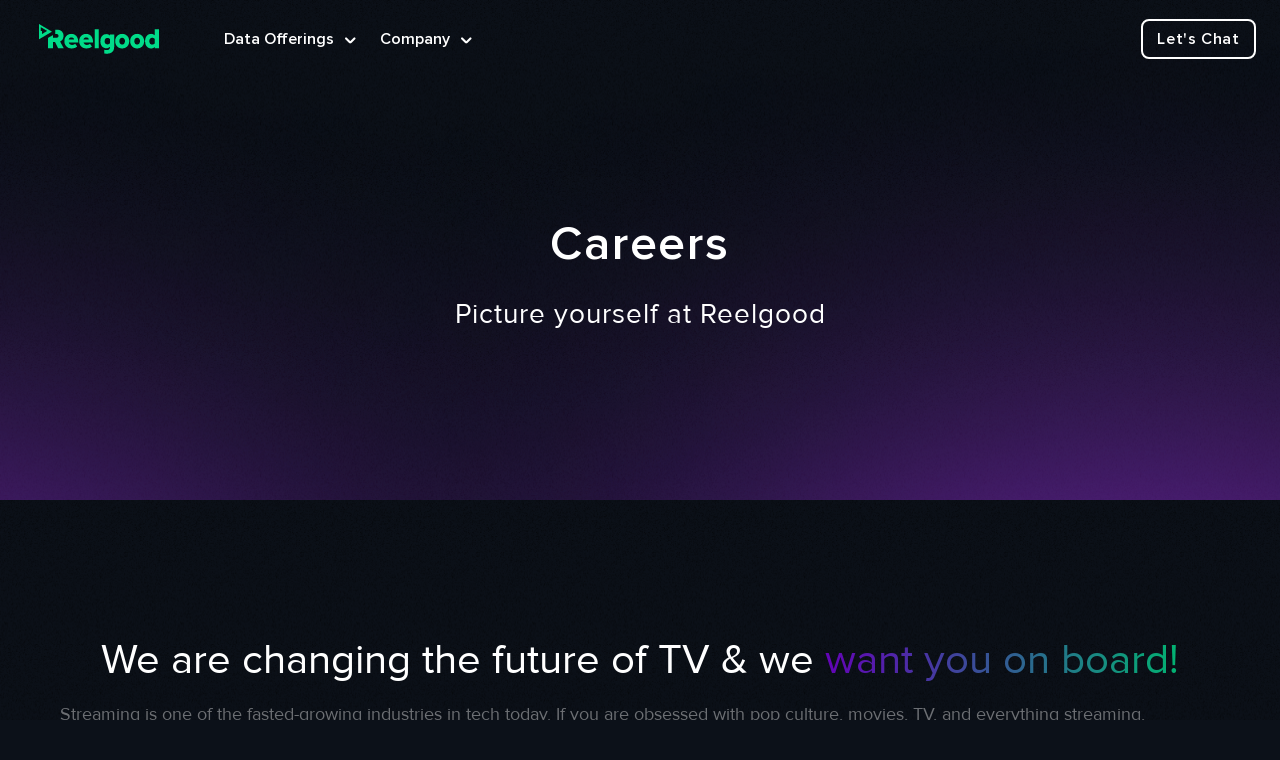

--- FILE ---
content_type: text/html; charset=UTF-8
request_url: https://data.reelgood.com/careers/
body_size: 47985
content:
<!DOCTYPE html>
<html lang="en-US">
<head>
<meta charset="UTF-8" />
<meta name='viewport' content='width=device-width, initial-scale=1.0' />
<meta http-equiv='X-UA-Compatible' content='IE=edge' />
<link rel="profile" href="https://gmpg.org/xfn/11" />
<meta name='robots' content='index, follow, max-image-preview:large, max-snippet:-1, max-video-preview:-1' />

	<!-- This site is optimized with the Yoast SEO Premium plugin v26.6 (Yoast SEO v26.6) - https://yoast.com/wordpress/plugins/seo/ -->
	<title>Careers - Reelgood for Business</title>
<link data-rocket-prefetch href="https://www.gstatic.com" rel="dns-prefetch">
<link data-rocket-prefetch href="https://connect.facebook.net" rel="dns-prefetch">
<link data-rocket-prefetch href="https://www.googletagmanager.com" rel="dns-prefetch">
<link data-rocket-prefetch href="https://www.google.com" rel="dns-prefetch">
<link crossorigin data-rocket-preload as="font" href="https://data.reelgood.com/wp-content/themes/bb-theme-child/fonts/Proxima-Nova-Light.woff2" rel="preload">
<style id="wpr-usedcss">img:is([sizes=auto i],[sizes^="auto," i]){contain-intrinsic-size:3000px 1500px}img.emoji{display:inline!important;border:none!important;box-shadow:none!important;height:1em!important;width:1em!important;margin:0 .07em!important;vertical-align:-.1em!important;background:0 0!important;padding:0!important}:where(.wp-block-button__link){border-radius:9999px;box-shadow:none;padding:calc(.667em + 2px) calc(1.333em + 2px);text-decoration:none}:root :where(.wp-block-button .wp-block-button__link.is-style-outline),:root :where(.wp-block-button.is-style-outline>.wp-block-button__link){border:2px solid;padding:.667em 1.333em}:root :where(.wp-block-button .wp-block-button__link.is-style-outline:not(.has-text-color)),:root :where(.wp-block-button.is-style-outline>.wp-block-button__link:not(.has-text-color)){color:currentColor}:root :where(.wp-block-button .wp-block-button__link.is-style-outline:not(.has-background)),:root :where(.wp-block-button.is-style-outline>.wp-block-button__link:not(.has-background)){background-color:initial;background-image:none}:where(.wp-block-calendar table:not(.has-background) th){background:#ddd}:where(.wp-block-columns){margin-bottom:1.75em}:where(.wp-block-columns.has-background){padding:1.25em 2.375em}:where(.wp-block-post-comments input[type=submit]){border:none}:where(.wp-block-cover-image:not(.has-text-color)),:where(.wp-block-cover:not(.has-text-color)){color:#fff}:where(.wp-block-cover-image.is-light:not(.has-text-color)),:where(.wp-block-cover.is-light:not(.has-text-color)){color:#000}:root :where(.wp-block-cover h1:not(.has-text-color)),:root :where(.wp-block-cover h2:not(.has-text-color)),:root :where(.wp-block-cover h3:not(.has-text-color)),:root :where(.wp-block-cover h4:not(.has-text-color)),:root :where(.wp-block-cover h5:not(.has-text-color)),:root :where(.wp-block-cover h6:not(.has-text-color)),:root :where(.wp-block-cover p:not(.has-text-color)){color:inherit}:where(.wp-block-file){margin-bottom:1.5em}:where(.wp-block-file__button){border-radius:2em;display:inline-block;padding:.5em 1em}:where(.wp-block-file__button):is(a):active,:where(.wp-block-file__button):is(a):focus,:where(.wp-block-file__button):is(a):hover,:where(.wp-block-file__button):is(a):visited{box-shadow:none;color:#fff;opacity:.85;text-decoration:none}:where(.wp-block-group.wp-block-group-is-layout-constrained){position:relative}:root :where(.wp-block-image.is-style-rounded img,.wp-block-image .is-style-rounded img){border-radius:9999px}:where(.wp-block-latest-comments:not([style*=line-height] .wp-block-latest-comments__comment)){line-height:1.1}:where(.wp-block-latest-comments:not([style*=line-height] .wp-block-latest-comments__comment-excerpt p)){line-height:1.8}:root :where(.wp-block-latest-posts.is-grid){padding:0}:root :where(.wp-block-latest-posts.wp-block-latest-posts__list){padding-left:0}ul{box-sizing:border-box}:root :where(.wp-block-list.has-background){padding:1.25em 2.375em}:where(.wp-block-navigation.has-background .wp-block-navigation-item a:not(.wp-element-button)),:where(.wp-block-navigation.has-background .wp-block-navigation-submenu a:not(.wp-element-button)){padding:.5em 1em}:where(.wp-block-navigation .wp-block-navigation__submenu-container .wp-block-navigation-item a:not(.wp-element-button)),:where(.wp-block-navigation .wp-block-navigation__submenu-container .wp-block-navigation-submenu a:not(.wp-element-button)),:where(.wp-block-navigation .wp-block-navigation__submenu-container .wp-block-navigation-submenu button.wp-block-navigation-item__content),:where(.wp-block-navigation .wp-block-navigation__submenu-container .wp-block-pages-list__item button.wp-block-navigation-item__content){padding:.5em 1em}:root :where(p.has-background){padding:1.25em 2.375em}:where(p.has-text-color:not(.has-link-color)) a{color:inherit}:where(.wp-block-post-comments-form) input:not([type=submit]),:where(.wp-block-post-comments-form) textarea{border:1px solid #949494;font-family:inherit;font-size:1em}:where(.wp-block-post-comments-form) input:where(:not([type=submit]):not([type=checkbox])),:where(.wp-block-post-comments-form) textarea{padding:calc(.667em + 2px)}:where(.wp-block-post-excerpt){box-sizing:border-box;margin-bottom:var(--wp--style--block-gap);margin-top:var(--wp--style--block-gap)}:where(.wp-block-preformatted.has-background){padding:1.25em 2.375em}:where(.wp-block-search__button){border:1px solid #ccc;padding:6px 10px}:where(.wp-block-search__input){font-family:inherit;font-size:inherit;font-style:inherit;font-weight:inherit;letter-spacing:inherit;line-height:inherit;text-transform:inherit}:where(.wp-block-search__button-inside .wp-block-search__inside-wrapper){border:1px solid #949494;box-sizing:border-box;padding:4px}:where(.wp-block-search__button-inside .wp-block-search__inside-wrapper) .wp-block-search__input{border:none;border-radius:0;padding:0 4px}:where(.wp-block-search__button-inside .wp-block-search__inside-wrapper) .wp-block-search__input:focus{outline:0}:where(.wp-block-search__button-inside .wp-block-search__inside-wrapper) :where(.wp-block-search__button){padding:4px 8px}:root :where(.wp-block-separator.is-style-dots){height:auto;line-height:1;text-align:center}:root :where(.wp-block-separator.is-style-dots):before{color:currentColor;content:"···";font-family:serif;font-size:1.5em;letter-spacing:2em;padding-left:2em}:root :where(.wp-block-site-logo.is-style-rounded){border-radius:9999px}:where(.wp-block-social-links:not(.is-style-logos-only)) .wp-social-link{background-color:#f0f0f0;color:#444}:where(.wp-block-social-links:not(.is-style-logos-only)) .wp-social-link-amazon{background-color:#f90;color:#fff}:where(.wp-block-social-links:not(.is-style-logos-only)) .wp-social-link-bandcamp{background-color:#1ea0c3;color:#fff}:where(.wp-block-social-links:not(.is-style-logos-only)) .wp-social-link-behance{background-color:#0757fe;color:#fff}:where(.wp-block-social-links:not(.is-style-logos-only)) .wp-social-link-bluesky{background-color:#0a7aff;color:#fff}:where(.wp-block-social-links:not(.is-style-logos-only)) .wp-social-link-codepen{background-color:#1e1f26;color:#fff}:where(.wp-block-social-links:not(.is-style-logos-only)) .wp-social-link-deviantart{background-color:#02e49b;color:#fff}:where(.wp-block-social-links:not(.is-style-logos-only)) .wp-social-link-discord{background-color:#5865f2;color:#fff}:where(.wp-block-social-links:not(.is-style-logos-only)) .wp-social-link-dribbble{background-color:#e94c89;color:#fff}:where(.wp-block-social-links:not(.is-style-logos-only)) .wp-social-link-dropbox{background-color:#4280ff;color:#fff}:where(.wp-block-social-links:not(.is-style-logos-only)) .wp-social-link-etsy{background-color:#f45800;color:#fff}:where(.wp-block-social-links:not(.is-style-logos-only)) .wp-social-link-facebook{background-color:#0866ff;color:#fff}:where(.wp-block-social-links:not(.is-style-logos-only)) .wp-social-link-fivehundredpx{background-color:#000;color:#fff}:where(.wp-block-social-links:not(.is-style-logos-only)) .wp-social-link-flickr{background-color:#0461dd;color:#fff}:where(.wp-block-social-links:not(.is-style-logos-only)) .wp-social-link-foursquare{background-color:#e65678;color:#fff}:where(.wp-block-social-links:not(.is-style-logos-only)) .wp-social-link-github{background-color:#24292d;color:#fff}:where(.wp-block-social-links:not(.is-style-logos-only)) .wp-social-link-goodreads{background-color:#eceadd;color:#382110}:where(.wp-block-social-links:not(.is-style-logos-only)) .wp-social-link-google{background-color:#ea4434;color:#fff}:where(.wp-block-social-links:not(.is-style-logos-only)) .wp-social-link-gravatar{background-color:#1d4fc4;color:#fff}:where(.wp-block-social-links:not(.is-style-logos-only)) .wp-social-link-instagram{background-color:#f00075;color:#fff}:where(.wp-block-social-links:not(.is-style-logos-only)) .wp-social-link-lastfm{background-color:#e21b24;color:#fff}:where(.wp-block-social-links:not(.is-style-logos-only)) .wp-social-link-linkedin{background-color:#0d66c2;color:#fff}:where(.wp-block-social-links:not(.is-style-logos-only)) .wp-social-link-mastodon{background-color:#3288d4;color:#fff}:where(.wp-block-social-links:not(.is-style-logos-only)) .wp-social-link-medium{background-color:#000;color:#fff}:where(.wp-block-social-links:not(.is-style-logos-only)) .wp-social-link-meetup{background-color:#f6405f;color:#fff}:where(.wp-block-social-links:not(.is-style-logos-only)) .wp-social-link-patreon{background-color:#000;color:#fff}:where(.wp-block-social-links:not(.is-style-logos-only)) .wp-social-link-pinterest{background-color:#e60122;color:#fff}:where(.wp-block-social-links:not(.is-style-logos-only)) .wp-social-link-pocket{background-color:#ef4155;color:#fff}:where(.wp-block-social-links:not(.is-style-logos-only)) .wp-social-link-reddit{background-color:#ff4500;color:#fff}:where(.wp-block-social-links:not(.is-style-logos-only)) .wp-social-link-skype{background-color:#0478d7;color:#fff}:where(.wp-block-social-links:not(.is-style-logos-only)) .wp-social-link-snapchat{background-color:#fefc00;color:#fff;stroke:#000}:where(.wp-block-social-links:not(.is-style-logos-only)) .wp-social-link-soundcloud{background-color:#ff5600;color:#fff}:where(.wp-block-social-links:not(.is-style-logos-only)) .wp-social-link-spotify{background-color:#1bd760;color:#fff}:where(.wp-block-social-links:not(.is-style-logos-only)) .wp-social-link-telegram{background-color:#2aabee;color:#fff}:where(.wp-block-social-links:not(.is-style-logos-only)) .wp-social-link-threads{background-color:#000;color:#fff}:where(.wp-block-social-links:not(.is-style-logos-only)) .wp-social-link-tiktok{background-color:#000;color:#fff}:where(.wp-block-social-links:not(.is-style-logos-only)) .wp-social-link-tumblr{background-color:#011835;color:#fff}:where(.wp-block-social-links:not(.is-style-logos-only)) .wp-social-link-twitch{background-color:#6440a4;color:#fff}:where(.wp-block-social-links:not(.is-style-logos-only)) .wp-social-link-twitter{background-color:#1da1f2;color:#fff}:where(.wp-block-social-links:not(.is-style-logos-only)) .wp-social-link-vimeo{background-color:#1eb7ea;color:#fff}:where(.wp-block-social-links:not(.is-style-logos-only)) .wp-social-link-vk{background-color:#4680c2;color:#fff}:where(.wp-block-social-links:not(.is-style-logos-only)) .wp-social-link-wordpress{background-color:#3499cd;color:#fff}:where(.wp-block-social-links:not(.is-style-logos-only)) .wp-social-link-whatsapp{background-color:#25d366;color:#fff}:where(.wp-block-social-links:not(.is-style-logos-only)) .wp-social-link-x{background-color:#000;color:#fff}:where(.wp-block-social-links:not(.is-style-logos-only)) .wp-social-link-yelp{background-color:#d32422;color:#fff}:where(.wp-block-social-links:not(.is-style-logos-only)) .wp-social-link-youtube{background-color:red;color:#fff}:where(.wp-block-social-links.is-style-logos-only) .wp-social-link{background:0 0}:where(.wp-block-social-links.is-style-logos-only) .wp-social-link svg{height:1.25em;width:1.25em}:where(.wp-block-social-links.is-style-logos-only) .wp-social-link-amazon{color:#f90}:where(.wp-block-social-links.is-style-logos-only) .wp-social-link-bandcamp{color:#1ea0c3}:where(.wp-block-social-links.is-style-logos-only) .wp-social-link-behance{color:#0757fe}:where(.wp-block-social-links.is-style-logos-only) .wp-social-link-bluesky{color:#0a7aff}:where(.wp-block-social-links.is-style-logos-only) .wp-social-link-codepen{color:#1e1f26}:where(.wp-block-social-links.is-style-logos-only) .wp-social-link-deviantart{color:#02e49b}:where(.wp-block-social-links.is-style-logos-only) .wp-social-link-discord{color:#5865f2}:where(.wp-block-social-links.is-style-logos-only) .wp-social-link-dribbble{color:#e94c89}:where(.wp-block-social-links.is-style-logos-only) .wp-social-link-dropbox{color:#4280ff}:where(.wp-block-social-links.is-style-logos-only) .wp-social-link-etsy{color:#f45800}:where(.wp-block-social-links.is-style-logos-only) .wp-social-link-facebook{color:#0866ff}:where(.wp-block-social-links.is-style-logos-only) .wp-social-link-fivehundredpx{color:#000}:where(.wp-block-social-links.is-style-logos-only) .wp-social-link-flickr{color:#0461dd}:where(.wp-block-social-links.is-style-logos-only) .wp-social-link-foursquare{color:#e65678}:where(.wp-block-social-links.is-style-logos-only) .wp-social-link-github{color:#24292d}:where(.wp-block-social-links.is-style-logos-only) .wp-social-link-goodreads{color:#382110}:where(.wp-block-social-links.is-style-logos-only) .wp-social-link-google{color:#ea4434}:where(.wp-block-social-links.is-style-logos-only) .wp-social-link-gravatar{color:#1d4fc4}:where(.wp-block-social-links.is-style-logos-only) .wp-social-link-instagram{color:#f00075}:where(.wp-block-social-links.is-style-logos-only) .wp-social-link-lastfm{color:#e21b24}:where(.wp-block-social-links.is-style-logos-only) .wp-social-link-linkedin{color:#0d66c2}:where(.wp-block-social-links.is-style-logos-only) .wp-social-link-mastodon{color:#3288d4}:where(.wp-block-social-links.is-style-logos-only) .wp-social-link-medium{color:#000}:where(.wp-block-social-links.is-style-logos-only) .wp-social-link-meetup{color:#f6405f}:where(.wp-block-social-links.is-style-logos-only) .wp-social-link-patreon{color:#000}:where(.wp-block-social-links.is-style-logos-only) .wp-social-link-pinterest{color:#e60122}:where(.wp-block-social-links.is-style-logos-only) .wp-social-link-pocket{color:#ef4155}:where(.wp-block-social-links.is-style-logos-only) .wp-social-link-reddit{color:#ff4500}:where(.wp-block-social-links.is-style-logos-only) .wp-social-link-skype{color:#0478d7}:where(.wp-block-social-links.is-style-logos-only) .wp-social-link-snapchat{color:#fff;stroke:#000}:where(.wp-block-social-links.is-style-logos-only) .wp-social-link-soundcloud{color:#ff5600}:where(.wp-block-social-links.is-style-logos-only) .wp-social-link-spotify{color:#1bd760}:where(.wp-block-social-links.is-style-logos-only) .wp-social-link-telegram{color:#2aabee}:where(.wp-block-social-links.is-style-logos-only) .wp-social-link-threads{color:#000}:where(.wp-block-social-links.is-style-logos-only) .wp-social-link-tiktok{color:#000}:where(.wp-block-social-links.is-style-logos-only) .wp-social-link-tumblr{color:#011835}:where(.wp-block-social-links.is-style-logos-only) .wp-social-link-twitch{color:#6440a4}:where(.wp-block-social-links.is-style-logos-only) .wp-social-link-twitter{color:#1da1f2}:where(.wp-block-social-links.is-style-logos-only) .wp-social-link-vimeo{color:#1eb7ea}:where(.wp-block-social-links.is-style-logos-only) .wp-social-link-vk{color:#4680c2}:where(.wp-block-social-links.is-style-logos-only) .wp-social-link-whatsapp{color:#25d366}:where(.wp-block-social-links.is-style-logos-only) .wp-social-link-wordpress{color:#3499cd}:where(.wp-block-social-links.is-style-logos-only) .wp-social-link-x{color:#000}:where(.wp-block-social-links.is-style-logos-only) .wp-social-link-yelp{color:#d32422}:where(.wp-block-social-links.is-style-logos-only) .wp-social-link-youtube{color:red}:root :where(.wp-block-social-links .wp-social-link a){padding:.25em}:root :where(.wp-block-social-links.is-style-logos-only .wp-social-link a){padding:0}:root :where(.wp-block-social-links.is-style-pill-shape .wp-social-link a){padding-left:.6666666667em;padding-right:.6666666667em}:root :where(.wp-block-tag-cloud.is-style-outline){display:flex;flex-wrap:wrap;gap:1ch}:root :where(.wp-block-tag-cloud.is-style-outline a){border:1px solid;font-size:unset!important;margin-right:0;padding:1ch 2ch;text-decoration:none!important}:root :where(.wp-block-table-of-contents){box-sizing:border-box}:where(.wp-block-term-description){box-sizing:border-box;margin-bottom:var(--wp--style--block-gap);margin-top:var(--wp--style--block-gap)}:where(pre.wp-block-verse){font-family:inherit}:root{--wp--preset--font-size--normal:16px;--wp--preset--font-size--huge:42px}html :where(.has-border-color){border-style:solid}html :where([style*=border-top-color]){border-top-style:solid}html :where([style*=border-right-color]){border-right-style:solid}html :where([style*=border-bottom-color]){border-bottom-style:solid}html :where([style*=border-left-color]){border-left-style:solid}html :where([style*=border-width]){border-style:solid}html :where([style*=border-top-width]){border-top-style:solid}html :where([style*=border-right-width]){border-right-style:solid}html :where([style*=border-bottom-width]){border-bottom-style:solid}html :where([style*=border-left-width]){border-left-style:solid}html :where(img[class*=wp-image-]){height:auto;max-width:100%}:where(figure){margin:0 0 1em}html :where(.is-position-sticky){--wp-admin--admin-bar--position-offset:var(--wp-admin--admin-bar--height,0px)}@media screen and (max-width:600px){html :where(.is-position-sticky){--wp-admin--admin-bar--position-offset:0px}}:root :where(.wp-block-image figcaption){color:#555;font-size:13px;text-align:center}:where(.wp-block-group.has-background){padding:1.25em 2.375em}:root :where(.wp-block-template-part.has-background){margin-bottom:0;margin-top:0;padding:1.25em 2.375em}:root{--fa-font-solid:normal 900 1em/1 "Font Awesome 6 Solid";--fa-font-regular:normal 400 1em/1 "Font Awesome 6 Regular";--fa-font-light:normal 300 1em/1 "Font Awesome 6 Light";--fa-font-thin:normal 100 1em/1 "Font Awesome 6 Thin";--fa-font-duotone:normal 900 1em/1 "Font Awesome 6 Duotone";--fa-font-sharp-solid:normal 900 1em/1 "Font Awesome 6 Sharp";--fa-font-sharp-regular:normal 400 1em/1 "Font Awesome 6 Sharp";--fa-font-sharp-light:normal 300 1em/1 "Font Awesome 6 Sharp";--fa-font-brands:normal 400 1em/1 "Font Awesome 6 Brands"}:root{--wp--preset--aspect-ratio--square:1;--wp--preset--aspect-ratio--4-3:4/3;--wp--preset--aspect-ratio--3-4:3/4;--wp--preset--aspect-ratio--3-2:3/2;--wp--preset--aspect-ratio--2-3:2/3;--wp--preset--aspect-ratio--16-9:16/9;--wp--preset--aspect-ratio--9-16:9/16;--wp--preset--color--black:#000000;--wp--preset--color--cyan-bluish-gray:#abb8c3;--wp--preset--color--white:#ffffff;--wp--preset--color--pale-pink:#f78da7;--wp--preset--color--vivid-red:#cf2e2e;--wp--preset--color--luminous-vivid-orange:#ff6900;--wp--preset--color--luminous-vivid-amber:#fcb900;--wp--preset--color--light-green-cyan:#7bdcb5;--wp--preset--color--vivid-green-cyan:#00d084;--wp--preset--color--pale-cyan-blue:#8ed1fc;--wp--preset--color--vivid-cyan-blue:#0693e3;--wp--preset--color--vivid-purple:#9b51e0;--wp--preset--color--fl-heading-text:#ffffff;--wp--preset--color--fl-body-bg:#0c1119;--wp--preset--color--fl-body-text:#ffffff;--wp--preset--color--fl-accent:#7a00df;--wp--preset--color--fl-accent-hover:#00dc89;--wp--preset--color--fl-topbar-bg:#ffffff;--wp--preset--color--fl-topbar-text:#000000;--wp--preset--color--fl-topbar-link:#428bca;--wp--preset--color--fl-topbar-hover:#428bca;--wp--preset--color--fl-header-bg:#0b1015;--wp--preset--color--fl-header-text:#ffffff;--wp--preset--color--fl-header-link:#ffffff;--wp--preset--color--fl-header-hover:#7a00df;--wp--preset--color--fl-nav-bg:#0b1015;--wp--preset--color--fl-nav-link:#ffffff;--wp--preset--color--fl-nav-hover:#7a00df;--wp--preset--color--fl-content-bg:#0b1015;--wp--preset--color--fl-footer-widgets-bg:#0b1015;--wp--preset--color--fl-footer-widgets-text:#ffffff;--wp--preset--color--fl-footer-widgets-link:#ffffff;--wp--preset--color--fl-footer-widgets-hover:#7a00df;--wp--preset--color--fl-footer-bg:#0b1015;--wp--preset--color--fl-footer-text:#5b556a;--wp--preset--color--fl-footer-link:#dddddd;--wp--preset--color--fl-footer-hover:#7a00df;--wp--preset--gradient--vivid-cyan-blue-to-vivid-purple:linear-gradient(135deg,rgba(6, 147, 227, 1) 0%,rgb(155, 81, 224) 100%);--wp--preset--gradient--light-green-cyan-to-vivid-green-cyan:linear-gradient(135deg,rgb(122, 220, 180) 0%,rgb(0, 208, 130) 100%);--wp--preset--gradient--luminous-vivid-amber-to-luminous-vivid-orange:linear-gradient(135deg,rgba(252, 185, 0, 1) 0%,rgba(255, 105, 0, 1) 100%);--wp--preset--gradient--luminous-vivid-orange-to-vivid-red:linear-gradient(135deg,rgba(255, 105, 0, 1) 0%,rgb(207, 46, 46) 100%);--wp--preset--gradient--very-light-gray-to-cyan-bluish-gray:linear-gradient(135deg,rgb(238, 238, 238) 0%,rgb(169, 184, 195) 100%);--wp--preset--gradient--cool-to-warm-spectrum:linear-gradient(135deg,rgb(74, 234, 220) 0%,rgb(151, 120, 209) 20%,rgb(207, 42, 186) 40%,rgb(238, 44, 130) 60%,rgb(251, 105, 98) 80%,rgb(254, 248, 76) 100%);--wp--preset--gradient--blush-light-purple:linear-gradient(135deg,rgb(255, 206, 236) 0%,rgb(152, 150, 240) 100%);--wp--preset--gradient--blush-bordeaux:linear-gradient(135deg,rgb(254, 205, 165) 0%,rgb(254, 45, 45) 50%,rgb(107, 0, 62) 100%);--wp--preset--gradient--luminous-dusk:linear-gradient(135deg,rgb(255, 203, 112) 0%,rgb(199, 81, 192) 50%,rgb(65, 88, 208) 100%);--wp--preset--gradient--pale-ocean:linear-gradient(135deg,rgb(255, 245, 203) 0%,rgb(182, 227, 212) 50%,rgb(51, 167, 181) 100%);--wp--preset--gradient--electric-grass:linear-gradient(135deg,rgb(202, 248, 128) 0%,rgb(113, 206, 126) 100%);--wp--preset--gradient--midnight:linear-gradient(135deg,rgb(2, 3, 129) 0%,rgb(40, 116, 252) 100%);--wp--preset--font-size--small:13px;--wp--preset--font-size--medium:20px;--wp--preset--font-size--large:36px;--wp--preset--font-size--x-large:42px;--wp--preset--spacing--20:0.44rem;--wp--preset--spacing--30:0.67rem;--wp--preset--spacing--40:1rem;--wp--preset--spacing--50:1.5rem;--wp--preset--spacing--60:2.25rem;--wp--preset--spacing--70:3.38rem;--wp--preset--spacing--80:5.06rem;--wp--preset--shadow--natural:6px 6px 9px rgba(0, 0, 0, .2);--wp--preset--shadow--deep:12px 12px 50px rgba(0, 0, 0, .4);--wp--preset--shadow--sharp:6px 6px 0px rgba(0, 0, 0, .2);--wp--preset--shadow--outlined:6px 6px 0px -3px rgba(255, 255, 255, 1),6px 6px rgba(0, 0, 0, 1);--wp--preset--shadow--crisp:6px 6px 0px rgba(0, 0, 0, 1)}:where(.is-layout-flex){gap:.5em}:where(.is-layout-grid){gap:.5em}:where(.wp-block-post-template.is-layout-flex){gap:1.25em}:where(.wp-block-post-template.is-layout-grid){gap:1.25em}:where(.wp-block-columns.is-layout-flex){gap:2em}:where(.wp-block-columns.is-layout-grid){gap:2em}:root :where(.wp-block-pullquote){font-size:1.5em;line-height:1.6}:root{--swiper-theme-color:#007aff}.swiper{margin-left:auto;margin-right:auto;position:relative;overflow:hidden;list-style:none;padding:0;z-index:1}.swiper-wrapper{position:relative;width:100%;height:100%;z-index:1;display:flex;transition-property:transform;box-sizing:content-box}.swiper-wrapper{transform:translate3d(0,0,0)}.swiper-pointer-events{touch-action:pan-y}.swiper-slide{flex-shrink:0;width:100%;height:100%;position:relative;transition-property:transform}.swiper-slide-invisible-blank{visibility:hidden}:root{--swiper-navigation-size:44px}.swiper-button-next,.swiper-button-prev{position:absolute;top:50%;width:calc(var(--swiper-navigation-size)/ 44 * 27);height:var(--swiper-navigation-size);margin-top:calc(0px - (var(--swiper-navigation-size)/ 2));z-index:10;cursor:pointer;display:flex;align-items:center;justify-content:center;color:var(--swiper-navigation-color,var(--swiper-theme-color))}.swiper-button-next.swiper-button-disabled,.swiper-button-prev.swiper-button-disabled{opacity:.35;cursor:auto;pointer-events:none}.swiper-button-next.swiper-button-hidden,.swiper-button-prev.swiper-button-hidden{opacity:0;cursor:auto;pointer-events:none}.swiper-navigation-disabled .swiper-button-next,.swiper-navigation-disabled .swiper-button-prev{display:none!important}.swiper-button-next:after,.swiper-button-prev:after{font-family:swiper-icons;font-size:var(--swiper-navigation-size);text-transform:none!important;letter-spacing:0;font-variant:initial;line-height:1}.swiper-button-prev{left:10px;right:auto}.swiper-button-prev:after{content:'prev'}.swiper-button-next{right:10px;left:auto}.swiper-button-next:after{content:'next'}.swiper-button-lock{display:none}.swiper-pagination{position:absolute;text-align:center;transition:.3s opacity;transform:translate3d(0,0,0);z-index:10}.swiper-pagination-bullet{width:var(--swiper-pagination-bullet-width,var(--swiper-pagination-bullet-size,8px));height:var(--swiper-pagination-bullet-height,var(--swiper-pagination-bullet-size,8px));display:inline-block;border-radius:50%;background:var(--swiper-pagination-bullet-inactive-color,#000);opacity:var(--swiper-pagination-bullet-inactive-opacity, .2)}button.swiper-pagination-bullet{border:none;margin:0;padding:0;box-shadow:none;-webkit-appearance:none;appearance:none}.swiper-pagination-bullet:only-child{display:none!important}.swiper-pagination-bullet-active{opacity:var(--swiper-pagination-bullet-opacity, 1);background:var(--swiper-pagination-color,var(--swiper-theme-color))}.swiper-scrollbar{border-radius:10px;position:relative;-ms-touch-action:none;background:rgba(0,0,0,.1)}.swiper-scrollbar-disabled>.swiper-scrollbar,.swiper-scrollbar.swiper-scrollbar-disabled{display:none!important}.swiper-horizontal>.swiper-scrollbar,.swiper-scrollbar.swiper-scrollbar-horizontal{position:absolute;left:1%;bottom:3px;z-index:50;height:5px;width:98%}.swiper-scrollbar.swiper-scrollbar-vertical{position:absolute;right:3px;top:1%;z-index:50;width:5px;height:98%}.swiper-scrollbar-drag{height:100%;width:100%;position:relative;background:rgba(0,0,0,.5);border-radius:10px;left:0;top:0}.swiper-scrollbar-lock{display:none}.swiper-zoom-container{width:100%;height:100%;display:flex;justify-content:center;align-items:center;text-align:center}.swiper-zoom-container>canvas,.swiper-zoom-container>img,.swiper-zoom-container>svg{max-width:100%;max-height:100%;object-fit:contain}.swiper-slide-zoomed{cursor:move}.swiper-lazy-preloader{width:42px;height:42px;position:absolute;left:50%;top:50%;margin-left:-21px;margin-top:-21px;z-index:10;transform-origin:50%;box-sizing:border-box;border:4px solid var(--swiper-preloader-color,var(--swiper-theme-color));border-radius:50%;border-top-color:transparent}.swiper:not(.swiper-watch-progress) .swiper-lazy-preloader{animation:1s linear infinite swiper-preloader-spin}@keyframes swiper-preloader-spin{0%{transform:rotate(0)}100%{transform:rotate(360deg)}}.swiper .swiper-notification{position:absolute;left:0;top:0;pointer-events:none;opacity:0;z-index:-1000}.fl-builder-content *,.fl-builder-content :after,.fl-builder-content :before{-webkit-box-sizing:border-box;-moz-box-sizing:border-box;box-sizing:border-box}.fl-col-group:after,.fl-col-group:before,.fl-col:after,.fl-col:before,.fl-module-content:after,.fl-module-content:before,.fl-module:not([data-accepts]):after,.fl-module:not([data-accepts]):before,.fl-row-content:after,.fl-row-content:before,.fl-row:after,.fl-row:before{display:table;content:" "}.fl-col-group:after,.fl-col:after,.fl-module-content:after,.fl-module:not([data-accepts]):after,.fl-row-content:after,.fl-row:after{clear:both}.fl-row,.fl-row-content{margin-left:auto;margin-right:auto;min-width:0}.fl-row-content-wrap{position:relative}.fl-builder-mobile .fl-row-bg-photo .fl-row-content-wrap{background-attachment:scroll}.fl-row-bg-video,.fl-row-bg-video .fl-row-content{position:relative}.fl-row-bg-video .fl-bg-video{bottom:0;left:0;overflow:hidden;position:absolute;right:0;top:0}.fl-row-bg-video .fl-bg-video video{bottom:0;left:0;max-width:none;position:absolute;right:0;top:0}.fl-row-bg-video .fl-bg-video video{min-width:100%;min-height:100%;width:auto;height:auto}.fl-row-bg-video .fl-bg-video iframe{pointer-events:none;width:100vw;height:56.25vw;max-width:none;min-height:100vh;min-width:177.77vh;position:absolute;top:50%;left:50%;-ms-transform:translate(-50%,-50%);-webkit-transform:translate(-50%,-50%);transform:translate(-50%,-50%)}.fl-bg-video-fallback{background-position:50% 50%;background-repeat:no-repeat;background-size:cover;bottom:0;left:0;position:absolute;right:0;top:0}.fl-row-bg-overlay .fl-row-content-wrap:after{border-radius:inherit;content:'';display:block;position:absolute;top:0;right:0;bottom:0;left:0;z-index:0}.fl-row-bg-overlay .fl-row-content{position:relative;z-index:1}.fl-row-custom-height .fl-row-content-wrap,.fl-row-default-height .fl-row-content-wrap{display:-webkit-box;display:-webkit-flex;display:-ms-flexbox;display:flex;min-height:100vh}.fl-row-custom-height .fl-row-content-wrap,.fl-row-default-height .fl-row-content-wrap{min-height:0}.fl-row-custom-height .fl-row-content,.fl-row-default-height .fl-row-content,.fl-row-full-height .fl-row-content{-webkit-box-flex:1 1 auto;-moz-box-flex:1 1 auto;-webkit-flex:1 1 auto;-ms-flex:1 1 auto;flex:1 1 auto}.fl-row-custom-height .fl-row-full-width.fl-row-content,.fl-row-default-height .fl-row-full-width.fl-row-content,.fl-row-full-height .fl-row-full-width.fl-row-content{max-width:100%;width:100%}.fl-row-custom-height.fl-row-align-center .fl-row-content-wrap,.fl-row-default-height.fl-row-align-center .fl-row-content-wrap,.fl-row-full-height.fl-row-align-center .fl-row-content-wrap{-webkit-align-items:center;-webkit-box-align:center;-webkit-box-pack:center;-webkit-justify-content:center;-ms-flex-align:center;-ms-flex-pack:center;justify-content:center;align-items:center}.fl-col-group-equal-height{display:flex;flex-wrap:wrap;width:100%}.fl-col-group-equal-height .fl-col,.fl-col-group-equal-height .fl-col-content{display:flex;flex:1 1 auto}.fl-col-group-equal-height .fl-col-content{flex-direction:column;flex-shrink:1;min-width:1px;max-width:100%;width:100%}.fl-col-group-equal-height .fl-col-content:after,.fl-col-group-equal-height .fl-col-content:before,.fl-col-group-equal-height .fl-col:after,.fl-col-group-equal-height .fl-col:before,.fl-col-group-equal-height:after,.fl-col-group-equal-height:before{content:none}.fl-col-group-equal-height.fl-col-group-align-top .fl-col-content,.fl-col-group-nested.fl-col-group-equal-height.fl-col-group-align-top .fl-col-content{justify-content:flex-start}.fl-col-group-equal-height.fl-col-group-align-center .fl-col-content,.fl-col-group-nested.fl-col-group-equal-height.fl-col-group-align-center .fl-col-content{justify-content:center}.fl-col-group-equal-height.fl-col-group-align-center .fl-col-group{width:100%}.fl-col{float:left;min-height:1px}.fl-builder-shape-layer{z-index:0}.fl-row-bg-overlay .fl-builder-shape-layer{z-index:1}.fl-row-bg-overlay .fl-row-content{z-index:2}@supports (-webkit-touch-callout:inherit){.fl-row.fl-row-bg-parallax .fl-row-content-wrap{background-position:center!important;background-attachment:scroll!important}}.fl-builder-content a.fl-button,.fl-builder-content a.fl-button:visited{border-radius:4px;-moz-border-radius:4px;-webkit-border-radius:4px;display:inline-block;font-size:16px;font-weight:400;line-height:18px;padding:12px 24px;text-decoration:none;text-shadow:none}.fl-builder-content .fl-button:hover{text-decoration:none}.fl-builder-content .fl-button:active{position:relative;top:1px}.fl-builder-content .fl-button-center{text-align:center}.fl-builder-content .fl-button i{font-size:1.3em;height:auto;margin-right:8px;vertical-align:middle;width:auto}.fl-module img{max-width:100%}.fl-photo{line-height:0;position:relative}.fl-photo-align-left{text-align:left}.fl-photo-align-center{text-align:center}.fl-photo-content{display:inline-block;line-height:0;position:relative;max-width:100%}.fl-photo-img-svg{width:100%}.fl-photo-content img{display:inline;height:auto;max-width:100%}.mfp-wrap .mfp-preloader.fa{font-size:30px}.fl-form-field{margin-bottom:15px}.fl-form-field input.fl-form-error{border-color:#dd6420}.fl-form-error-message{clear:both;color:#dd6420;display:none;padding-top:8px;font-size:12px;font-weight:lighter}.fl-animation{opacity:0}body.fl-no-js .fl-animation{opacity:1}.fl-animated,.fl-builder-edit .fl-animation{opacity:1}.fl-animated{animation-fill-mode:both;-webkit-animation-fill-mode:both}@media (max-width:768px){.fl-col-group.fl-col-group-medium-reversed{display:-webkit-flex;display:flex;-webkit-flex-wrap:wrap-reverse;flex-wrap:wrap-reverse;flex-direction:row-reverse}}@media (min-width:1025px){html .fl-visible-large:not(.fl-visible-desktop),html .fl-visible-medium:not(.fl-visible-desktop),html .fl-visible-mobile:not(.fl-visible-desktop){display:none}}@media (min-width:769px) and (max-width:1024px){html .fl-visible-desktop:not(.fl-visible-large),html .fl-visible-medium:not(.fl-visible-large),html .fl-visible-mobile:not(.fl-visible-large){display:none}}@media (min-width:604px) and (max-width:768px){html .fl-visible-desktop:not(.fl-visible-medium),html .fl-visible-large:not(.fl-visible-medium),html .fl-visible-mobile:not(.fl-visible-medium){display:none}}@media (max-width:603px){.fl-row-content-wrap{background-attachment:scroll!important}.fl-row-bg-parallax .fl-row-content-wrap{background-attachment:scroll!important;background-position:center center!important}.fl-col-group.fl-col-group-equal-height{display:block}.fl-col-group.fl-col-group-equal-height.fl-col-group-custom-width{display:-webkit-box;display:-webkit-flex;display:flex}.fl-col-group.fl-col-group-responsive-reversed{display:-webkit-flex;display:flex;-webkit-flex-wrap:wrap-reverse;flex-wrap:wrap-reverse;flex-direction:row-reverse}.fl-col-group.fl-col-group-responsive-reversed .fl-col:not(.fl-col-small-custom-width){flex-basis:100%;width:100%!important}.fl-col-group.fl-col-group-medium-reversed:not(.fl-col-group-responsive-reversed){display:unset;display:unset;-webkit-flex-wrap:unset;flex-wrap:unset;flex-direction:unset}.fl-col{clear:both;float:none;margin-left:auto;margin-right:auto;width:auto!important}.fl-col-small:not(.fl-col-small-full-width){max-width:400px}.fl-row[data-node] .fl-row-content-wrap{margin:0;padding-left:0;padding-right:0}.fl-row[data-node] .fl-bg-video{left:0;right:0}.fl-col[data-node] .fl-col-content{margin:0;padding-left:0;padding-right:0}html .fl-visible-desktop:not(.fl-visible-mobile),html .fl-visible-large:not(.fl-visible-mobile),html .fl-visible-medium:not(.fl-visible-mobile){display:none}}.fl-col-content{display:flex;flex-direction:column}.fl-row-fixed-width{max-width:1400px}.fl-row-content-wrap{margin-top:0;margin-right:0;margin-bottom:0;margin-left:0;padding-top:20px;padding-right:20px;padding-bottom:20px;padding-left:20px}.fl-module-content,.fl-module:where(.fl-module:not(:has(> .fl-module-content))){margin-top:0;margin-right:0;margin-bottom:0;margin-left:0}.fl-node-luc5ra9123p8.fl-row-custom-height>.fl-row-content-wrap,.fl-node-luc5ra9123p8.fl-row-full-height>.fl-row-content-wrap{display:-webkit-box;display:-webkit-flex;display:-ms-flexbox;display:flex}.fl-node-luc5ra9123p8.fl-row-full-height>.fl-row-content-wrap{min-height:100vh}.fl-node-luc5ra9123p8.fl-row-custom-height>.fl-row-content-wrap{min-height:0}.fl-builder-edit .fl-node-luc5ra9123p8.fl-row-full-height>.fl-row-content-wrap{min-height:calc(100vh - 48px)}@media all and (width:768px) and (height:1024px) and (orientation:portrait){.fl-node-luc5ra9123p8.fl-row-full-height>.fl-row-content-wrap{min-height:1024px}}@media all and (width:1024px) and (height:768px) and (orientation:landscape){.fl-node-luc5ra9123p8.fl-row-full-height>.fl-row-content-wrap{min-height:768px}}@media screen and (aspect-ratio:40/71){.fl-node-luc5ra9123p8.fl-row-full-height>.fl-row-content-wrap{min-height:500px}}.fl-node-luc5ra9123p8>.fl-row-content-wrap:after{background-color:#fff}.fl-node-luc5ra9123p8>.fl-row-content-wrap{background-image:var(--wpr-bg-0207e6e9-0deb-4c00-9e52-dc2ee50257af);background-repeat:no-repeat;background-position:center bottom;background-attachment:scroll;background-size:cover}.fl-node-luc5ra9123p8.fl-row-custom-height>.fl-row-content-wrap{min-height:500px}@media(max-width:603px){.fl-row[data-node]>.fl-row-content-wrap{padding-right:20px;padding-left:20px}.fl-node-luc5ra9123p8.fl-row-custom-height>.fl-row-content-wrap{min-height:440px}}.fl-node-luc5ra9123p8>.fl-row-content-wrap{padding-top:0;padding-right:0;padding-bottom:0;padding-left:0}.fl-node-54p9uabe023k .fl-row-fixed-width,.fl-node-54p9uabe023k.fl-row-fixed-width{max-width:1200px}.fl-node-54p9uabe023k>.fl-row-content-wrap{margin-top:100px;margin-bottom:100px}.fl-node-qndj0tzm6c7v>.fl-row-content-wrap{margin-top:50px;margin-bottom:150px}@media (max-width:1024px){.fl-node-qndj0tzm6c7v.fl-row>.fl-row-content-wrap{margin-bottom:100px}}@media (max-width:768px){.fl-node-qndj0tzm6c7v.fl-row>.fl-row-content-wrap{margin-top:0;margin-bottom:50px}}@media (max-width:603px){.fl-node-luc5ra9123p8.fl-row>.fl-row-content-wrap{padding-right:0;padding-left:0}.fl-node-54p9uabe023k.fl-row>.fl-row-content-wrap{padding-right:20px;padding-left:20px}.fl-node-qndj0tzm6c7v.fl-row>.fl-row-content-wrap{margin-top:50px;margin-bottom:0}.fl-node-qndj0tzm6c7v.fl-row>.fl-row-content-wrap{padding-right:20px;padding-left:20px}}.fl-node-mg1tqa63vire>.fl-row-content-wrap{margin-top:50px;margin-bottom:200px}@media (max-width:1024px){.fl-node-mg1tqa63vire.fl-row>.fl-row-content-wrap{margin-bottom:150px}}@media (max-width:768px){.fl-node-mg1tqa63vire.fl-row>.fl-row-content-wrap{margin-top:0;margin-bottom:100px}}@media (max-width:603px){.fl-node-mg1tqa63vire.fl-row>.fl-row-content-wrap{margin-top:50px;margin-bottom:75px}.fl-node-mg1tqa63vire.fl-row>.fl-row-content-wrap{padding-right:20px;padding-left:20px}}.fl-node-4loj1wpfue75>.fl-row-content-wrap{margin-top:0;margin-bottom:150px}@media (max-width:1024px){.fl-node-4loj1wpfue75.fl-row>.fl-row-content-wrap{margin-bottom:150px}.fl-node-4j8qyvzkmog0.fl-col>.fl-col-content{margin-right:12%}}@media (max-width:768px){.fl-node-4loj1wpfue75.fl-row>.fl-row-content-wrap{margin-top:0;margin-bottom:75px}}@media (max-width:603px){.fl-node-4loj1wpfue75.fl-row>.fl-row-content-wrap{margin-top:0;margin-bottom:25px}.fl-node-4loj1wpfue75.fl-row>.fl-row-content-wrap{padding-right:20px;padding-left:20px}.fl-node-9uidtj6752xb.fl-row>.fl-row-content-wrap{margin-top:0;margin-bottom:30px}}.fl-node-9uidtj6752xb>.fl-row-content-wrap{margin-bottom:100px}@media (max-width:768px){.fl-node-9uidtj6752xb.fl-row>.fl-row-content-wrap{margin-top:0;margin-bottom:30px}}.fl-node-9uidtj6752xb>.fl-row-content-wrap{padding-right:5px;padding-left:5px}.fl-node-wozmqxj03uft>.fl-row-content-wrap{background-image:linear-gradient(104deg,#171b2b 0,#192724 100%)}.fl-node-wozmqxj03uft .fl-row-content{max-width:1000px}.fl-node-wozmqxj03uft>.fl-row-content-wrap{padding-top:100px;padding-bottom:100px}.fl-node-5zc8u4bpksvj>.fl-row-content-wrap{background-color:#0c1119;background-image:var(--wpr-bg-7164c09c-9abc-4e97-b5f8-2b2c187b57fe);background-repeat:no-repeat;background-position:center top;background-attachment:scroll;background-size:cover}.fl-node-5zc8u4bpksvj .fl-row-content{max-width:650px}.fl-node-5zc8u4bpksvj>.fl-row-content-wrap{margin-top:0;margin-bottom:0}@media (max-width:603px){.fl-node-9uidtj6752xb.fl-row>.fl-row-content-wrap{padding-right:20px;padding-left:20px}.fl-node-5zc8u4bpksvj.fl-row>.fl-row-content-wrap{margin-top:0;margin-bottom:0}}.fl-node-5zc8u4bpksvj>.fl-row-content-wrap{padding-top:125px;padding-bottom:125px}@media (max-width:768px){.fl-node-5zc8u4bpksvj.fl-row>.fl-row-content-wrap{padding-right:60px;padding-left:60px}}@media (max-width:603px){.fl-node-5zc8u4bpksvj.fl-row>.fl-row-content-wrap{padding-top:70px;padding-right:10px;padding-bottom:70px;padding-left:10px}}.fl-node-tjc18xuoza3e>.fl-row-content-wrap{background-color:#0c1119;border-style:solid;border-width:0;background-clip:border-box;border-color:rgba(255,255,255,.08);border-top-width:1px}.fl-node-tjc18xuoza3e .fl-row-content{max-width:1200px}.fl-node-tjc18xuoza3e>.fl-row-content-wrap{padding-top:60px;padding-bottom:60px}@media (max-width:768px){.fl-node-tjc18xuoza3e.fl-row>.fl-row-content-wrap{padding-right:20px;padding-left:20px}}.fl-node-s891tycg3vf0{width:100%}.fl-node-jr7xd305cg2t{width:100%}.fl-node-4f195hkdp6ro{width:33.33%}.fl-node-nhyj8s54vmaq{width:100%}.fl-node-nhyj8s54vmaq>.fl-col-content{padding-right:20px;padding-left:20px}.fl-node-ncmxogijwd62{width:50%}.fl-node-ncmxogijwd62>.fl-col-content{padding-right:45px}.fl-animated.fl-fade-left{animation:1s fl-fade-left;-webkit-animation:1s fl-fade-left}@-webkit-keyframes fl-fade-left{from{opacity:0;-webkit-transform:translate3d(-50%,0,0);transform:translate3d(-50%,0,0)}to{opacity:1;-webkit-transform:translate3d(0,0,0);transform:translate3d(0,0,0)}}@keyframes fl-fade-left{from{opacity:0;-webkit-transform:translate3d(-50%,0,0);transform:translate3d(-50%,0,0)}to{opacity:1;-webkit-transform:translate3d(0,0,0);transform:translate3d(0,0,0)}}.fl-node-92tdxv3lmbo8{width:100%}.fl-node-oz2d9k1yrnq7{width:100%}.fl-node-9fhbnk2d7u8z{width:100%}.fl-node-cnqh2p6jr5ok{width:33.34%}.fl-node-8pgsnwxhr7i4{width:50%}.fl-animated.fl-fade-right{animation:1s fl-fade-right;-webkit-animation:1s fl-fade-right}@-webkit-keyframes fl-fade-right{from{opacity:0;-webkit-transform:translate3d(50%,0,0);transform:translate3d(50%,0,0)}to{opacity:1;-webkit-transform:translate3d(0,0,0);transform:translate3d(0,0,0)}}@keyframes fl-fade-right{from{opacity:0;-webkit-transform:translate3d(50%,0,0);transform:translate3d(50%,0,0)}to{opacity:1;-webkit-transform:translate3d(0,0,0);transform:translate3d(0,0,0)}}.fl-node-2war56kviu3o{width:33.33%}.fl-node-hqck40lvsxuy{width:100%}.fl-node-c6lovku9stej{width:100%}@media(max-width:1024px){.fl-builder-content .fl-node-c6lovku9stej{width:100%!important;max-width:none;-webkit-box-flex:0 1 auto;-moz-box-flex:0 1 auto;-webkit-flex:0 1 auto;-ms-flex:0 1 auto;flex:0 1 auto}}@media(max-width:768px){.fl-builder-content .fl-node-c6lovku9stej{width:100%!important;max-width:none;-webkit-box-flex:0 1 auto;-moz-box-flex:0 1 auto;-webkit-flex:0 1 auto;-ms-flex:0 1 auto;flex:0 1 auto}}.fl-node-pzn25b9vgewo{width:100%}.fl-node-pzn25b9vgewo>.fl-col-content{border-style:none;border-width:0;background-clip:border-box}@media(max-width:603px){.fl-builder-content .fl-node-4f195hkdp6ro{width:100%!important;max-width:none;clear:none;float:left}.fl-builder-content .fl-node-ncmxogijwd62{width:100%!important;max-width:none;clear:none;float:left}.fl-builder-content .fl-node-cnqh2p6jr5ok{width:100%!important;max-width:none;clear:none;float:left}.fl-builder-content .fl-node-8pgsnwxhr7i4{width:100%!important;max-width:none;clear:none;float:left}.fl-builder-content .fl-node-2war56kviu3o{width:100%!important;max-width:none;clear:none;float:left}.fl-builder-content .fl-node-pzn25b9vgewo{width:100%!important;max-width:none;clear:none;float:left}}.fl-node-4j8qyvzkmog0{width:37%}.fl-node-4j8qyvzkmog0>.fl-col-content{border-style:solid;border-width:0;background-clip:border-box;border-color:rgba(255,255,255,.08);border-right-width:1px}@media(max-width:1024px){.fl-builder-content .fl-node-4j8qyvzkmog0{width:25%!important;max-width:none;-webkit-box-flex:0 1 auto;-moz-box-flex:0 1 auto;-webkit-flex:0 1 auto;-ms-flex:0 1 auto;flex:0 1 auto}}@media(max-width:603px){.fl-builder-content .fl-node-4j8qyvzkmog0{width:100%!important;max-width:none;clear:none;float:left}.fl-node-4j8qyvzkmog0>.fl-col-content{border-style:solid;border-width:0;background-clip:border-box;border-top-width:0;border-right-width:0;border-bottom-width:0;border-left-width:0}}.fl-node-4j8qyvzkmog0>.fl-col-content{margin-right:35%}.fl-node-c0vuy7o4igfd{width:21%}@media(max-width:1024px){.fl-builder-content .fl-node-c0vuy7o4igfd{width:25%!important;max-width:none;-webkit-box-flex:0 1 auto;-moz-box-flex:0 1 auto;-webkit-flex:0 1 auto;-ms-flex:0 1 auto;flex:0 1 auto}}@media(max-width:603px){.fl-builder-content .fl-node-c0vuy7o4igfd{width:100%!important;max-width:none;clear:none;float:left}}.fl-node-qksdev9j1ry6{width:21%}@media(max-width:1024px){.fl-builder-content .fl-node-qksdev9j1ry6{width:25%!important;max-width:none;-webkit-box-flex:0 1 auto;-moz-box-flex:0 1 auto;-webkit-flex:0 1 auto;-ms-flex:0 1 auto;flex:0 1 auto}}@media(max-width:603px){.fl-builder-content .fl-node-qksdev9j1ry6{width:100%!important;max-width:none;clear:none;float:left}}.fl-node-magsh4wd1y0o{width:21%}@media(max-width:1024px){.fl-builder-content .fl-node-magsh4wd1y0o{width:25%!important;max-width:none;-webkit-box-flex:0 1 auto;-moz-box-flex:0 1 auto;-webkit-flex:0 1 auto;-ms-flex:0 1 auto;flex:0 1 auto}}.pp-heading-content{overflow:hidden}.pp-heading-content span.heading-title{display:block}div.fl-node-7ix6w3a1ecls .pp-heading-content{text-align:center}div.fl-node-7ix6w3a1ecls .pp-heading-content .pp-heading .heading-title span.title-text{display:inline}div.fl-node-7ix6w3a1ecls .pp-heading-content .pp-heading .heading-title span.pp-primary-title{display:inline}div.fl-node-7ix6w3a1ecls .pp-heading-content .pp-heading .heading-title span.pp-secondary-title{display:inline;margin-left:0}div.fl-node-7ix6w3a1ecls .pp-heading-content .pp-heading:not(.pp-separator--inline) .heading-title{margin-top:10px;margin-bottom:10px}div.fl-node-7ix6w3a1ecls .pp-heading-content .pp-sub-heading{margin-top:0;margin-bottom:0}div.fl-node-7ix6w3a1ecls .pp-heading-content .pp-sub-heading p:last-of-type{margin-bottom:0}div.fl-node-7ix6w3a1ecls .pp-heading-content .pp-heading .heading-title span.pp-secondary-title{background-image:linear-gradient(90deg,rgba(122,0,223,.8) 0,rgba(0,220,137,.8) 100%);-webkit-background-clip:text;-webkit-text-fill-color:rgba(0,0,0,0)}div.fl-node-7ix6w3a1ecls .pp-heading-content .pp-heading .heading-title{font-size:42px;line-height:60px}@media(max-width:603px){.fl-builder-content .fl-node-magsh4wd1y0o{width:100%!important;max-width:none;clear:none;float:left}div.fl-node-7ix6w3a1ecls .pp-heading-content .pp-heading .heading-title{font-size:32px;line-height:44px}}.fl-module-heading .fl-heading{padding:0!important;margin:0!important}.fl-node-b5p0ajsrvkih.fl-module-heading .fl-heading{text-align:center}.fl-node-b5p0ajsrvkih>.fl-module-content{margin-bottom:20px}@media (max-width:603px){.fl-node-tjc18xuoza3e.fl-row>.fl-row-content-wrap{padding-right:40px;padding-left:40px}.fl-node-nhyj8s54vmaq.fl-col>.fl-col-content{padding-right:20px;padding-left:20px}.fl-node-4j8qyvzkmog0.fl-col>.fl-col-content{margin-right:0}.fl-node-b5p0ajsrvkih>.fl-module-content{margin-bottom:0}}.pp-infobox:after,.pp-infobox:before{content:" ";display:table}.pp-infobox:after{clear:both}.pp-infobox-title-wrapper .pp-infobox-title{margin-bottom:5px;margin-top:0}.pp-infobox-description p{margin-bottom:15px}.pp-infobox-description p:last-of-type{margin-bottom:0!important}.pp-infobox-icon-inner .dashicons{height:auto;width:auto}.pp-infobox{border-width:0;padding:20px;text-align:center;-webkit-transition:.3s linear;-moz-transition:.3s linear;-ms-transition:.3s linear;-o-transition:.3s linear;transition:all .3s linear}.pp-infobox-icon{border-width:0;display:inline-block;margin:0 auto;text-align:center}.pp-infobox-icon-inner{display:table}.pp-infobox-icon span{display:table-cell;vertical-align:middle}.fl-col-group-equal-height .fl-node-na6wkgvplbqs,.fl-col-group-equal-height .fl-node-na6wkgvplbqs .fl-module-content,.fl-col-group-equal-height .fl-node-na6wkgvplbqs .fl-module-content .pp-infobox-wrap,.fl-col-group-equal-height .fl-node-na6wkgvplbqs .fl-module-content .pp-infobox-wrap .pp-infobox{display:flex;-webkit-box-orient:vertical;-webkit-box-direction:normal;-webkit-flex-direction:column;-ms-flex-direction:column;flex-direction:column;flex-shrink:1;min-width:1px;max-width:100%;-webkit-box-flex:1 1 auto;-moz-box-flex:1 1 auto;-webkit-flex:1 1 auto;-ms-flex:1 1 auto;flex:1 1 auto}.fl-col-group-equal-height .fl-node-na6wkgvplbqs.fl-visible-large,.fl-col-group-equal-height .fl-node-na6wkgvplbqs.fl-visible-medium,.fl-col-group-equal-height .fl-node-na6wkgvplbqs.fl-visible-mobile{display:none}.fl-col-group-equal-height .fl-node-na6wkgvplbqs.fl-visible-desktop{display:flex}.fl-col-group-equal-height.fl-col-group-align-center .fl-node-na6wkgvplbqs .fl-module-content .pp-infobox-wrap .pp-infobox{justify-content:center}.fl-col-group-equal-height.fl-col-group-align-top .fl-node-na6wkgvplbqs .fl-module-content .pp-infobox-wrap .pp-infobox{justify-content:flex-start}@media only screen and (max-width:1024px){.fl-col-group-equal-height .fl-node-na6wkgvplbqs.fl-visible-desktop{display:none}.fl-col-group-equal-height .fl-node-na6wkgvplbqs.fl-visible-large{display:flex}}.fl-node-na6wkgvplbqs .pp-infobox-title-wrapper .pp-infobox-title{margin-top:10px;margin-bottom:10px}.fl-node-na6wkgvplbqs .pp-infobox-icon{padding:0}.fl-node-na6wkgvplbqs .pp-infobox-icon-inner span.pp-icon{color:#707375}.fl-node-na6wkgvplbqs .pp-infobox-icon-inner span.pp-icon{border-top-left-radius:px;border-top-right-radius:px;border-bottom-left-radius:px;border-bottom-right-radius:px}.fl-node-na6wkgvplbqs .pp-infobox-wrap .pp-infobox{text-align:center}.fl-node-na6wkgvplbqs .pp-infobox .animated{-webkit-animation-duration:.5s;-moz-animation-duration:.5s;-o-animation-duration:.5s;-ms-animation-duration:500ms;animation-duration:.5s}@media only screen and (max-width:768px){.fl-col-group-equal-height .fl-node-na6wkgvplbqs.fl-visible-desktop{display:none}.fl-col-group-equal-height .fl-node-na6wkgvplbqs.fl-visible-large{display:none}.fl-col-group-equal-height .fl-node-na6wkgvplbqs.fl-visible-medium{display:flex}.fl-node-na6wkgvplbqs .pp-infobox{text-align:center}}@media only screen and (max-width:603px){.fl-col-group-equal-height .fl-node-na6wkgvplbqs.fl-visible-desktop{display:none}.fl-col-group-equal-height .fl-node-na6wkgvplbqs.fl-visible-large{display:none}.fl-col-group-equal-height .fl-node-na6wkgvplbqs.fl-visible-medium{display:none}.fl-col-group-equal-height .fl-node-na6wkgvplbqs.fl-visible-mobile{display:flex}.fl-node-na6wkgvplbqs .pp-infobox-wrap .pp-infobox{text-align:center}.fl-node-na6wkgvplbqs .pp-infobox-wrap .layout-5{text-align:center}}.fl-node-na6wkgvplbqs .pp-infobox-icon-inner span.pp-icon,.fl-node-na6wkgvplbqs .pp-infobox-icon-inner span:before{font-size:32px}.fl-node-na6wkgvplbqs .pp-infobox-icon-inner{width:32px;height:32px}.fl-node-na6wkgvplbqs .pp-infobox{padding-top:0;padding-right:20px;padding-bottom:0;padding-left:0}@media(max-width:603px){.fl-node-na6wkgvplbqs .pp-infobox-icon-inner span.pp-icon,.fl-node-na6wkgvplbqs .pp-infobox-icon-inner span:before{font-size:24px}.fl-node-na6wkgvplbqs .pp-infobox-icon-inner{width:24px;height:24px}.fl-node-na6wkgvplbqs .pp-infobox{padding-right:0}}@media (max-width:603px){.fl-node-na6wkgvplbqs.fl-module>.fl-module-content{margin-top:50px;margin-bottom:0}}.fl-animated.fl-fade-up{animation:1s fl-fade-up;-webkit-animation:1s fl-fade-up}@-webkit-keyframes fl-fade-up{from{opacity:0;-webkit-transform:translate3d(0,50%,0);transform:translate3d(0,50%,0)}to{opacity:1;-webkit-transform:translate3d(0,0,0);transform:translate3d(0,0,0)}}@keyframes fl-fade-up{from{opacity:0;-webkit-transform:translate3d(0,50%,0);transform:translate3d(0,50%,0)}to{opacity:1;-webkit-transform:translate3d(0,0,0);transform:translate3d(0,0,0)}}.fl-col-group-equal-height .fl-node-4ecnbzo6j02w,.fl-col-group-equal-height .fl-node-4ecnbzo6j02w .fl-module-content,.fl-col-group-equal-height .fl-node-4ecnbzo6j02w .fl-module-content .pp-infobox-wrap,.fl-col-group-equal-height .fl-node-4ecnbzo6j02w .fl-module-content .pp-infobox-wrap .pp-infobox{display:flex;-webkit-box-orient:vertical;-webkit-box-direction:normal;-webkit-flex-direction:column;-ms-flex-direction:column;flex-direction:column;flex-shrink:1;min-width:1px;max-width:100%;-webkit-box-flex:1 1 auto;-moz-box-flex:1 1 auto;-webkit-flex:1 1 auto;-ms-flex:1 1 auto;flex:1 1 auto}.fl-col-group-equal-height .fl-node-4ecnbzo6j02w.fl-visible-large,.fl-col-group-equal-height .fl-node-4ecnbzo6j02w.fl-visible-medium,.fl-col-group-equal-height .fl-node-4ecnbzo6j02w.fl-visible-mobile{display:none}.fl-col-group-equal-height .fl-node-4ecnbzo6j02w.fl-visible-desktop{display:flex}.fl-col-group-equal-height.fl-col-group-align-center .fl-node-4ecnbzo6j02w .fl-module-content .pp-infobox-wrap .pp-infobox{justify-content:center}.fl-col-group-equal-height.fl-col-group-align-top .fl-node-4ecnbzo6j02w .fl-module-content .pp-infobox-wrap .pp-infobox{justify-content:flex-start}@media only screen and (max-width:1024px){.fl-col-group-equal-height .fl-node-4ecnbzo6j02w.fl-visible-desktop{display:none}.fl-col-group-equal-height .fl-node-4ecnbzo6j02w.fl-visible-large{display:flex}}.fl-node-4ecnbzo6j02w .pp-infobox-title-wrapper .pp-infobox-title{margin-top:10px;margin-bottom:10px}.fl-node-4ecnbzo6j02w .pp-infobox-icon{padding:0}.fl-node-4ecnbzo6j02w .pp-infobox-icon-inner span.pp-icon{color:#707375}.fl-node-4ecnbzo6j02w .pp-infobox-icon-inner span.pp-icon{border-top-left-radius:px;border-top-right-radius:px;border-bottom-left-radius:px;border-bottom-right-radius:px}.fl-node-4ecnbzo6j02w .pp-infobox-wrap .pp-infobox{text-align:center}.fl-node-4ecnbzo6j02w .pp-infobox .animated{-webkit-animation-duration:.5s;-moz-animation-duration:.5s;-o-animation-duration:.5s;-ms-animation-duration:500ms;animation-duration:.5s}@media only screen and (max-width:768px){.fl-col-group-equal-height .fl-node-4ecnbzo6j02w.fl-visible-desktop{display:none}.fl-col-group-equal-height .fl-node-4ecnbzo6j02w.fl-visible-large{display:none}.fl-col-group-equal-height .fl-node-4ecnbzo6j02w.fl-visible-medium{display:flex}.fl-node-4ecnbzo6j02w .pp-infobox{text-align:center}}@media only screen and (max-width:603px){.fl-col-group-equal-height .fl-node-4ecnbzo6j02w.fl-visible-desktop{display:none}.fl-col-group-equal-height .fl-node-4ecnbzo6j02w.fl-visible-large{display:none}.fl-col-group-equal-height .fl-node-4ecnbzo6j02w.fl-visible-medium{display:none}.fl-col-group-equal-height .fl-node-4ecnbzo6j02w.fl-visible-mobile{display:flex}.fl-node-4ecnbzo6j02w .pp-infobox-wrap .pp-infobox{text-align:center}.fl-node-4ecnbzo6j02w .pp-infobox-wrap .layout-5{text-align:center}}.fl-node-4ecnbzo6j02w .pp-infobox-icon-inner span.pp-icon,.fl-node-4ecnbzo6j02w .pp-infobox-icon-inner span:before{font-size:32px}.fl-node-4ecnbzo6j02w .pp-infobox-icon-inner{width:32px;height:32px}.fl-node-4ecnbzo6j02w .pp-infobox{padding-top:0;padding-right:20px;padding-bottom:0;padding-left:0}@media(max-width:603px){.fl-node-4ecnbzo6j02w .pp-infobox-icon-inner span.pp-icon,.fl-node-4ecnbzo6j02w .pp-infobox-icon-inner span:before{font-size:24px}.fl-node-4ecnbzo6j02w .pp-infobox-icon-inner{width:24px;height:24px}.fl-node-4ecnbzo6j02w .pp-infobox{padding-right:0}}@media (max-width:603px){.fl-node-4ecnbzo6j02w.fl-module>.fl-module-content{margin-top:50px;margin-bottom:0}}.fl-col-group-equal-height .fl-node-5ne3xdv1zq0f,.fl-col-group-equal-height .fl-node-5ne3xdv1zq0f .fl-module-content,.fl-col-group-equal-height .fl-node-5ne3xdv1zq0f .fl-module-content .pp-infobox-wrap,.fl-col-group-equal-height .fl-node-5ne3xdv1zq0f .fl-module-content .pp-infobox-wrap .pp-infobox{display:flex;-webkit-box-orient:vertical;-webkit-box-direction:normal;-webkit-flex-direction:column;-ms-flex-direction:column;flex-direction:column;flex-shrink:1;min-width:1px;max-width:100%;-webkit-box-flex:1 1 auto;-moz-box-flex:1 1 auto;-webkit-flex:1 1 auto;-ms-flex:1 1 auto;flex:1 1 auto}.fl-col-group-equal-height .fl-node-5ne3xdv1zq0f.fl-visible-large,.fl-col-group-equal-height .fl-node-5ne3xdv1zq0f.fl-visible-medium,.fl-col-group-equal-height .fl-node-5ne3xdv1zq0f.fl-visible-mobile{display:none}.fl-col-group-equal-height .fl-node-5ne3xdv1zq0f.fl-visible-desktop{display:flex}.fl-col-group-equal-height.fl-col-group-align-center .fl-node-5ne3xdv1zq0f .fl-module-content .pp-infobox-wrap .pp-infobox{justify-content:center}.fl-col-group-equal-height.fl-col-group-align-top .fl-node-5ne3xdv1zq0f .fl-module-content .pp-infobox-wrap .pp-infobox{justify-content:flex-start}@media only screen and (max-width:1024px){.fl-col-group-equal-height .fl-node-5ne3xdv1zq0f.fl-visible-desktop{display:none}.fl-col-group-equal-height .fl-node-5ne3xdv1zq0f.fl-visible-large{display:flex}}.fl-node-5ne3xdv1zq0f .pp-infobox-title-wrapper .pp-infobox-title{margin-top:10px;margin-bottom:10px}.fl-node-5ne3xdv1zq0f .pp-infobox-icon{padding:0}.fl-node-5ne3xdv1zq0f .pp-infobox-icon-inner span.pp-icon{color:#707375}.fl-node-5ne3xdv1zq0f .pp-infobox-icon-inner span.pp-icon{border-top-left-radius:px;border-top-right-radius:px;border-bottom-left-radius:px;border-bottom-right-radius:px}.fl-node-5ne3xdv1zq0f .pp-infobox-wrap .pp-infobox{text-align:center}.fl-node-5ne3xdv1zq0f .pp-infobox .animated{-webkit-animation-duration:.5s;-moz-animation-duration:.5s;-o-animation-duration:.5s;-ms-animation-duration:500ms;animation-duration:.5s}@media only screen and (max-width:768px){.fl-col-group-equal-height .fl-node-5ne3xdv1zq0f.fl-visible-desktop{display:none}.fl-col-group-equal-height .fl-node-5ne3xdv1zq0f.fl-visible-large{display:none}.fl-col-group-equal-height .fl-node-5ne3xdv1zq0f.fl-visible-medium{display:flex}.fl-node-5ne3xdv1zq0f .pp-infobox{text-align:center}}@media only screen and (max-width:603px){.fl-col-group-equal-height .fl-node-5ne3xdv1zq0f.fl-visible-desktop{display:none}.fl-col-group-equal-height .fl-node-5ne3xdv1zq0f.fl-visible-large{display:none}.fl-col-group-equal-height .fl-node-5ne3xdv1zq0f.fl-visible-medium{display:none}.fl-col-group-equal-height .fl-node-5ne3xdv1zq0f.fl-visible-mobile{display:flex}.fl-node-5ne3xdv1zq0f .pp-infobox-wrap .pp-infobox{text-align:center}.fl-node-5ne3xdv1zq0f .pp-infobox-wrap .layout-5{text-align:center}}.fl-node-5ne3xdv1zq0f .pp-infobox-icon-inner span.pp-icon,.fl-node-5ne3xdv1zq0f .pp-infobox-icon-inner span:before{font-size:32px}.fl-node-5ne3xdv1zq0f .pp-infobox-icon-inner{width:32px;height:32px}.fl-node-5ne3xdv1zq0f .pp-infobox{padding-top:0;padding-right:20px;padding-bottom:0;padding-left:0}.fl-node-ks6nxtdwmuyh h3.fl-heading .fl-heading-text,.fl-row .fl-col .fl-node-ks6nxtdwmuyh h3.fl-heading .fl-heading-text,.fl-row .fl-col .fl-node-ks6nxtdwmuyh h3.fl-heading .fl-heading-text *,.fl-row .fl-col .fl-node-ks6nxtdwmuyh h3.fl-heading a{color:rgba(255,255,255,.4)}.fl-node-ks6nxtdwmuyh.fl-module-heading .fl-heading{font-size:24px;text-align:center}div.fl-node-0x6lm4y89fqr .pp-heading-content{text-align:left}div.fl-node-0x6lm4y89fqr .pp-heading-content .pp-heading .heading-title span.title-text{display:inline}div.fl-node-0x6lm4y89fqr .pp-heading-content .pp-heading .heading-title span.pp-primary-title{display:inline}div.fl-node-0x6lm4y89fqr .pp-heading-content .pp-heading .heading-title span.pp-secondary-title{display:inline;margin-left:0}div.fl-node-0x6lm4y89fqr .pp-heading-content .pp-heading:not(.pp-separator--inline) .heading-title{margin-top:10px;margin-bottom:10px}div.fl-node-0x6lm4y89fqr .pp-heading-content .pp-sub-heading{margin-top:0;margin-bottom:0}div.fl-node-0x6lm4y89fqr .pp-heading-content .pp-sub-heading p:last-of-type{margin-bottom:0}div.fl-node-0x6lm4y89fqr .pp-heading-content .pp-heading .heading-title span.pp-secondary-title{background-image:linear-gradient(90deg,rgba(122,0,223,.8) 0,rgba(0,220,137,.8) 100%);-webkit-background-clip:text;-webkit-text-fill-color:rgba(0,0,0,0)}div.fl-node-0x6lm4y89fqr .pp-heading-content .pp-heading .heading-title{font-size:42px;line-height:60px}@media(max-width:603px){.fl-node-5ne3xdv1zq0f .pp-infobox-icon-inner span.pp-icon,.fl-node-5ne3xdv1zq0f .pp-infobox-icon-inner span:before{font-size:24px}.fl-node-5ne3xdv1zq0f .pp-infobox-icon-inner{width:24px;height:24px}.fl-node-5ne3xdv1zq0f .pp-infobox{padding-right:0}div.fl-node-0x6lm4y89fqr .pp-heading-content .pp-heading .heading-title{font-size:32px;line-height:44px}}img.mfp-img{padding-bottom:40px!important}.fl-node-uqc6mo3tsfbe,.fl-node-uqc6mo3tsfbe .fl-photo{text-align:center}.fl-row-fixed-width{min-width:1px}.fl-col-group-equal-height .fl-col,.fl-col-group-equal-height .fl-col-content,.fl-col-group.fl-col-group-responsive-reversed,.fl-col-group.fl-col-group-responsive-reversed .fl-col,.fl-col-group.fl-col-group-responsive-reversed .fl-col-content{min-width:0}.pp-image-carousel-wrapper{position:relative}.pp-image-carousel{position:relative;text-align:center;overflow:hidden;height:250px}.pp-slides-auto .pp-image-carousel-item{width:auto}.pp-slides-auto .pp-image-carousel-item figure.use-as-background .swiper-slide-image{width:auto!important}.pp-image-carousel-item{float:left;text-align:center;overflow:hidden}.pp-image-carousel.swiper,.pp-image-carousel.swiper-container{width:100%}.pp-image-carousel .pp-carousel-image-container{background:50% no-repeat;background-size:cover;height:100%;position:relative}.pp-carousel-image-container figure.use-as-background{display:inline-flex;height:100%;justify-content:center;align-items:center;position:relative}.pp-carousel-image-container figure.use-as-background .swiper-slide-image{object-fit:cover}.pp-carousel-image-container figure.use-as-background picture.swiper-slide-image{width:100%}.pp-image-carousel-wrapper .swiper-pagination-bullet{top:0;border:none}.pp-image-carousel-wrapper.pp-nav-outside .swiper-pagination{bottom:0}.pp-image-carousel-wrapper .pp-swiper-button{background-image:none;width:auto;height:auto;line-height:1;position:absolute;display:-webkit-inline-box;display:-webkit-inline-flex;display:-ms-inline-flexbox;display:inline-flex;align-items:center;justify-content:center;z-index:1;cursor:pointer;font-size:25px;top:50%;margin-top:0;-webkit-transform:translateY(-50%);-ms-transform:translateY(-50%);transform:translateY(-50%)}.pp-image-carousel-wrapper .pp-swiper-button:after{content:none;display:none}.pp-image-carousel-wrapper .pp-swiper-button span{display:inline-flex}.pp-image-carousel-wrapper .pp-swiper-button svg{height:25px}.pp-image-carousel-wrapper.pp-nav-outside .pp-swiper-button{top:calc(50% - 30px / 2)}.pp-image-carousel-wrapper .swiper-button-prev{left:10px}.pp-image-carousel-wrapper .swiper-button-next{right:10px}.pp-image-carousel .swiper-lazy-preloader{display:none}.pp-image-carousel .pp-slides-count{display:none}.fl-node-5wpgrfvuq8lm .pp-image-carousel .pp-carousel-image-container{background-size:cover}.fl-node-5wpgrfvuq8lm .pp-image-carousel .pp-carousel-image-container figure.use-as-background{display:flex}.fl-node-5wpgrfvuq8lm .pp-image-carousel .pp-carousel-image-container figure.use-as-background .swiper-slide-image{object-fit:cover;width:100%;height:100%;aspect-ratio:auto}.fl-node-5wpgrfvuq8lm .pp-carousel-image-container figure.use-as-background picture.swiper-slide-image img{height:100%}.fl-node-5wpgrfvuq8lm .pp-image-carousel .swiper-pagination-bullet{opacity:1;background-color:#999!important;width:10px;height:10px;border-radius:100px!important;box-shadow:none!important}.fl-node-5wpgrfvuq8lm .pp-image-carousel .swiper-pagination-bullet-active,.fl-node-5wpgrfvuq8lm .pp-image-carousel .swiper-pagination-bullet:focus,.fl-node-5wpgrfvuq8lm .pp-image-carousel .swiper-pagination-bullet:hover{background-color:#000!important;opacity:1;box-shadow:none!important}.fl-node-5wpgrfvuq8lm .pp-image-carousel-wrapper .pp-swiper-button{height:45px;width:45px;color:#707375!important;background-color:#fff!important;padding-top:5px;padding-bottom:5px;padding-left:13px;padding-right:13px}.fl-node-5wpgrfvuq8lm .pp-image-carousel-wrapper .pp-swiper-button svg{height:35px}.fl-node-5wpgrfvuq8lm .pp-image-carousel-wrapper .pp-swiper-button svg path{fill:#707375!important}.fl-node-5wpgrfvuq8lm .pp-image-carousel-wrapper .pp-swiper-button:focus,.fl-node-5wpgrfvuq8lm .pp-image-carousel-wrapper .pp-swiper-button:hover{color:#0b1015!important;background-color:#fff!important}.fl-node-5wpgrfvuq8lm .pp-image-carousel-wrapper .pp-swiper-button:focus svg path,.fl-node-5wpgrfvuq8lm .pp-image-carousel-wrapper .pp-swiper-button:hover svg path{fill:#0b1015!important}.fl-node-5wpgrfvuq8lm .pp-image-carousel{height:500px}.fl-node-5wpgrfvuq8lm .pp-image-carousel-wrapper .pp-swiper-button{border-style:none;border-width:0;background-clip:border-box;border-color:#fff;border-top-left-radius:50px;border-top-right-radius:50px;border-bottom-left-radius:50px;border-bottom-right-radius:50px}@media(max-width:1024px){.fl-node-5wpgrfvuq8lm .pp-image-carousel{height:400px}.fl-node-i0cvneg4z85d .fl-button-wrap,.fl-node-i0cvneg4z85d.fl-button-wrap{text-align:center}}.fl-animated.fl-fade-in{animation:1s fl-fade-in;-webkit-animation:1s fl-fade-in}@-webkit-keyframes fl-fade-in{from{opacity:0}to{opacity:1}}@keyframes fl-fade-in{from{opacity:0}to{opacity:1}}.fl-node-3cp8e1znrqbt.fl-module-heading .fl-heading{text-align:center}.fl-node-3cp8e1znrqbt>.fl-module-content{margin-bottom:20px}@media (max-width:603px){.fl-node-5ne3xdv1zq0f.fl-module>.fl-module-content{margin-top:50px;margin-bottom:0}.fl-photo-content,.fl-photo-img{max-width:100%}.fl-node-uqc6mo3tsfbe.fl-module>.fl-module-content{margin-top:35px}.fl-node-3cp8e1znrqbt>.fl-module-content{margin-bottom:0}.fl-node-bt5xvgyjo9nw.fl-module>.fl-module-content{margin-bottom:30px}}.fl-node-bt5xvgyjo9nw.fl-module-heading .fl-heading{font-weight:600;font-size:48px;letter-spacing:1.92px;text-align:center}@media(max-width:768px){.fl-node-5wpgrfvuq8lm .pp-image-carousel{height:300px}.fl-node-bt5xvgyjo9nw.fl-module-heading .fl-heading{font-size:28px}}@media(max-width:603px){.fl-node-5wpgrfvuq8lm .pp-image-carousel{height:200px}.fl-node-bt5xvgyjo9nw.fl-module-heading .fl-heading{font-size:50px}}.fl-node-bt5xvgyjo9nw>.fl-module-content{margin-right:20px;margin-bottom:30px;margin-left:20px}.fl-builder-content .fl-rich-text strong{font-weight:700}.fl-module.fl-rich-text p:last-child{margin-bottom:0}.fl-builder-edit .fl-module.fl-rich-text p:not(:has(~ :not(.fl-block-overlay))){margin-bottom:0}.fl-builder-content .fl-node-klp016njc3ge .fl-module-content .fl-rich-text,.fl-builder-content .fl-node-klp016njc3ge .fl-module-content .fl-rich-text *{color:rgba(255,255,255,.4)}.fl-builder-content .fl-node-klp016njc3ge .fl-rich-text,.fl-builder-content .fl-node-klp016njc3ge .fl-rich-text :not(b,strong){font-weight:100;font-size:20px;line-height:32px;text-align:center}@media(max-width:603px){.fl-builder-content .fl-node-klp016njc3ge .fl-rich-text,.fl-builder-content .fl-node-klp016njc3ge .fl-rich-text :not(b,strong){font-size:18px;line-height:28px}}.fl-builder-content .fl-node-6pgqfh04c752 .fl-rich-text,.fl-builder-content .fl-node-6pgqfh04c752 .fl-rich-text :not(b,strong){text-align:center}.fl-node-6pgqfh04c752>.fl-module-content{margin-bottom:50px}@media (max-width:603px){.fl-node-bt5xvgyjo9nw>.fl-module-content{margin-left:0;margin-right:0}.fl-node-6pgqfh04c752>.fl-module-content{margin-bottom:0}}.fl-builder-content .fl-node-el1x3q4gi7bn .fl-module-content .fl-rich-text,.fl-builder-content .fl-node-el1x3q4gi7bn .fl-module-content .fl-rich-text *{color:#fff}.fl-builder-content .fl-node-el1x3q4gi7bn .fl-rich-text,.fl-builder-content .fl-node-el1x3q4gi7bn .fl-rich-text :not(b,strong){font-weight:300;font-size:28px;line-height:44px;text-align:center}.fl-node-el1x3q4gi7bn>.fl-module-content{margin-top:30px;margin-bottom:40px}@media (max-width:603px){.fl-node-el1x3q4gi7bn>.fl-module-content{margin-top:0;margin-bottom:0}}.fl-builder-content .fl-node-npcdxuf2ie3o .fl-module-content .fl-rich-text,.fl-builder-content .fl-node-npcdxuf2ie3o .fl-module-content .fl-rich-text *{color:rgba(255,255,255,.4)}.fl-builder-content .fl-node-npcdxuf2ie3o .fl-rich-text,.fl-builder-content .fl-node-npcdxuf2ie3o .fl-rich-text :not(b,strong){font-weight:100;font-size:20px;line-height:32px;text-align:left}.fl-node-npcdxuf2ie3o>.fl-module-content{margin-top:20px}@media (max-width:603px){.fl-node-npcdxuf2ie3o>.fl-module-content{margin-top:0}}div.fl-node-y3khzvuto2p9 .pp-heading-content{text-align:center}div.fl-node-y3khzvuto2p9 .pp-heading-content .pp-heading .heading-title span.title-text{display:inline}div.fl-node-y3khzvuto2p9 .pp-heading-content .pp-heading .heading-title span.pp-primary-title{color:#fff;display:inline}div.fl-node-y3khzvuto2p9 .pp-heading-content .pp-heading .heading-title span.pp-secondary-title{display:inline;margin-left:0}div.fl-node-y3khzvuto2p9 .pp-heading-content .pp-heading:not(.pp-separator--inline) .heading-title{margin-top:10px;margin-bottom:10px}div.fl-node-y3khzvuto2p9 .pp-heading-content .pp-sub-heading{margin-top:0;margin-bottom:0}div.fl-node-y3khzvuto2p9 .pp-heading-content .pp-sub-heading p:last-of-type{margin-bottom:0}div.fl-node-y3khzvuto2p9 .pp-heading-content .pp-heading .heading-title span.pp-secondary-title{background-image:linear-gradient(90deg,rgba(122,0,223,.8) 0,rgba(0,220,137,.8) 100%);-webkit-background-clip:text;-webkit-text-fill-color:rgba(0,0,0,0)}div.fl-node-y3khzvuto2p9 .pp-heading-content .pp-heading .heading-title{font-size:42px;line-height:60px}@media(max-width:768px){div.fl-node-y3khzvuto2p9 .pp-heading-content .pp-heading .heading-title{font-size:32px}}@media(max-width:603px){.fl-builder-content .fl-node-npcdxuf2ie3o .fl-rich-text,.fl-builder-content .fl-node-npcdxuf2ie3o .fl-rich-text :not(b,strong){font-size:18px;line-height:28px}div.fl-node-y3khzvuto2p9 .pp-heading-content .pp-heading .heading-title{font-size:20px;line-height:44px}}.fl-node-y3khzvuto2p9>.fl-module-content{margin-top:100px}@media (max-width:768px){.fl-node-y3khzvuto2p9.fl-module>.fl-module-content{margin-top:50px}}.fl-animated.fl-fancy-jack-box{animation:1s fl-fancy-jack-box;-webkit-animation:1s fl-fancy-jack-box}@-webkit-keyframes fl-fancy-jack-box{from{opacity:0;-webkit-transform:scale(.1) rotate(30deg);transform:scale(.1) rotate(30deg);-webkit-transform-origin:center bottom;transform-origin:center bottom}50%{-webkit-transform:rotate(-10deg);transform:rotate(-10deg)}70%{-webkit-transform:rotate(3deg);transform:rotate(3deg)}to{opacity:1;-webkit-transform:scale(1);transform:scale(1)}}@keyframes fl-fancy-jack-box{from{opacity:0;-webkit-transform:scale(.1) rotate(30deg);transform:scale(.1) rotate(30deg);-webkit-transform-origin:center bottom;transform-origin:center bottom}50%{-webkit-transform:rotate(-10deg);transform:rotate(-10deg)}70%{-webkit-transform:rotate(3deg);transform:rotate(3deg)}to{opacity:1;-webkit-transform:scale(1);transform:scale(1)}}.fl-builder-content .fl-node-brc4keh0jzai .fl-module-content .fl-rich-text,.fl-builder-content .fl-node-brc4keh0jzai .fl-module-content .fl-rich-text *{color:#b4bcca}.fl-builder-content .fl-node-brc4keh0jzai .fl-rich-text,.fl-builder-content .fl-node-brc4keh0jzai .fl-rich-text :not(b,strong){font-weight:700;text-align:center}.fl-node-brc4keh0jzai>.fl-module-content{margin-bottom:50px}.fl-node-g1pvisajex8n.fl-module-heading .fl-heading{text-align:center}.fl-node-g1pvisajex8n>.fl-module-content{margin-right:20px;margin-left:20px}@media (max-width:1024px){.fl-node-bt5xvgyjo9nw.fl-module>.fl-module-content{margin-right:20px;margin-left:20px}.fl-node-g1pvisajex8n.fl-module>.fl-module-content{margin-right:20px;margin-left:20px}}@media (max-width:603px){.fl-node-y3khzvuto2p9>.fl-module-content{margin-top:0}.fl-node-brc4keh0jzai>.fl-module-content{margin-bottom:0}.fl-node-g1pvisajex8n>.fl-module-content{margin-left:0;margin-right:0}.fl-node-wnms63xdkfol.fl-module>.fl-module-content{margin-top:20px}}.fl-builder-content .fl-node-i0cvneg4z85d a.fl-button,.fl-builder-content .fl-node-i0cvneg4z85d a.fl-button *,.fl-builder-content .fl-node-i0cvneg4z85d a.fl-button:visited,.fl-builder-content .fl-node-i0cvneg4z85d a.fl-button:visited *,.fl-page .fl-builder-content .fl-node-i0cvneg4z85d a.fl-button,.fl-page .fl-builder-content .fl-node-i0cvneg4z85d a.fl-button *,.fl-page .fl-builder-content .fl-node-i0cvneg4z85d a.fl-button:visited,.fl-page .fl-builder-content .fl-node-i0cvneg4z85d a.fl-button:visited *{color:#fff}.fl-builder-content .fl-node-i0cvneg4z85d a.fl-button:hover,.fl-builder-content .fl-node-i0cvneg4z85d a.fl-button:hover *,.fl-builder-content .fl-node-i0cvneg4z85d a.fl-button:hover span.fl-button-text,.fl-page .fl-builder-content .fl-node-i0cvneg4z85d a.fl-button:hover,.fl-page .fl-builder-content .fl-node-i0cvneg4z85d a.fl-button:hover *,.fl-page .fl-builder-content .fl-node-i0cvneg4z85d a.fl-button:hover span.fl-button-text{color:#171b2b}.fl-node-i0cvneg4z85d .fl-button-wrap,.fl-node-i0cvneg4z85d.fl-button-wrap{text-align:center}.fl-builder-content .fl-node-i0cvneg4z85d a.fl-button{padding-top:20px;padding-right:40px;padding-bottom:20px;padding-left:40px}.fl-builder-content .fl-node-i0cvneg4z85d a.fl-button,.fl-builder-content .fl-node-i0cvneg4z85d a.fl-button:visited,.fl-page .fl-builder-content .fl-node-i0cvneg4z85d a.fl-button,.fl-page .fl-builder-content .fl-node-i0cvneg4z85d a.fl-button:visited{font-weight:300;font-size:20px;border:1px solid rgba(11,15,31,0);background-color:rgba(23,27,43,0)}.fl-builder-content .fl-node-i0cvneg4z85d a.fl-button:focus,.fl-builder-content .fl-node-i0cvneg4z85d a.fl-button:hover,.fl-page .fl-builder-content .fl-node-i0cvneg4z85d a.fl-button:focus,.fl-page .fl-builder-content .fl-node-i0cvneg4z85d a.fl-button:hover{border:1px solid #f3f3f3}.fl-builder-content .fl-node-i0cvneg4z85d a.fl-button,.fl-builder-content .fl-node-i0cvneg4z85d a.fl-button:focus,.fl-builder-content .fl-node-i0cvneg4z85d a.fl-button:hover,.fl-builder-content .fl-node-i0cvneg4z85d a.fl-button:visited,.fl-page .fl-builder-content .fl-node-i0cvneg4z85d a.fl-button,.fl-page .fl-builder-content .fl-node-i0cvneg4z85d a.fl-button:focus,.fl-page .fl-builder-content .fl-node-i0cvneg4z85d a.fl-button:hover,.fl-page .fl-builder-content .fl-node-i0cvneg4z85d a.fl-button:visited{border-color:#fff;border-top-width:2px;border-right-width:2px;border-bottom-width:2px;border-left-width:2px}.fl-builder-content .fl-node-i0cvneg4z85d a.fl-button:hover,.fl-page .fl-builder-content .fl-node-i0cvneg4z85d a.fl-button:hover,.fl-page .fl-page .fl-builder-content .fl-node-i0cvneg4z85d a.fl-button:hover{background-color:#fff}@media(max-width:603px){.fl-builder-content .fl-node-i0cvneg4z85d a.fl-button{padding-top:15px;padding-right:40px;padding-bottom:15px;padding-left:40px}.fl-builder-content .fl-node-i0cvneg4z85d a.fl-button,.fl-builder-content .fl-node-i0cvneg4z85d a.fl-button:visited,.fl-page .fl-builder-content .fl-node-i0cvneg4z85d a.fl-button,.fl-page .fl-builder-content .fl-node-i0cvneg4z85d a.fl-button:visited{font-size:18px}}.fl-builder-content .fl-node-wnms63xdkfol a.fl-button,.fl-builder-content .fl-node-wnms63xdkfol a.fl-button *,.fl-builder-content .fl-node-wnms63xdkfol a.fl-button:visited,.fl-builder-content .fl-node-wnms63xdkfol a.fl-button:visited *,.fl-page .fl-builder-content .fl-node-wnms63xdkfol a.fl-button,.fl-page .fl-builder-content .fl-node-wnms63xdkfol a.fl-button *,.fl-page .fl-builder-content .fl-node-wnms63xdkfol a.fl-button:visited,.fl-page .fl-builder-content .fl-node-wnms63xdkfol a.fl-button:visited *{color:#fff}.fl-builder-content .fl-node-wnms63xdkfol a.fl-button:hover,.fl-builder-content .fl-node-wnms63xdkfol a.fl-button:hover *,.fl-builder-content .fl-node-wnms63xdkfol a.fl-button:hover span.fl-button-text,.fl-page .fl-builder-content .fl-node-wnms63xdkfol a.fl-button:hover,.fl-page .fl-builder-content .fl-node-wnms63xdkfol a.fl-button:hover *,.fl-page .fl-builder-content .fl-node-wnms63xdkfol a.fl-button:hover span.fl-button-text{color:#0b1015}.fl-node-wnms63xdkfol .fl-button-wrap,.fl-node-wnms63xdkfol.fl-button-wrap{text-align:center}.fl-builder-content .fl-node-wnms63xdkfol a.fl-button{padding-top:20px;padding-right:40px;padding-bottom:20px;padding-left:40px}.fl-builder-content .fl-node-wnms63xdkfol a.fl-button,.fl-builder-content .fl-node-wnms63xdkfol a.fl-button:visited,.fl-page .fl-builder-content .fl-node-wnms63xdkfol a.fl-button,.fl-page .fl-builder-content .fl-node-wnms63xdkfol a.fl-button:visited{font-weight:300;font-size:20px;border:1px solid #6e00d3;background-color:#7a00df}.fl-builder-content .fl-node-wnms63xdkfol a.fl-button:focus,.fl-builder-content .fl-node-wnms63xdkfol a.fl-button:hover,.fl-page .fl-builder-content .fl-node-wnms63xdkfol a.fl-button:focus,.fl-page .fl-builder-content .fl-node-wnms63xdkfol a.fl-button:hover{border:1px solid #f3f3f3}.fl-builder-content .fl-node-wnms63xdkfol a.fl-button,.fl-builder-content .fl-node-wnms63xdkfol a.fl-button:focus,.fl-builder-content .fl-node-wnms63xdkfol a.fl-button:hover,.fl-builder-content .fl-node-wnms63xdkfol a.fl-button:visited,.fl-page .fl-builder-content .fl-node-wnms63xdkfol a.fl-button,.fl-page .fl-builder-content .fl-node-wnms63xdkfol a.fl-button:focus,.fl-page .fl-builder-content .fl-node-wnms63xdkfol a.fl-button:hover,.fl-page .fl-builder-content .fl-node-wnms63xdkfol a.fl-button:visited{border-style:none;border-width:0;background-clip:border-box;border-color:#fff;border-top-width:2px;border-right-width:2px;border-bottom-width:2px;border-left-width:2px}.fl-builder-content .fl-node-wnms63xdkfol a.fl-button:hover,.fl-page .fl-builder-content .fl-node-wnms63xdkfol a.fl-button:hover,.fl-page .fl-page .fl-builder-content .fl-node-wnms63xdkfol a.fl-button:hover{background-color:#fff}@media(max-width:1024px){.fl-node-wnms63xdkfol .fl-button-wrap,.fl-node-wnms63xdkfol.fl-button-wrap{text-align:center}}@media(max-width:603px){.fl-builder-content .fl-node-wnms63xdkfol a.fl-button{padding-top:15px;padding-right:40px;padding-bottom:15px;padding-left:40px}.fl-builder-content .fl-node-wnms63xdkfol a.fl-button,.fl-builder-content .fl-node-wnms63xdkfol a.fl-button:visited,.fl-page .fl-builder-content .fl-node-wnms63xdkfol a.fl-button,.fl-page .fl-builder-content .fl-node-wnms63xdkfol a.fl-button:visited{font-size:18px}}.fl-node-wnms63xdkfol>.fl-module-content{margin-top:50px}.fl-node-c5wsadbqj980>.fl-module-content{margin-top:20px}.fl-builder-content .fl-node-o3iyx9ac6b1r .fl-rich-text,.fl-builder-content .fl-node-o3iyx9ac6b1r .fl-rich-text :not(b,strong){text-align:center}.fl-node-o3iyx9ac6b1r>.fl-module-content{margin-bottom:50px}@media (max-width:603px){.fl-node-c5wsadbqj980>.fl-module-content{margin-top:0}.fl-node-o3iyx9ac6b1r>.fl-module-content{margin-bottom:0}.fl-node-aqgm9ivryw3k.fl-module>.fl-module-content{margin-bottom:0}}div.fl-node-aqgm9ivryw3k .pp-heading-content{text-align:center}div.fl-node-aqgm9ivryw3k .pp-heading-content .pp-heading .heading-title span.title-text{display:inline}div.fl-node-aqgm9ivryw3k .pp-heading-content .pp-heading .heading-title span.pp-primary-title{display:inline}div.fl-node-aqgm9ivryw3k .pp-heading-content .pp-heading .heading-title span.pp-secondary-title{display:inline;margin-left:0}div.fl-node-aqgm9ivryw3k .pp-heading-content .pp-heading:not(.pp-separator--inline) .heading-title{margin-top:10px;margin-bottom:10px}div.fl-node-aqgm9ivryw3k .pp-heading-content .pp-sub-heading{margin-top:20px;margin-bottom:0}div.fl-node-aqgm9ivryw3k .pp-heading-content .pp-sub-heading,div.fl-node-aqgm9ivryw3k .pp-heading-content .pp-sub-heading p{color:#b4bcca}div.fl-node-aqgm9ivryw3k .pp-heading-content .pp-sub-heading p:last-of-type{margin-bottom:0}div.fl-node-aqgm9ivryw3k .pp-heading-content .pp-heading .heading-title{font-size:80px;line-height:96px;letter-spacing:.04em}div.fl-node-aqgm9ivryw3k .pp-heading-content .pp-sub-heading,div.fl-node-aqgm9ivryw3k .pp-heading-content .pp-sub-heading p{font-weight:400;font-size:24px;line-height:38px;letter-spacing:.04em}@media(max-width:603px){div.fl-node-aqgm9ivryw3k .pp-heading-content .pp-heading .heading-title{font-size:40px;line-height:50px}div.fl-node-aqgm9ivryw3k .pp-heading-content .pp-sub-heading,div.fl-node-aqgm9ivryw3k .pp-heading-content .pp-sub-heading p{font-size:16px;line-height:24px}}.fl-node-aqgm9ivryw3k>.fl-module-content{margin-bottom:5px}.pp-wpforms-content{position:relative}.pp-wpforms-content:before{content:"";display:block;position:absolute;left:0;top:0;width:100%;height:100%}.pp-wpforms-content .wpforms-container{position:relative}.fl-node-ga4r2yije769 .pp-wpforms-content{background-size:cover;background-repeat:no-repeat}.fl-node-ga4r2yije769 .pp-wpforms-content .wpforms-container .wpforms-form .wpforms-field{margin-bottom:10px}.fl-node-ga4r2yije769 .pp-wpforms-content .wpforms-container .wpforms-form .wpforms-field-label{color:#8996a9;display:block}.fl-node-ga4r2yije769 .pp-wpforms-content .wpforms-container .wpforms-form input:not([type=radio]):not([type=checkbox]):not([type=submit]):not([type=button]):not([type=image]):not([type=file]),.fl-node-ga4r2yije769 .pp-wpforms-content .wpforms-container .wpforms-form select,.fl-node-ga4r2yije769 .pp-wpforms-content .wpforms-container .wpforms-form textarea{color:#b4bcca;border-width:0;border-color:#eee;border-radius:2px;-moz-border-radius:2px;-webkit-border-radius:2px;-ms-border-radius:2px;-o-border-radius:2px;border-width:4px;box-shadow:none}.fl-node-ga4r2yije769 .pp-wpforms-content .wpforms-container .wpforms-form .wpforms-field-phone .iti__flag-container+input[type=tel]{padding-left:50px}.fl-node-ga4r2yije769 .pp-wpforms-content .wpforms-container .wpforms-form input:not([type=radio]):not([type=checkbox]):not([type=submit]):not([type=button]):not([type=image]):not([type=file]),.fl-node-ga4r2yije769 .pp-wpforms-content .wpforms-container .wpforms-form select{height:32px}.fl-node-ga4r2yije769 .pp-wpforms-content .wpforms-container .wpforms-form .wpforms-field-row input,.fl-node-ga4r2yije769 .pp-wpforms-content .wpforms-container .wpforms-form .wpforms-field-row select,.fl-node-ga4r2yije769 .pp-wpforms-content .wpforms-container .wpforms-form .wpforms-field-row textarea{margin-bottom:4px}.fl-node-ga4r2yije769 .pp-wpforms-content .wpforms-container .wpforms-form textarea{height:140px}.fl-node-ga4r2yije769 .pp-wpforms-content .wpforms-container .wpforms-form input:not([type=radio]):not([type=checkbox]):not([type=submit]):not([type=button]):not([type=image]):not([type=file])::-webkit-input-placeholder{color:#b4bcca}.fl-node-ga4r2yije769 .pp-wpforms-content .wpforms-container .wpforms-form input:not([type=radio]):not([type=checkbox]):not([type=submit]):not([type=button]):not([type=image]):not([type=file]):-moz-placeholder{color:#b4bcca}.fl-node-ga4r2yije769 .pp-wpforms-content .wpforms-container .wpforms-form input:not([type=radio]):not([type=checkbox]):not([type=submit]):not([type=button]):not([type=image]):not([type=file])::-moz-placeholder{color:#b4bcca}.fl-node-ga4r2yije769 .pp-wpforms-content .wpforms-container .wpforms-form input:not([type=radio]):not([type=checkbox]):not([type=submit]):not([type=button]):not([type=image]):not([type=file]):-ms-input-placeholder{color:#b4bcca}.fl-node-ga4r2yije769 .pp-wpforms-content .wpforms-container .wpforms-form select::-webkit-input-placeholder{color:#b4bcca}.fl-node-ga4r2yije769 .pp-wpforms-content .wpforms-container .wpforms-form select:-moz-placeholder{color:#b4bcca}.fl-node-ga4r2yije769 .pp-wpforms-content .wpforms-container .wpforms-form select::-moz-placeholder{color:#b4bcca}.fl-node-ga4r2yije769 .pp-wpforms-content .wpforms-container .wpforms-form select:-ms-input-placeholder{color:#b4bcca}.fl-node-ga4r2yije769 .pp-wpforms-content .wpforms-container .wpforms-form textarea::-webkit-input-placeholder{color:#b4bcca}.fl-node-ga4r2yije769 .pp-wpforms-content .wpforms-container .wpforms-form textarea:-moz-placeholder{color:#b4bcca}.fl-node-ga4r2yije769 .pp-wpforms-content .wpforms-container .wpforms-form textarea::-moz-placeholder{color:#b4bcca}.fl-node-ga4r2yije769 .pp-wpforms-content .wpforms-container .wpforms-form textarea:-ms-input-placeholder{color:#b4bcca}.fl-node-ga4r2yije769 .pp-wpforms-content .wpforms-container .wpforms-form input:not([type=radio]):not([type=checkbox]):not([type=submit]):not([type=button]):not([type=image]):not([type=file]):focus,.fl-node-ga4r2yije769 .pp-wpforms-content .wpforms-container .wpforms-form select:focus,.fl-node-ga4r2yije769 .pp-wpforms-content .wpforms-container .wpforms-form textarea:focus{border-color:#00402d}.fl-node-ga4r2yije769 .pp-wpforms-content .wpforms-container .wpforms-form .wpforms-submit-container{text-align:center}.fl-builder-content .fl-node-ga4r2yije769 .pp-wpforms-content .wpforms-container .wpforms-form button:not(.iti__selected-country){color:#0c1119;background-color:#fff}.fl-builder-content .fl-node-ga4r2yije769 .pp-wpforms-content .wpforms-container .wpforms-form button:not(.iti__selected-country):hover{color:#fff;background-color:#0c1119}.fl-node-ga4r2yije769 .pp-wpforms-content .wpforms-container .wpforms-form label.wpforms-error{display:block;color:#900}.fl-node-ga4r2yije769 .pp-wpforms-content{padding-top:15px;padding-right:15px;padding-bottom:15px;padding-left:15px}.fl-node-ga4r2yije769 .pp-wpforms-content .wpforms-container .wpforms-form .wpforms-field-label{font-size:14px}.fl-node-ga4r2yije769 .pp-wpforms-content .wpforms-container .wpforms-form input:not([type=radio]):not([type=checkbox]):not([type=submit]):not([type=button]):not([type=image]):not([type=file]),.fl-node-ga4r2yije769 .pp-wpforms-content .wpforms-container .wpforms-form select,.fl-node-ga4r2yije769 .pp-wpforms-content .wpforms-container .wpforms-form textarea{font-size:14px;padding-top:10px;padding-right:10px;padding-bottom:10px;padding-left:10px}.fl-builder-content .fl-node-ga4r2yije769 .pp-wpforms-content .wpforms-container .wpforms-form button:not(.iti__selected-country),.fl-builder-content .fl-node-ga4r2yije769 .pp-wpforms-content .wpforms-container .wpforms-form button:not(.iti__selected-country):hover{border-style:none;border-width:0;background-clip:border-box;border-top-left-radius:8px;border-top-right-radius:8px;border-bottom-left-radius:8px;border-bottom-right-radius:8px}.fl-builder-content .fl-node-ga4r2yije769 .pp-wpforms-content .wpforms-container .wpforms-form button:not(.iti__selected-country){font-weight:600;font-size:16px;line-height:24px;letter-spacing:.04em;padding-top:14px;padding-right:40px;padding-bottom:14px;padding-left:40px}.fl-node-ga4r2yije769 .pp-wpforms-content .wpforms-container .wpforms-form label.wpforms-error{font-size:14px}.fl-node-dl984kvznam2,.fl-node-dl984kvznam2 .fl-photo{text-align:left}@media(max-width:768px){.fl-node-g1pvisajex8n.fl-module-heading .fl-heading{font-size:20px}.fl-node-dl984kvznam2 .fl-photo-content,.fl-node-dl984kvznam2 .fl-photo-img{width:110px}}.fl-builder-content .fl-node-271uoyhc34pd .fl-module-content .fl-rich-text,.fl-builder-content .fl-node-271uoyhc34pd .fl-module-content .fl-rich-text *{color:#b4bcca}.fl-builder-content .fl-node-271uoyhc34pd .fl-rich-text,.fl-builder-content .fl-node-271uoyhc34pd .fl-rich-text :not(b,strong){font-size:16px;line-height:24px;letter-spacing:.04em}@media(max-width:768px){.fl-builder-content .fl-node-271uoyhc34pd .fl-rich-text,.fl-builder-content .fl-node-271uoyhc34pd .fl-rich-text :not(b,strong){font-size:12px}}@media(max-width:603px){.fl-node-dl984kvznam2 .fl-photo-content,.fl-node-dl984kvznam2 .fl-photo-img{width:160px}.fl-builder-content .fl-node-271uoyhc34pd .fl-rich-text,.fl-builder-content .fl-node-271uoyhc34pd .fl-rich-text :not(b,strong){font-size:14px;line-height:20px}}.fl-node-271uoyhc34pd>.fl-module-content{margin-top:30px;margin-bottom:20px}.fl-builder-content .fl-node-n4gm8rdzkjq0 .fl-module-content .fl-rich-text,.fl-builder-content .fl-node-n4gm8rdzkjq0 .fl-module-content .fl-rich-text *{color:#b4bcca}.fl-builder-content .fl-node-n4gm8rdzkjq0 .fl-rich-text,.fl-builder-content .fl-node-n4gm8rdzkjq0 .fl-rich-text :not(b,strong){font-size:16px;line-height:24px;letter-spacing:.04em}@media(max-width:768px){.fl-builder-content .fl-node-n4gm8rdzkjq0 .fl-rich-text,.fl-builder-content .fl-node-n4gm8rdzkjq0 .fl-rich-text :not(b,strong){font-size:12px}}@media(max-width:603px){.fl-builder-content .fl-node-n4gm8rdzkjq0 .fl-rich-text,.fl-builder-content .fl-node-n4gm8rdzkjq0 .fl-rich-text :not(b,strong){font-size:14px;line-height:20px}}.fl-node-n4gm8rdzkjq0>.fl-module-content{margin-top:30px;margin-bottom:20px}.pp-social-icons{display:flex}.pp-social-icons-horizontal .pp-social-icon:last-of-type{margin-right:0!important}.pp-social-icons-horizontal .pp-social-icon:first-child{margin-left:0!important}.pp-social-icons .pp-social-icon{display:inline-block;line-height:0}.pp-social-icons a{font-family:Helvetica,Verdana,Arial,sans-serif}.fl-node-al9tw26kosnq .fl-module-content .pp-social-icon a,.fl-node-al9tw26kosnq .fl-module-content .pp-social-icon a:hover{text-decoration:none}.fl-node-al9tw26kosnq .fl-module-content .pp-social-icon a{display:inline-flex;float:left;text-align:center;justify-content:center;align-items:center;color:#fff;border-radius:100px;border:0 solid}.fl-node-al9tw26kosnq .fl-module-content .pp-social-icon svg{fill:currentColor;width:28px;height:28px}.fl-node-al9tw26kosnq .fl-module-content .pp-social-icon a:hover{color:#49f5ab}.fl-node-al9tw26kosnq .fl-module-content .pp-social-icon:first-child a{border:0 solid}.fl-node-al9tw26kosnq .pp-social-icons-horizontal .pp-social-icon{margin-right:10px}.fl-node-al9tw26kosnq .pp-social-icons{justify-content:flex-start}.fl-node-al9tw26kosnq .fl-module-content .pp-social-icon a{font-size:28px;width:28px;height:28px;line-height:28px}.fl-node-guahx5vri7pl.fl-module-heading .fl-heading{font-weight:600;font-size:18px;line-height:24px}@media(max-width:603px){.fl-node-guahx5vri7pl.fl-module-heading .fl-heading{font-size:16px;line-height:24px}}.fl-node-guahx5vri7pl>.fl-module-content{margin-bottom:10px}.pp-advanced-menu li,.pp-advanced-menu ul{list-style:none;margin:0;padding:0}.pp-advanced-menu .menu:after,.pp-advanced-menu .menu:before{content:'';display:table;clear:both}.pp-advanced-menu .menu{padding-left:0}.pp-advanced-menu li{position:relative}.pp-advanced-menu a{display:block;text-decoration:none;outline:0}.pp-advanced-menu a:focus,.pp-advanced-menu a:hover{text-decoration:none;outline:0}.pp-advanced-menu .sub-menu{width:220px}.pp-advanced-menu .pp-menu-nav{outline:0}.pp-advanced-menu .pp-has-submenu .sub-menu:focus,.pp-advanced-menu .pp-has-submenu-container:focus,.pp-advanced-menu .pp-has-submenu:focus{outline:0}.pp-advanced-menu .pp-has-submenu-container{position:relative}.pp-advanced-menu .pp-menu-toggle{position:absolute;top:50%;right:10px;cursor:pointer}.pp-advanced-menu .pp-toggle-none .pp-menu-toggle:before{content:'';border-color:#333}.pp-advanced-menu-mobile{display:flex;align-items:center;justify-content:center}.fl-module-pp-advanced-menu .pp-advanced-menu-mobile-toggle{position:relative;padding:8px;background-color:transparent;border:none;color:#333;border-radius:0;cursor:pointer;line-height:0;display:inline-flex;align-items:center;justify-content:center}.pp-advanced-menu-mobile-toggle.text{width:100%;text-align:center}.pp-advanced-menu .pp-menu-overlay{position:fixed;width:100%;height:100%;top:0;left:0;background:rgba(0,0,0,.8);z-index:999;overflow-y:auto;overflow-x:hidden;min-height:100vh}html:not(.pp-full-screen-menu-open) .fl-builder-edit .pp-advanced-menu .pp-menu-overlay,html:not(.pp-off-canvas-menu-open) .fl-builder-edit .pp-advanced-menu .pp-menu-overlay{position:absolute}.pp-advanced-menu .pp-menu-overlay>ul.menu{position:relative;top:50%;width:100%;height:60%;margin:0 auto;-webkit-transform:translateY(-50%);-moz-transform:translateY(-50%);transform:translateY(-50%)}.pp-advanced-menu .pp-menu-overlay .pp-menu-close-btn{position:absolute;display:block;width:55px;height:45px;right:20px;top:50px;overflow:hidden;border:none;outline:0;z-index:100;font-size:30px;cursor:pointer;background-color:transparent;-webkit-touch-callout:none;-webkit-user-select:none;-khtml-user-select:none;-moz-user-select:none;-ms-user-select:none;user-select:none;-webkit-transition:background-color .3s;-moz-transition:background-color .3s;transition:background-color .3s}.pp-advanced-menu .pp-menu-overlay .pp-menu-close-btn:after,.pp-advanced-menu .pp-menu-overlay .pp-menu-close-btn:before{content:'';position:absolute;left:50%;width:2px;height:40px;background-color:#fff;-webkit-transition:-webkit-transform .3s;-moz-transition:-moz-transform .3s;transition:transform .3s;-webkit-transform:translateY(0) rotate(45deg);-moz-transform:translateY(0) rotate(45deg);transform:translateY(0) rotate(45deg)}.pp-advanced-menu .pp-menu-overlay .pp-menu-close-btn:after{-webkit-transform:translateY(0) rotate(-45deg);-moz-transform:translateY(0) rotate(-45deg);transform:translateY(0) rotate(-45deg)}.pp-advanced-menu.off-canvas{overflow-y:auto}.pp-advanced-menu.off-canvas .pp-clear{position:fixed;top:0;left:0;width:100%;height:100%;z-index:999998;background:rgba(0,0,0,.1);visibility:hidden;opacity:0;-webkit-transition:.5s ease-in-out;-moz-transition:.5s ease-in-out;transition:all .5s ease-in-out}.pp-advanced-menu.off-canvas.menu-open .pp-clear{visibility:visible;opacity:1}.fl-builder-edit .pp-advanced-menu.off-canvas .pp-clear{z-index:100010}.pp-advanced-menu li.mega-menu .hide-heading>.pp-has-submenu-container,.pp-advanced-menu li.mega-menu .hide-heading>a,.pp-advanced-menu li.mega-menu-disabled .hide-heading>.pp-has-submenu-container,.pp-advanced-menu li.mega-menu-disabled .hide-heading>a{display:none}.pp-advanced-menu ul li.mega-menu a:not([href]){color:unset;background:0 0;background-color:unset}.rtl .pp-advanced-menu:not(.full-screen) .menu .pp-has-submenu .sub-menu{text-align:inherit;right:0;left:auto}.rtl .pp-advanced-menu .menu .pp-has-submenu .pp-has-submenu .sub-menu{right:100%;left:auto}.rtl .pp-advanced-menu .menu .pp-menu-toggle{right:auto;left:10px}.rtl .pp-advanced-menu.full-screen .menu .pp-menu-toggle{left:0}.rtl .pp-advanced-menu:not(.off-canvas) .menu:not(.pp-advanced-menu-accordion) .pp-has-submenu .pp-has-submenu .pp-menu-toggle{right:auto;left:0}.rtl .pp-advanced-menu:not(.full-screen):not(.off-canvas) .menu:not(.pp-advanced-menu-accordion):not(.pp-advanced-menu-vertical) .pp-has-submenu .pp-has-submenu .pp-menu-toggle:before{-webkit-transform:translateY(-5px) rotate(135deg);-ms-transform:translateY(-5px) rotate(135deg);transform:translateY(-5px) rotate(135deg)}.rtl .pp-advanced-menu .menu .pp-has-submenu-container>a>span{padding-right:0;padding-left:28px}.rtl .pp-advanced-menu.off-canvas .menu .pp-has-submenu-container>a>span{padding-left:0}.fl-node-8b3mf6o02jey .pp-advanced-menu .pp-has-submenu-container a>span{padding-right:0}.fl-node-8b3mf6o02jey .pp-advanced-menu .menu>li>.pp-has-submenu-container>a,.fl-node-8b3mf6o02jey .pp-advanced-menu .menu>li>a{color:#b4bcca}.fl-node-8b3mf6o02jey .pp-advanced-menu .pp-toggle-none .pp-menu-toggle:before{border-color:#b4bcca}.fl-node-8b3mf6o02jey .pp-advanced-menu .pp-toggle-none li.focus .pp-menu-toggle:before,.fl-node-8b3mf6o02jey .pp-advanced-menu .pp-toggle-none li:hover .pp-menu-toggle:before{border-color:#49f5ab}.fl-node-8b3mf6o02jey .pp-advanced-menu .pp-toggle-none li a:focus .pp-menu-toggle:before,.fl-node-8b3mf6o02jey .pp-advanced-menu .pp-toggle-none li a:hover .pp-menu-toggle:before{border-color:#49f5ab}.fl-node-8b3mf6o02jey .menu>li.current-menu-item>.pp-has-submenu-container>a,.fl-node-8b3mf6o02jey .menu>li.current-menu-item>a,.fl-node-8b3mf6o02jey .menu>li.focus>.pp-has-submenu-container>a,.fl-node-8b3mf6o02jey .menu>li:hover>.pp-has-submenu-container>a,.fl-node-8b3mf6o02jey .menu>li>a:focus,.fl-node-8b3mf6o02jey .menu>li>a:hover{color:#49f5ab}.fl-node-8b3mf6o02jey .pp-advanced-menu .pp-toggle-none .pp-has-submenu-container.focus .pp-menu-toggle:before,.fl-node-8b3mf6o02jey .pp-advanced-menu .pp-toggle-none .pp-has-submenu-container:hover .pp-menu-toggle:before,.fl-node-8b3mf6o02jey .pp-advanced-menu .pp-toggle-none li.current-menu-item>.pp-has-submenu-container .pp-menu-toggle:before{border-color:#49f5ab}.fl-node-8b3mf6o02jey .menu .pp-has-submenu .sub-menu{display:none}@media (min-width:603px){.fl-node-8b3mf6o02jey .pp-advanced-menu .sub-menu{width:220px}}.fl-node-8b3mf6o02jey .pp-advanced-menu .sub-menu>li>.pp-has-submenu-container>a,.fl-node-8b3mf6o02jey .pp-advanced-menu .sub-menu>li>a{border-width:0;border-style:solid;border-bottom-width:px;color:#b4bcca}.fl-node-8b3mf6o02jey .pp-advanced-menu .sub-menu>li:last-child>.pp-has-submenu-container>a:not(:focus),.fl-node-8b3mf6o02jey .pp-advanced-menu .sub-menu>li:last-child>a:not(:focus){border:0}.fl-node-8b3mf6o02jey .pp-advanced-menu .sub-menu>li.current-menu-item>.pp-has-submenu-container>a,.fl-node-8b3mf6o02jey .pp-advanced-menu .sub-menu>li.current-menu-item>a,.fl-node-8b3mf6o02jey .pp-advanced-menu .sub-menu>li>.pp-has-submenu-container>a:focus,.fl-node-8b3mf6o02jey .pp-advanced-menu .sub-menu>li>.pp-has-submenu-container>a:hover,.fl-node-8b3mf6o02jey .pp-advanced-menu .sub-menu>li>a:focus,.fl-node-8b3mf6o02jey .pp-advanced-menu .sub-menu>li>a:hover{color:#49f5ab}.fl-node-8b3mf6o02jey .pp-advanced-menu .pp-menu-toggle:before{content:'';position:absolute;right:50%;top:50%;z-index:1;display:block;width:9px;height:9px;margin:-5px -5px 0 0;border-right:2px solid;border-bottom:2px solid;-webkit-transform-origin:right bottom;-ms-transform-origin:right bottom;transform-origin:right bottom;-webkit-transform:translateX(-5px) rotate(45deg);-ms-transform:translateX(-5px) rotate(45deg);transform:translateX(-5px) rotate(45deg)}.fl-node-8b3mf6o02jey .pp-advanced-menu .pp-has-submenu.pp-active>.pp-has-submenu-container .pp-menu-toggle{-webkit-transform:rotate(-180deg);-ms-transform:rotate(-180deg);transform:rotate(-180deg)}.fl-node-8b3mf6o02jey .pp-advanced-menu-vertical.pp-toggle-none .pp-menu-toggle{width:10px;height:10px;margin:-5px 0 0}.fl-node-8b3mf6o02jey .pp-advanced-menu-vertical.pp-toggle-none .pp-menu-toggle{width:14px;height:10px;margin:-5px 0 0}.fl-node-8b3mf6o02jey .pp-advanced-menu li:first-child{border-top:none}@media (min-width:604px){.fl-node-8b3mf6o02jey .menu .pp-has-submenu .sub-menu{position:absolute;top:0;left:100%;z-index:10;visibility:hidden;opacity:0}.fl-node-8b3mf6o02jey .pp-advanced-menu .pp-has-submenu.pp-active .sub-menu,.fl-node-8b3mf6o02jey .pp-advanced-menu .pp-has-submenu:hover>.sub-menu{display:block;visibility:visible;opacity:1}.fl-node-8b3mf6o02jey .menu .pp-has-submenu.pp-menu-submenu-right .sub-menu{top:100%;left:inherit;right:0}.fl-node-8b3mf6o02jey .menu .pp-has-submenu .pp-has-submenu.pp-menu-submenu-right .sub-menu{top:0;left:inherit;right:100%}.fl-node-8b3mf6o02jey .pp-advanced-menu .pp-has-submenu.pp-active>.pp-has-submenu-container .pp-menu-toggle{-webkit-transform:none;-ms-transform:none;transform:none}.fl-node-8b3mf6o02jey .pp-advanced-menu .pp-menu-toggle{display:none}.fl-node-8b3mf6o02jey .pp-advanced-menu ul.sub-menu{padding:0}}@media only screen and (max-width:1024px){.fl-node-8b3mf6o02jey .pp-advanced-menu-mobile{justify-content:center}}@media only screen and (max-width:768px){div.fl-node-aqgm9ivryw3k .pp-heading-content{text-align:center}.fl-node-8b3mf6o02jey .pp-advanced-menu .sub-menu>li>.pp-has-submenu-container>a,.fl-node-8b3mf6o02jey .pp-advanced-menu .sub-menu>li>a{border-bottom-width:px}.fl-node-8b3mf6o02jey .pp-advanced-menu .sub-menu{width:auto}.fl-node-8b3mf6o02jey .pp-advanced-menu-mobile{justify-content:center}}@media only screen and (max-width:603px){.fl-node-8b3mf6o02jey .pp-advanced-menu-mobile-toggle+.pp-clear+.pp-menu-nav ul.menu{display:none}.fl-node-8b3mf6o02jey div.pp-advanced-menu{text-align:left}.fl-node-8b3mf6o02jey .pp-advanced-menu .sub-menu>li>.pp-has-submenu-container>a,.fl-node-8b3mf6o02jey .pp-advanced-menu .sub-menu>li>a{border-bottom-width:px}.fl-node-8b3mf6o02jey .pp-advanced-menu-mobile{justify-content:flex-start}.fl-node-pc8qtb3mvn75 .pp-advanced-menu-mobile-toggle+.pp-clear+.pp-menu-nav ul.menu{display:none}}.fl-node-8b3mf6o02jey .pp-advanced-menu{text-align:left}.fl-node-8b3mf6o02jey .pp-advanced-menu .menu a{letter-spacing:.04em}.fl-node-8b3mf6o02jey .pp-advanced-menu .menu>li>.pp-has-submenu-container>a,.fl-node-8b3mf6o02jey .pp-advanced-menu .menu>li>a{padding-top:5px;padding-bottom:5px}.fl-node-8b3mf6o02jey .pp-advanced-menu .sub-menu>li>.pp-has-submenu-container>a,.fl-node-8b3mf6o02jey .pp-advanced-menu .sub-menu>li>a{padding-top:10px;padding-right:10px;padding-bottom:10px;padding-left:10px}.fl-node-7qr0c521zxto.fl-module-heading .fl-heading{font-weight:600;font-size:18px;line-height:24px}.fl-node-7qr0c521zxto>.fl-module-content{margin-bottom:10px}.fl-node-pc8qtb3mvn75 .pp-advanced-menu .pp-has-submenu-container a>span{padding-right:0}.fl-node-pc8qtb3mvn75 .pp-advanced-menu .menu>li>.pp-has-submenu-container>a,.fl-node-pc8qtb3mvn75 .pp-advanced-menu .menu>li>a{color:#b4bcca}.fl-node-pc8qtb3mvn75 .pp-advanced-menu .pp-toggle-none .pp-menu-toggle:before{border-color:#b4bcca}.fl-node-pc8qtb3mvn75 .pp-advanced-menu .pp-toggle-none li.focus .pp-menu-toggle:before,.fl-node-pc8qtb3mvn75 .pp-advanced-menu .pp-toggle-none li:hover .pp-menu-toggle:before{border-color:#49f5ab}.fl-node-pc8qtb3mvn75 .pp-advanced-menu .pp-toggle-none li a:focus .pp-menu-toggle:before,.fl-node-pc8qtb3mvn75 .pp-advanced-menu .pp-toggle-none li a:hover .pp-menu-toggle:before{border-color:#49f5ab}.fl-node-pc8qtb3mvn75 .menu>li.current-menu-item>.pp-has-submenu-container>a,.fl-node-pc8qtb3mvn75 .menu>li.current-menu-item>a,.fl-node-pc8qtb3mvn75 .menu>li.focus>.pp-has-submenu-container>a,.fl-node-pc8qtb3mvn75 .menu>li:hover>.pp-has-submenu-container>a,.fl-node-pc8qtb3mvn75 .menu>li>a:focus,.fl-node-pc8qtb3mvn75 .menu>li>a:hover{color:#49f5ab}.fl-node-pc8qtb3mvn75 .pp-advanced-menu .pp-toggle-none .pp-has-submenu-container.focus .pp-menu-toggle:before,.fl-node-pc8qtb3mvn75 .pp-advanced-menu .pp-toggle-none .pp-has-submenu-container:hover .pp-menu-toggle:before,.fl-node-pc8qtb3mvn75 .pp-advanced-menu .pp-toggle-none li.current-menu-item>.pp-has-submenu-container .pp-menu-toggle:before{border-color:#49f5ab}.fl-node-pc8qtb3mvn75 .menu .pp-has-submenu .sub-menu{display:none}@media (min-width:603px){.fl-node-pc8qtb3mvn75 .pp-advanced-menu .sub-menu{width:220px}}.fl-node-pc8qtb3mvn75 .pp-advanced-menu .sub-menu>li>.pp-has-submenu-container>a,.fl-node-pc8qtb3mvn75 .pp-advanced-menu .sub-menu>li>a{border-width:0;border-style:solid;border-bottom-width:px;color:#b4bcca}.fl-node-pc8qtb3mvn75 .pp-advanced-menu .sub-menu>li:last-child>.pp-has-submenu-container>a:not(:focus),.fl-node-pc8qtb3mvn75 .pp-advanced-menu .sub-menu>li:last-child>a:not(:focus){border:0}.fl-node-pc8qtb3mvn75 .pp-advanced-menu .sub-menu>li.current-menu-item>.pp-has-submenu-container>a,.fl-node-pc8qtb3mvn75 .pp-advanced-menu .sub-menu>li.current-menu-item>a,.fl-node-pc8qtb3mvn75 .pp-advanced-menu .sub-menu>li>.pp-has-submenu-container>a:focus,.fl-node-pc8qtb3mvn75 .pp-advanced-menu .sub-menu>li>.pp-has-submenu-container>a:hover,.fl-node-pc8qtb3mvn75 .pp-advanced-menu .sub-menu>li>a:focus,.fl-node-pc8qtb3mvn75 .pp-advanced-menu .sub-menu>li>a:hover{color:#49f5ab}.fl-node-pc8qtb3mvn75 .pp-advanced-menu .pp-menu-toggle:before{content:'';position:absolute;right:50%;top:50%;z-index:1;display:block;width:9px;height:9px;margin:-5px -5px 0 0;border-right:2px solid;border-bottom:2px solid;-webkit-transform-origin:right bottom;-ms-transform-origin:right bottom;transform-origin:right bottom;-webkit-transform:translateX(-5px) rotate(45deg);-ms-transform:translateX(-5px) rotate(45deg);transform:translateX(-5px) rotate(45deg)}.fl-node-pc8qtb3mvn75 .pp-advanced-menu .pp-has-submenu.pp-active>.pp-has-submenu-container .pp-menu-toggle{-webkit-transform:rotate(-180deg);-ms-transform:rotate(-180deg);transform:rotate(-180deg)}.fl-node-pc8qtb3mvn75 .pp-advanced-menu-vertical.pp-toggle-none .pp-menu-toggle{width:10px;height:10px;margin:-5px 0 0}.fl-node-pc8qtb3mvn75 .pp-advanced-menu-vertical.pp-toggle-none .pp-menu-toggle{width:14px;height:10px;margin:-5px 0 0}.fl-node-pc8qtb3mvn75 .pp-advanced-menu li:first-child{border-top:none}@media (min-width:604px){.fl-node-pc8qtb3mvn75 .menu .pp-has-submenu .sub-menu{position:absolute;top:0;left:100%;z-index:10;visibility:hidden;opacity:0}.fl-node-pc8qtb3mvn75 .pp-advanced-menu .pp-has-submenu.pp-active .sub-menu,.fl-node-pc8qtb3mvn75 .pp-advanced-menu .pp-has-submenu:hover>.sub-menu{display:block;visibility:visible;opacity:1}.fl-node-pc8qtb3mvn75 .menu .pp-has-submenu.pp-menu-submenu-right .sub-menu{top:100%;left:inherit;right:0}.fl-node-pc8qtb3mvn75 .menu .pp-has-submenu .pp-has-submenu.pp-menu-submenu-right .sub-menu{top:0;left:inherit;right:100%}.fl-node-pc8qtb3mvn75 .pp-advanced-menu .pp-has-submenu.pp-active>.pp-has-submenu-container .pp-menu-toggle{-webkit-transform:none;-ms-transform:none;transform:none}.fl-node-pc8qtb3mvn75 .pp-advanced-menu .pp-menu-toggle{display:none}.fl-node-pc8qtb3mvn75 .pp-advanced-menu ul.sub-menu{padding:0}}@media only screen and (max-width:1024px){.fl-node-pc8qtb3mvn75 .pp-advanced-menu-mobile{justify-content:center}}@media only screen and (max-width:768px){.fl-node-pc8qtb3mvn75 .pp-advanced-menu .sub-menu>li>.pp-has-submenu-container>a,.fl-node-pc8qtb3mvn75 .pp-advanced-menu .sub-menu>li>a{border-bottom-width:px}.fl-node-pc8qtb3mvn75 .pp-advanced-menu .sub-menu{width:auto}.fl-node-pc8qtb3mvn75 .pp-advanced-menu-mobile{justify-content:center}}@media only screen and (max-width:603px){.fl-node-pc8qtb3mvn75 div.pp-advanced-menu{text-align:left}.fl-node-pc8qtb3mvn75 .pp-advanced-menu .sub-menu>li>.pp-has-submenu-container>a,.fl-node-pc8qtb3mvn75 .pp-advanced-menu .sub-menu>li>a{border-bottom-width:px}.fl-node-pc8qtb3mvn75 .pp-advanced-menu-mobile{justify-content:flex-start}.fl-node-lui7n452e1zc .pp-advanced-menu-mobile-toggle+.pp-clear+.pp-menu-nav ul.menu{display:none}}.fl-node-pc8qtb3mvn75 .pp-advanced-menu{text-align:left}.fl-node-pc8qtb3mvn75 .pp-advanced-menu .menu a{letter-spacing:.04em}.fl-node-pc8qtb3mvn75 .pp-advanced-menu .menu>li>.pp-has-submenu-container>a,.fl-node-pc8qtb3mvn75 .pp-advanced-menu .menu>li>a{padding-top:5px;padding-bottom:5px}.fl-node-pc8qtb3mvn75 .pp-advanced-menu .sub-menu>li>.pp-has-submenu-container>a,.fl-node-pc8qtb3mvn75 .pp-advanced-menu .sub-menu>li>a{padding-top:10px;padding-right:10px;padding-bottom:10px;padding-left:10px}@media(max-width:603px){.fl-node-8b3mf6o02jey .pp-advanced-menu{text-align:left}.fl-node-7qr0c521zxto.fl-module-heading .fl-heading{font-size:16px;line-height:24px}.fl-node-pc8qtb3mvn75 .pp-advanced-menu{text-align:left}.fl-node-pc8qtb3mvn75 .pp-advanced-menu .menu a{font-size:16px;line-height:24px}}.fl-node-1w6aigh3xc5l.fl-module-heading .fl-heading{font-weight:600;font-size:18px;line-height:24px}.fl-node-1w6aigh3xc5l>.fl-module-content{margin-bottom:10px}@media (max-width:603px){.fl-node-271uoyhc34pd.fl-module>.fl-module-content{margin-top:20px;margin-bottom:20px}.fl-node-n4gm8rdzkjq0.fl-module>.fl-module-content{margin-top:20px;margin-bottom:20px}.fl-node-al9tw26kosnq.fl-module>.fl-module-content{margin-bottom:50px}.fl-node-guahx5vri7pl.fl-module>.fl-module-content{margin-bottom:10px}.fl-node-7qr0c521zxto.fl-module>.fl-module-content{margin-top:40px;margin-bottom:10px}.fl-node-1w6aigh3xc5l.fl-module>.fl-module-content{margin-top:40px;margin-bottom:10px}}.fl-node-lui7n452e1zc .pp-advanced-menu .pp-has-submenu-container a>span{padding-right:0}.fl-node-lui7n452e1zc .pp-advanced-menu .menu>li>.pp-has-submenu-container>a,.fl-node-lui7n452e1zc .pp-advanced-menu .menu>li>a{color:#b4bcca}.fl-node-lui7n452e1zc .pp-advanced-menu .pp-toggle-none .pp-menu-toggle:before{border-color:#b4bcca}.fl-node-lui7n452e1zc .pp-advanced-menu .pp-toggle-none li.focus .pp-menu-toggle:before,.fl-node-lui7n452e1zc .pp-advanced-menu .pp-toggle-none li:hover .pp-menu-toggle:before{border-color:#49f5ab}.fl-node-lui7n452e1zc .pp-advanced-menu .pp-toggle-none li a:focus .pp-menu-toggle:before,.fl-node-lui7n452e1zc .pp-advanced-menu .pp-toggle-none li a:hover .pp-menu-toggle:before{border-color:#49f5ab}.fl-node-lui7n452e1zc .menu>li.current-menu-item>.pp-has-submenu-container>a,.fl-node-lui7n452e1zc .menu>li.current-menu-item>a,.fl-node-lui7n452e1zc .menu>li.focus>.pp-has-submenu-container>a,.fl-node-lui7n452e1zc .menu>li:hover>.pp-has-submenu-container>a,.fl-node-lui7n452e1zc .menu>li>a:focus,.fl-node-lui7n452e1zc .menu>li>a:hover{color:#49f5ab}.fl-node-lui7n452e1zc .pp-advanced-menu .pp-toggle-none .pp-has-submenu-container.focus .pp-menu-toggle:before,.fl-node-lui7n452e1zc .pp-advanced-menu .pp-toggle-none .pp-has-submenu-container:hover .pp-menu-toggle:before,.fl-node-lui7n452e1zc .pp-advanced-menu .pp-toggle-none li.current-menu-item>.pp-has-submenu-container .pp-menu-toggle:before{border-color:#49f5ab}.fl-node-lui7n452e1zc .menu .pp-has-submenu .sub-menu{display:none}@media (min-width:603px){.fl-node-lui7n452e1zc .pp-advanced-menu .sub-menu{width:220px}}.fl-node-lui7n452e1zc .pp-advanced-menu .sub-menu>li>.pp-has-submenu-container>a,.fl-node-lui7n452e1zc .pp-advanced-menu .sub-menu>li>a{border-width:0;border-style:solid;border-bottom-width:px;color:#b4bcca}.fl-node-lui7n452e1zc .pp-advanced-menu .sub-menu>li:last-child>.pp-has-submenu-container>a:not(:focus),.fl-node-lui7n452e1zc .pp-advanced-menu .sub-menu>li:last-child>a:not(:focus){border:0}.fl-node-lui7n452e1zc .pp-advanced-menu .sub-menu>li.current-menu-item>.pp-has-submenu-container>a,.fl-node-lui7n452e1zc .pp-advanced-menu .sub-menu>li.current-menu-item>a,.fl-node-lui7n452e1zc .pp-advanced-menu .sub-menu>li>.pp-has-submenu-container>a:focus,.fl-node-lui7n452e1zc .pp-advanced-menu .sub-menu>li>.pp-has-submenu-container>a:hover,.fl-node-lui7n452e1zc .pp-advanced-menu .sub-menu>li>a:focus,.fl-node-lui7n452e1zc .pp-advanced-menu .sub-menu>li>a:hover{color:#49f5ab}.fl-node-lui7n452e1zc .pp-advanced-menu .pp-menu-toggle:before{content:'';position:absolute;right:50%;top:50%;z-index:1;display:block;width:9px;height:9px;margin:-5px -5px 0 0;border-right:2px solid;border-bottom:2px solid;-webkit-transform-origin:right bottom;-ms-transform-origin:right bottom;transform-origin:right bottom;-webkit-transform:translateX(-5px) rotate(45deg);-ms-transform:translateX(-5px) rotate(45deg);transform:translateX(-5px) rotate(45deg)}.fl-node-lui7n452e1zc .pp-advanced-menu .pp-has-submenu.pp-active>.pp-has-submenu-container .pp-menu-toggle{-webkit-transform:rotate(-180deg);-ms-transform:rotate(-180deg);transform:rotate(-180deg)}.fl-node-lui7n452e1zc .pp-advanced-menu-vertical.pp-toggle-none .pp-menu-toggle{width:10px;height:10px;margin:-5px 0 0}.fl-node-lui7n452e1zc .pp-advanced-menu-vertical.pp-toggle-none .pp-menu-toggle{width:14px;height:10px;margin:-5px 0 0}.fl-node-lui7n452e1zc .pp-advanced-menu li:first-child{border-top:none}@media (min-width:604px){.fl-node-lui7n452e1zc .menu .pp-has-submenu .sub-menu{position:absolute;top:0;left:100%;z-index:10;visibility:hidden;opacity:0}.fl-node-lui7n452e1zc .pp-advanced-menu .pp-has-submenu.pp-active .sub-menu,.fl-node-lui7n452e1zc .pp-advanced-menu .pp-has-submenu:hover>.sub-menu{display:block;visibility:visible;opacity:1}.fl-node-lui7n452e1zc .menu .pp-has-submenu.pp-menu-submenu-right .sub-menu{top:100%;left:inherit;right:0}.fl-node-lui7n452e1zc .menu .pp-has-submenu .pp-has-submenu.pp-menu-submenu-right .sub-menu{top:0;left:inherit;right:100%}.fl-node-lui7n452e1zc .pp-advanced-menu .pp-has-submenu.pp-active>.pp-has-submenu-container .pp-menu-toggle{-webkit-transform:none;-ms-transform:none;transform:none}.fl-node-lui7n452e1zc .pp-advanced-menu .pp-menu-toggle{display:none}.fl-node-lui7n452e1zc .pp-advanced-menu ul.sub-menu{padding:0}}@media only screen and (max-width:1024px){.fl-node-lui7n452e1zc .pp-advanced-menu-mobile{justify-content:center}}@media only screen and (max-width:768px){.fl-node-lui7n452e1zc .pp-advanced-menu .sub-menu>li>.pp-has-submenu-container>a,.fl-node-lui7n452e1zc .pp-advanced-menu .sub-menu>li>a{border-bottom-width:px}.fl-node-lui7n452e1zc .pp-advanced-menu .sub-menu{width:auto}.fl-node-lui7n452e1zc .pp-advanced-menu-mobile{justify-content:center}}@media only screen and (max-width:603px){.fl-node-lui7n452e1zc div.pp-advanced-menu{text-align:left}.fl-node-lui7n452e1zc .pp-advanced-menu .sub-menu>li>.pp-has-submenu-container>a,.fl-node-lui7n452e1zc .pp-advanced-menu .sub-menu>li>a{border-bottom-width:px}.fl-node-lui7n452e1zc .pp-advanced-menu-mobile{justify-content:flex-start}}.fl-node-lui7n452e1zc .pp-advanced-menu{text-align:left}.fl-node-lui7n452e1zc .pp-advanced-menu .menu a{letter-spacing:.04em}.fl-node-lui7n452e1zc .pp-advanced-menu .menu>li>.pp-has-submenu-container>a,.fl-node-lui7n452e1zc .pp-advanced-menu .menu>li>a{padding-top:5px;padding-bottom:5px}.fl-node-lui7n452e1zc .pp-advanced-menu .sub-menu>li>.pp-has-submenu-container>a,.fl-node-lui7n452e1zc .pp-advanced-menu .sub-menu>li>a{padding-top:10px;padding-right:10px;padding-bottom:10px;padding-left:10px}@media(max-width:603px){.fl-node-1w6aigh3xc5l.fl-module-heading .fl-heading{font-size:16px;line-height:24px}.fl-node-lui7n452e1zc .pp-advanced-menu{text-align:left}.fl-node-lui7n452e1zc .pp-advanced-menu .menu a{font-size:16px;line-height:24px}}.fl-module-content a,.fl-module-content a:focus,.fl-module-content a:hover{text-decoration:none}.uabb-row-separator{position:absolute;width:100%;left:0}.uabb-row-separator svg{width:100%}.uabb-imgicon-wrap .uabb-image{line-height:0;position:relative}.uabb-imgicon-wrap .uabb-image-content img{display:inline;height:auto!important;max-width:100%;width:auto;border-radius:inherit;box-shadow:none;box-sizing:content-box}.fl-builder-content .uabb-imgicon-wrap .uabb-image-crop-circle img{-webkit-border-radius:100%;-moz-border-radius:100%;border-radius:100%}.uabb-js-breakpoint{content:"default";display:none}@media screen and (max-width:768px){.uabb-js-breakpoint{content:"768"}}@media screen and (max-width:603px){.uabb-js-breakpoint{content:"603"}}.fl-node-luc5ra9123p8 .fl-row-content{min-width:0}.fl-node-54p9uabe023k .fl-row-content{min-width:0}.fl-node-qndj0tzm6c7v .fl-row-content{min-width:0}.fl-node-mg1tqa63vire .fl-row-content{min-width:0}.fl-node-4loj1wpfue75 .fl-row-content{min-width:0}.fl-node-wozmqxj03uft .fl-row-content{min-width:0}.fl-node-5zc8u4bpksvj .fl-row-content{min-width:0}.fl-node-tjc18xuoza3e .fl-row-content{min-width:0}.fas{font-family:'Font Awesome 6 Free'}.fa-brands,.fab{font-family:'Font Awesome 6 Brands'}.fa-lightbulb::before{content:"\f0eb"}.fa-people-carry::before{content:"\f4ce"}.fa-volume-up::before{content:"\f028"}.fa-street-view::before{content:"\f21d"}.fa-volume-off::before{content:"\f026"}.fa-times::before{content:"\f00d"}:root{--fa-style-family-brands:'Font Awesome 6 Brands';--fa-font-brands:normal 400 1em/1 'Font Awesome 6 Brands'}@font-face{font-family:'Font Awesome 6 Brands';font-style:normal;font-weight:400;font-display:swap;src:url("https://data.reelgood.com/wp-content/plugins/ditty-news-ticker/includes/libs/fontawesome-6.4.0/webfonts/fa-brands-400.woff2") format("woff2"),url("https://data.reelgood.com/wp-content/plugins/ditty-news-ticker/includes/libs/fontawesome-6.4.0/webfonts/fa-brands-400.ttf") format("truetype")}:root{--fa-style-family-classic:'Font Awesome 6 Free';--fa-font-regular:normal 400 1em/1 'Font Awesome 6 Free'}:root{--fa-style-family-classic:'Font Awesome 6 Free';--fa-font-solid:normal 900 1em/1 'Font Awesome 6 Free'}@font-face{font-family:'Font Awesome 6 Free';font-style:normal;font-weight:900;font-display:swap;src:url("https://data.reelgood.com/wp-content/plugins/ditty-news-ticker/includes/libs/fontawesome-6.4.0/webfonts/fa-solid-900.woff2") format("woff2"),url("https://data.reelgood.com/wp-content/plugins/ditty-news-ticker/includes/libs/fontawesome-6.4.0/webfonts/fa-solid-900.ttf") format("truetype")}@font-face{font-family:'Font Awesome 5 Brands';font-display:swap;font-weight:400;src:url("https://data.reelgood.com/wp-content/plugins/ditty-news-ticker/includes/libs/fontawesome-6.4.0/webfonts/fa-brands-400.woff2") format("woff2"),url("https://data.reelgood.com/wp-content/plugins/ditty-news-ticker/includes/libs/fontawesome-6.4.0/webfonts/fa-brands-400.ttf") format("truetype")}@font-face{font-family:'Font Awesome 5 Free';font-display:swap;font-weight:900;src:url("https://data.reelgood.com/wp-content/plugins/ditty-news-ticker/includes/libs/fontawesome-6.4.0/webfonts/fa-solid-900.woff2") format("woff2"),url("https://data.reelgood.com/wp-content/plugins/ditty-news-ticker/includes/libs/fontawesome-6.4.0/webfonts/fa-solid-900.ttf") format("truetype")}@font-face{font-family:FontAwesome;font-display:swap;src:url("https://data.reelgood.com/wp-content/plugins/ditty-news-ticker/includes/libs/fontawesome-6.4.0/webfonts/fa-solid-900.woff2") format("woff2"),url("https://data.reelgood.com/wp-content/plugins/ditty-news-ticker/includes/libs/fontawesome-6.4.0/webfonts/fa-solid-900.ttf") format("truetype")}@font-face{font-family:FontAwesome;font-display:swap;src:url("https://data.reelgood.com/wp-content/plugins/ditty-news-ticker/includes/libs/fontawesome-6.4.0/webfonts/fa-brands-400.woff2") format("woff2"),url("https://data.reelgood.com/wp-content/plugins/ditty-news-ticker/includes/libs/fontawesome-6.4.0/webfonts/fa-brands-400.ttf") format("truetype")}#qtip-overlay.blurs,.qtip-close{cursor:pointer}.qtip{position:absolute;left:-28000px;top:-28000px;display:none;max-width:280px;min-width:50px;font-size:10.5px;line-height:12px;direction:ltr;box-shadow:none;padding:0}.qtip-close{position:absolute;right:-9px;top:-9px;z-index:11;outline:0;border:1px solid transparent}.qtip-dark{background-color:#505050;border-color:#303030;color:#f3f3f3}.qtip-shadow{-webkit-box-shadow:1px 1px 3px 1px rgba(0,0,0,.15);-moz-box-shadow:1px 1px 3px 1px rgba(0,0,0,.15);box-shadow:1px 1px 3px 1px rgba(0,0,0,.15)}.qtip-rounded{-moz-border-radius:5px;-webkit-border-radius:5px;border-radius:5px}#qtip-overlay,#qtip-overlay div{left:0;top:0;width:100%;height:100%}#qtip-overlay{position:fixed}#qtip-overlay div{position:absolute;background-color:#000;opacity:.7}.qtipmodal-ie6fix{position:absolute!important}.navitems{margin-top:10px;margin-bottom:30px}.navitem{font-family:Helvetica,Georgia,serif}.navitems a{text-align:center;text-decoration:none;margin-right:5px;margin-bottom:5px;padding:5px 10px;font-family:Helvetica,Georgia,serif!important;display:inline-block;text-shadow:none;-moz-border-radius:3px;-webkit-border-radius:3px;border-radius:3px;font-weight:700;border:1px solid #ddd;color:#007dbd!important}.navitems .selecteddirectory{color:#eee!important}.navitemhidden{display:none!important}.tooltips_list{margin-top:4px}.tooltiplist_count{vertical-align:super;padding-left:3px;font-size:smaller}.tooltips_table_items{width:100%;text-decoration:none;padding:0;margin:0}.tooltips_table_title{width:40%;display:inline-block;padding-top:0;padding-bottom:0;padding:4px 6px;border-left:1px;vertical-align:top}.tooltips_table_content{width:50%;display:inline-block;margin:0;padding:4px 6px}@media only screen and (max-width:768px){.tooltips_directory{width:auto!important}}.clearfix{zoom:1}.clearfix:after,.clearfix:before{content:"";display:table}.clearfix:after{clear:both}#quadmenu .owl-carousel,#quadmenu .quadmenu-container,#quadmenu .quadmenu-dropdown-menu,#quadmenu .quadmenu-dropdown-submenu,#quadmenu .quadmenu-dropdown-toggle,#quadmenu .quadmenu-navbar-nav,#quadmenu ul,#quadmenu ul li,#quadmenu ul li a,#quadmenu ul li ul{margin:0;padding:0;left:auto;right:auto;top:auto;bottom:auto;text-indent:0;clip:auto;position:static;background:0 0;text-transform:none;overflow:visible;-webkit-box-shadow:none;-moz-box-shadow:none;-o-box-shadow:none;box-shadow:none;-webkit-box-sizing:border-box;-moz-box-sizing:border-box;-ms-box-sizing:border-box;-o-box-sizing:border-box;box-sizing:border-box;vertical-align:top;border:none;border-radius:0;text-align:left;float:none;height:auto;width:auto;transform:unset;animation:unset;opacity:unset;visibility:visible;pointer-events:all}#quadmenu article,#quadmenu figcaption,#quadmenu figure,#quadmenu footer,#quadmenu header,#quadmenu main,#quadmenu menu,#quadmenu nav,#quadmenu summary{display:block}#quadmenu audio,#quadmenu canvas,#quadmenu progress,#quadmenu video{display:inline-block;vertical-align:baseline}#quadmenu audio:not([controls]){display:none;height:0}#quadmenu [hidden],#quadmenu template{display:none}#quadmenu a{background-color:transparent}#quadmenu a:active,#quadmenu a:hover{outline:0}#quadmenu b,#quadmenu strong{font-weight:700}#quadmenu h1{font-size:2em;margin:.67em 0}#quadmenu img{border:0}#quadmenu svg:not(:root){overflow:hidden}#quadmenu figure{margin:1em 40px}#quadmenu code{font-family:monospace,monospace;font-size:1em}#quadmenu button,#quadmenu input,#quadmenu optgroup,#quadmenu select,#quadmenu textarea{color:inherit;font:inherit;margin:0}#quadmenu button{overflow:visible}#quadmenu button,#quadmenu select{text-transform:none}#quadmenu button,#quadmenu html input[type=button],#quadmenu input[type=reset],#quadmenu input[type=submit]{-webkit-appearance:button;cursor:pointer}#quadmenu button[disabled],#quadmenu html input[disabled]{cursor:default}#quadmenu button::-moz-focus-inner,#quadmenu input::-moz-focus-inner{border:0;padding:0}#quadmenu input{line-height:normal}#quadmenu input[type=checkbox],#quadmenu input[type=radio]{-webkit-box-sizing:border-box;-moz-box-sizing:border-box;box-sizing:border-box;padding:0}#quadmenu input[type=number]::-webkit-inner-spin-button,#quadmenu input[type=number]::-webkit-outer-spin-button{height:auto}#quadmenu input[type=search]{-webkit-appearance:textfield;-moz-box-sizing:content-box;-webkit-box-sizing:content-box;box-sizing:content-box}#quadmenu input[type=search]::-webkit-search-cancel-button,#quadmenu input[type=search]::-webkit-search-decoration{-webkit-appearance:none}#quadmenu fieldset{border:1px solid silver;margin:0 2px;padding:.35em .625em .75em}#quadmenu legend{border:0;padding:0}#quadmenu textarea{overflow:auto}#quadmenu optgroup{font-weight:700}#quadmenu table{border-collapse:collapse;border-spacing:0}#quadmenu th{padding:0}#quadmenu *{-webkit-box-sizing:border-box;-moz-box-sizing:border-box;box-sizing:border-box;transition:none;animation:none}#quadmenu :after,#quadmenu :before{-webkit-box-sizing:border-box;-moz-box-sizing:border-box;box-sizing:border-box}#quadmenu #quadmenu button,#quadmenu input,#quadmenu select,#quadmenu textarea{font-family:inherit;font-size:inherit;line-height:inherit}#quadmenu a{text-decoration:none}#quadmenu a:focus,#quadmenu a:hover{text-decoration:none}#quadmenu a:focus{outline:dotted thin;outline:-webkit-focus-ring-color auto 5px;outline-offset:-2px}#quadmenu a:active,#quadmenu a:focus,#quadmenu button::-moz-focus-inner,#quadmenu input[type=button]::-moz-focus-inner,#quadmenu input[type=file]>input[type=button]::-moz-focus-inner,#quadmenu input[type=reset]::-moz-focus-inner,#quadmenu input[type=submit]::-moz-focus-inner,#quadmenu select::-moz-focus-inner{border:0;outline:0}#quadmenu .quadmenu-navbar-toggle{position:relative}#quadmenu .quadmenu-navbar-toggle,#quadmenu .quadmenu-navbar-toggle:active,#quadmenu .quadmenu-navbar-toggle:focus,#quadmenu .quadmenu-navbar-toggle:hover{background:rgba(0,0,0,0);padding:0;border:0;box-shadow:none;display:block;outline:0}#quadmenu .quadmenu-navbar-toggle .icon-bar-container{display:block;height:32px;width:32px;position:relative}#quadmenu .quadmenu-navbar-toggle.collapsed .icon-bar-container:before{-webkit-transform:translate3d(0,0,0);-webkit-transition:.35s ease-in-out;color:#fff;content:"";display:block;font-size:14px;line-height:32px;opacity:0;text-align:center;width:100px}#quadmenu .quadmenu-navbar-toggle.collapsed .icon-bar-container:hover:before{-webkit-transform:translate3d(-100px,0,0);-webkit-transition:.35s ease-in-out;display:block;opacity:1}#quadmenu .quadmenu-navbar-toggle.collapsed .icon-bar-container:hover .icon-bar-top{-webkit-transition:.35s ease-in-out;top:3px}#quadmenu .quadmenu-navbar-toggle.collapsed .icon-bar-container:hover .icon-bar-bottom{-webkit-transition:.35s ease-in-out;bottom:3px}#quadmenu .quadmenu-navbar-toggle.collapsed .icon-bar-container .icon-bar-top{-webkit-transition:.35s ease-in-out;top:5px}#quadmenu .quadmenu-navbar-toggle.collapsed .icon-bar-container .icon-bar-middle{margin-top:-2px;top:50%}#quadmenu .quadmenu-navbar-toggle.collapsed .icon-bar-container .icon-bar-bottom{-webkit-transition:.35s ease-in-out;bottom:5px}#quadmenu .quadmenu-navbar-toggle .icon-bar-bottom,#quadmenu .quadmenu-navbar-toggle .icon-bar-middle,#quadmenu .quadmenu-navbar-toggle .icon-bar-top{height:4px;border-radius:1px;left:0;position:absolute;display:block;width:100%}#quadmenu .quadmenu-navbar-toggle:not(.collapsed) .icon-bar-container .icon-bar-top{-webkit-transform:rotate(45deg);-webkit-transition:-webkit-transform .2s cubic-bezier(.73, 1, .28, .08);margin-top:-2px;top:50%}#quadmenu .quadmenu-navbar-toggle:not(.collapsed) .icon-bar-container .icon-bar-middle{display:none}#quadmenu .quadmenu-navbar-toggle:not(.collapsed) .icon-bar-container .icon-bar-bottom{-webkit-transform:rotate(-45deg);-webkit-transition:-webkit-transform .2s cubic-bezier(.73, 1, .28, .08);margin-top:-2px;top:50%}#quadmenu .quadmenu-navbar-toggle:not(.collapsed) .icon-bar-container:before{-webkit-transform:translate3d(0,0,0);-webkit-transition:.35s ease-in-out;color:#fff;content:"";display:block;font-size:14px;line-height:32px;opacity:0;text-align:center;width:100%}#quadmenu .quadmenu-navbar-toggle:not(.collapsed) .icon-bar-container:hoverbefore{-webkit-transform:translate3d(-100px,0,0);-webkit-transition:.35s ease-in-out;display:block;opacity:1}#quadmenu{z-index:9999;position:relative;margin:0 auto;border-radius:0;border:none;clear:both}#quadmenu.quadmenu-sticky-top{width:100%!important;position:fixed!important;left:0!important;right:0!important;top:0;z-index:10019;backface-visibility:hidden}#quadmenu img[data-src]{content:"";display:block;overflow:hidden;opacity:.2;background-image:url([data-uri]);background-color:rgba(0,0,0,.1);background-repeat:no-repeat;background-position:center center;background-size:30px}#quadmenu .quadmenu-navbar-header,#quadmenu .quadmenu-navbar-nav{display:none}#quadmenu.js .quadmenu-navbar-header,#quadmenu.js .quadmenu-navbar-nav{display:block;-webkit-animation:.1s cubic-bezier(.215,.61,.355,1) quadmenu_fadein;-moz-animation:.1s cubic-bezier(.215,.61,.355,1) quadmenu_fadein;-o-animation:.1s cubic-bezier(.215,.61,.355,1) quadmenu_fadein;animation:.1s cubic-bezier(.215,.61,.355,1) quadmenu_fadein}#quadmenu.quadmenu-align-right .quadmenu-navbar-header .quadmenu-navbar-brand{float:left}#quadmenu.quadmenu-align-right .quadmenu-navbar-header .quadmenu-navbar-toggle{float:right}#quadmenu .collapse{display:none;visibility:hidden}#quadmenu .collapse.in{display:block;visibility:visible}#quadmenu .collapsing{position:relative;height:0;overflow:hidden;-webkit-transition-property:height,visibility;-o-transition-property:height,visibility;transition-property:height,visibility;-webkit-transition-duration:.35s;-o-transition-duration:.35s;transition-duration:.35s;-webkit-transition-timing-function:ease;-o-transition-timing-function:ease;transition-timing-function:ease}#quadmenu .quadmenu-container:after,#quadmenu .quadmenu-container:before,#quadmenu .quadmenu-navbar-header:after,#quadmenu .quadmenu-navbar-header:before,#quadmenu:after,#quadmenu:before{content:" ";display:table}#quadmenu .quadmenu-container:after,#quadmenu .quadmenu-navbar-header:after,#quadmenu:after{clear:both}#quadmenu .quadmenu-container{width:100%;max-width:100%;margin-right:auto;margin-left:auto;position:relative;overflow:visible}#quadmenu .quadmenu-navbar-toggle{margin-top:14px;margin-bottom:14px}#quadmenu .quadmenu-navbar-brand{display:block;text-align:center;float:none;padding:30px;font-size:18px}#quadmenu .quadmenu-navbar-brand.img{width:auto;font-size:0}#quadmenu .quadmenu-navbar-brand>img{max-height:100%;width:auto;display:inline-block;vertical-align:middle;height:60%}#quadmenu .quadmenu-navbar-brand:focus,#quadmenu .quadmenu-navbar-brand:hover{text-decoration:none;outline:0}#quadmenu .quadmenu-navbar-header .quadmenu-navbar-brand{height:60px;line-height:60px}#quadmenu .quadmenu-navbar-header .quadmenu-navbar-brand>img{display:inline-block;vertical-align:middle}#quadmenu .quadmenu-navbar-nav{padding:0;margin:0;float:none;border-radius:0;list-style:none}#quadmenu .quadmenu-navbar-nav>li{display:block;overflow:hidden}#quadmenu .quadmenu-navbar-nav li{text-align:initial}#quadmenu .quadmenu-navbar-nav li.quadmenu-item{display:block;vertical-align:top;list-style:none}#quadmenu .quadmenu-navbar-nav li.quadmenu-item>a{position:relative;direction:initial;height:100%;width:100%;flex-direction:column;display:flex;justify-content:center}#quadmenu .quadmenu-navbar-nav li.quadmenu-item>a>.quadmenu-item-content{position:relative;display:inline-table;vertical-align:middle;width:100%}#quadmenu .quadmenu-navbar-nav li.quadmenu-item>a>.quadmenu-item-content>.quadmenu-icon{display:table-cell}#quadmenu .quadmenu-navbar-nav li.quadmenu-item>a>.quadmenu-item-content>.quadmenu-text{display:inline-block}#quadmenu .quadmenu-navbar-nav li.quadmenu-item>a:hover{cursor:pointer}#quadmenu .quadmenu-navbar-nav li.quadmenu-item>a:focus,#quadmenu .quadmenu-navbar-nav li.quadmenu-item>a:hover{text-decoration:none;outline:0}#quadmenu .quadmenu-navbar-nav li.quadmenu-item.quadmenu-has-icon>a>.quadmenu-item-content>.quadmenu-icon{padding-right:1em}#quadmenu .quadmenu-navbar-nav li.quadmenu-item>a,#quadmenu .quadmenu-navbar-nav li.quadmenu-item>form{line-height:1;line-height:initial}#quadmenu .quadmenu-navbar-nav li.quadmenu-item .quadmenu-item-content{padding:15px}#quadmenu .quadmenu-navbar-nav li.quadmenu-item .quadmenu-icon{display:inline-block;font-size:inherit;width:1em;height:inherit;line-height:inherit}#quadmenu .quadmenu-navbar-nav li.quadmenu-item>a>.quadmenu-item-content>.quadmenu-caret{z-index:10009;position:absolute;overflow:hidden;pointer-events:none;text-align:center;font-size:12px;top:50%;right:0;height:30px;width:30px;margin:-15px 0 0}#quadmenu .quadmenu-navbar-nav li.quadmenu-item>a>.quadmenu-item-content>.quadmenu-caret,#quadmenu .quadmenu-navbar-nav li.quadmenu-item>a>.quadmenu-item-content>.quadmenu-caret:before{line-height:1}#quadmenu .quadmenu-navbar-nav li.quadmenu-item>a>.quadmenu-item-content>.quadmenu-caret:before{font-family:quadmenu!important;font-style:normal;font-weight:400;font-variant:normal;text-transform:none;-webkit-font-smoothing:antialiased;-moz-osx-font-smoothing:grayscale;content:"";display:block;position:relative;top:50%;margin:-6px 0 0}#quadmenu .quadmenu-navbar-nav li.quadmenu-item.open>a>.quadmenu-item-content>.quadmenu-caret{pointer-events:all}#quadmenu .quadmenu-navbar-nav li.quadmenu-item.open>a>.quadmenu-item-content>.quadmenu-caret:before{content:""}#quadmenu .quadmenu-navbar-nav li.quadmenu-item form ::placeholder{opacity:.6}#quadmenu .quadmenu-navbar-nav li.quadmenu-item .button,#quadmenu .quadmenu-navbar-nav li.quadmenu-item input,#quadmenu .quadmenu-navbar-nav li.quadmenu-item select,#quadmenu .quadmenu-navbar-nav li.quadmenu-item textarea{padding:15px;border-width:0;border-color:transparent;border-style:solid}#quadmenu .quadmenu-navbar-nav li.quadmenu-item input,#quadmenu .quadmenu-navbar-nav li.quadmenu-item select,#quadmenu .quadmenu-navbar-nav li.quadmenu-item textarea{height:100%;width:100%}#quadmenu .quadmenu-navbar-nav li.quadmenu-item input,#quadmenu .quadmenu-navbar-nav li.quadmenu-item select,#quadmenu .quadmenu-navbar-nav li.quadmenu-item textarea{box-shadow:none;background-color:rgba(206,206,206,.12)}#quadmenu .quadmenu-navbar-nav li.quadmenu-item input:not(:first-child),#quadmenu .quadmenu-navbar-nav li.quadmenu-item select:not(:first-child),#quadmenu .quadmenu-navbar-nav li.quadmenu-item textarea:not(:first-child){margin:15px 0 0}#quadmenu .quadmenu-navbar-nav li.quadmenu-item .button{height:auto;width:100%;text-align:center;display:inline-block;line-height:normal}#quadmenu .quadmenu-navbar-nav li.quadmenu-item.invisible{opacity:0!important;pointer-events:none}#quadmenu .quadmenu-navbar-nav li.quadmenu-item-type-button{padding:15px}#quadmenu .quadmenu-navbar-nav li.quadmenu-item-type-button>a{text-align:center}#quadmenu .quadmenu-navbar-nav li.quadmenu-item-type-button>a>.quadmenu-item-content>.quadmenu-icon{display:inline-block;margin-right:.5em;padding-right:0}#quadmenu .quadmenu-navbar-nav .quadmenu-dropdown-menu{direction:initial;min-width:100%;list-style:none;padding:0;margin:0;border-radius:0;background-clip:padding-box}#quadmenu .quadmenu-navbar-nav .quadmenu-dropdown-menu.quadmenu-dropdown-mask:before{content:"";position:absolute;top:0;bottom:0;left:0;right:0;opacity:.9;background-color:inherit;backface-visibility:hidden;pointer-events:none;z-index:10019;-webkit-animation:.4s fadeIn;-moz-animation:.4s fadeIn;-o-animation:.4s fadeIn;animation:.4s fadeIn}#quadmenu .quadmenu-navbar-nav .quadmenu-dropdown-menu ul{width:100%;display:block}#quadmenu .quadmenu-navbar-nav .quadmenu-dropdown-menu li.quadmenu-item:not(.quadmenu-item-type-column){position:relative}#quadmenu .quadmenu-navbar-nav .quadmenu-dropdown-menu,#quadmenu .quadmenu-navbar-nav .quadmenu-dropdown-submenu{box-sizing:border-box}#quadmenu .quadmenu-navbar-nav li.quadmenu-item>.quadmenu-dropdown-menu{z-index:10009;display:none}#quadmenu .quadmenu-navbar-nav li.quadmenu-item.open>.quadmenu-dropdown-menu{position:relative;display:block;float:none}#quadmenu .quadmenu-navbar-nav li.quadmenu-item.open>.quadmenu-dropdown-menu>ul{display:block;visibility:visible}#quadmenu .quadmenu-navbar-nav>li.quadmenu-item-type-login,#quadmenu .quadmenu-navbar-nav>li.quadmenu-item-type-tabs{position:static}#quadmenu .quadmenu-navbar-nav>li.quadmenu-item-type-login>.quadmenu-dropdown-menu,#quadmenu .quadmenu-navbar-nav>li.quadmenu-item-type-tabs>.quadmenu-dropdown-menu{top:100%;bottom:auto;left:auto;right:auto;background-size:contain;background-position:right bottom;background-repeat:no-repeat}#quadmenu .quadmenu-navbar-nav li.quadmenu-item .owl-carousel{overflow:hidden;padding-bottom:30px}#quadmenu .quadmenu-navbar-nav li.quadmenu-item .owl-carousel .quadmenu-item-type-panel{width:100%}#quadmenu .quadmenu-navbar-nav li.quadmenu-item .owl-carousel .quadmenu-item-type-panel>li{background:0 0!important}#quadmenu .quadmenu-navbar-nav>li.quadmenu-item-type-login>.quadmenu-dropdown-menu>form{margin:0;padding:0}#quadmenu .quadmenu-navbar-nav>li.quadmenu-item-type-tabs>.quadmenu-dropdown-menu li.quadmenu-item-type-panel,#quadmenu .quadmenu-navbar-nav>li.quadmenu-item-type-tabs>.quadmenu-dropdown-menu li.quadmenu-item-type-tab{overflow:hidden}#quadmenu .quadmenu-navbar-nav>li.quadmenu-item-type-tabs>.quadmenu-dropdown-menu>ul{overflow:hidden;list-style:none}#quadmenu .quadmenu-navbar-nav>li.quadmenu-item-type-tabs>.quadmenu-dropdown-menu>ul>li{list-style:none}#quadmenu .quadmenu-navbar-nav li.quadmenu-item-type-post_type>a>.quadmenu-item-content{white-space:normal;overflow:hidden}#quadmenu .quadmenu-navbar-nav li.quadmenu-item-type-post_type>a>.quadmenu-item-content>.quadmenu-text{display:inline}#quadmenu .quadmenu-navbar-nav>li.quadmenu-item-type-post_type>a>.quadmenu-item-content{overflow:visible}#quadmenu .quadmenu-navbar-nav>li.quadmenu-item-type-post_type>a>.quadmenu-item-content>.quadmenu-text{display:inline-block}#quadmenu:not(.quadmenu-is-horizontal){clear:both}#quadmenu:not(.quadmenu-is-horizontal) .quadmenu-navbar-nav li.quadmenu-item.closing,#quadmenu:not(.quadmenu-is-horizontal) .quadmenu-navbar-nav li.quadmenu-item.opening{overflow:hidden}#quadmenu:not(.quadmenu-is-horizontal) .quadmenu-navbar-nav li.quadmenu-item.closing>.quadmenu-dropdown-menu,#quadmenu:not(.quadmenu-is-horizontal) .quadmenu-navbar-nav li.quadmenu-item.opening>.quadmenu-dropdown-menu{display:block;position:relative}#quadmenu:not(.quadmenu-is-horizontal) .quadmenu-navbar-nav li.quadmenu-item.open:not(.closing)>.quadmenu-dropdown-menu{display:block;position:relative;max-height:2000px;-webkit-transition:max-height .4s ease-in;-moz-transition:max-height .4s ease-in;-ms-transition:max-height .4s ease-in;-o-transition:max-height .4s ease-in;transition:max-height .4s ease-in}#quadmenu:not(.quadmenu-is-horizontal) .quadmenu-navbar-nav li.quadmenu-item>a>.quadmenu-item-content>.quadmenu-caret{top:0;bottom:-1px;right:0;left:auto;height:auto;width:auto;padding:0 15px;margin:0}#quadmenu:not(.quadmenu-is-horizontal) .quadmenu-navbar-nav li.quadmenu-item>a>.quadmenu-item-content>.quadmenu-caret:before{width:12px;height:12px}#quadmenu:not(.quadmenu-is-horizontal) .quadmenu-navbar-nav li.quadmenu-item>.quadmenu-dropdown-menu{max-height:0;float:none;-webkit-transition:max-height .4s ease-out;-moz-transition:max-height .4s ease-out;-ms-transition:max-height .4s ease-out;-o-transition:max-height .4s ease-out;transition:max-height .4s ease-out}#quadmenu.quadmenu-is-vertical:not(.quadmenu-is-horizontal) [class*=col-]{max-width:100%!important;width:100%!important;float:none;-webkit-flex:0 0 100%;-ms-flex:0 0 100%;flex:0 0 100%;padding-left:0;padding-right:0}#quadmenu.quadmenu-is-horizontal .quadmenu-navbar-header{z-index:1;position:relative}#quadmenu.quadmenu-is-horizontal.quadmenu-align-right .quadmenu-navbar-header{float:left}#quadmenu.quadmenu-is-horizontal.quadmenu-align-right .quadmenu-navbar-nav{text-align:right}#quadmenu.quadmenu-is-horizontal.quadmenu-align-right .quadmenu-navbar-nav>li.quadmenu-item.quadmenu-float-opposite{float:left}#quadmenu.quadmenu-is-horizontal.quadmenu-dropdown-shadow-show .quadmenu-navbar-nav li.quadmenu-item>.quadmenu-dropdown-menu{box-shadow:0 2px 5px rgba(0,0,0,.15)}#quadmenu.quadmenu-is-horizontal.js .quadmenu-navbar-header .quadmenu-navbar-brand{height:60px;line-height:60px}#quadmenu.quadmenu-is-horizontal.js .quadmenu-navbar-nav>li.quadmenu-item{height:60px}#quadmenu.quadmenu-is-horizontal .quadmenu-navbar-toggle{display:none}#quadmenu.quadmenu-is-horizontal .quadmenu-navbar-nav li.quadmenu-item>.quadmenu-dropdown-menu{position:absolute;top:100%;min-width:240px}#quadmenu.quadmenu-is-horizontal .quadmenu-navbar-nav li.quadmenu-item>.quadmenu-dropdown-menu>ul{position:relative}#quadmenu.quadmenu-is-horizontal .quadmenu-navbar-nav li.quadmenu-item.opening>.quadmenu-dropdown-menu{display:block;visibility:hidden;pointer-events:none;overflow:hidden;height:0}#quadmenu.quadmenu-is-horizontal .quadmenu-navbar-nav li.quadmenu-item.open>.quadmenu-dropdown-menu{visibility:visible;pointer-events:all;overflow:visible;height:auto}#quadmenu.quadmenu-is-horizontal .quadmenu-navbar-nav li.quadmenu-item .button{width:auto}#quadmenu.quadmenu-is-horizontal .quadmenu-navbar-nav>li{display:inline-block;width:auto}#quadmenu.quadmenu-is-horizontal .quadmenu-navbar-nav li.quadmenu-item>a.hoverintent>.quadmenu-item-content>.quadmenu-caret{pointer-events:none}#quadmenu.quadmenu-is-horizontal .quadmenu-navbar-nav>li.quadmenu-item{overflow:visible}#quadmenu.quadmenu-is-horizontal .quadmenu-navbar-nav>li.quadmenu-item.quadmenu-has-caret>a>.quadmenu-item-content>.quadmenu-text{padding-right:1em}#quadmenu.quadmenu-is-horizontal .quadmenu-navbar-nav>li.quadmenu-item:not(.quadmenu-item-type-button)>a>.quadmenu-item-content{padding-top:0;padding-bottom:0}#quadmenu.quadmenu-is-horizontal .quadmenu-navbar-nav>li.quadmenu-item-type-social{overflow:visible;position:relative}#quadmenu.quadmenu-is-horizontal .quadmenu-navbar-nav>li.quadmenu-item-type-tabs>.quadmenu-dropdown-menu>ul{width:100%;display:block;-webkit-transition:min-height .2s cubic-bezier(.215, .61, .355, 1);-moz-transition:min-height .2s cubic-bezier(.215, .61, .355, 1);-ms-transition:min-height .2s cubic-bezier(.215, .61, .355, 1);-o-transition:min-height .2s cubic-bezier(.215, .61, .355, 1);transition:min-height .2s cubic-bezier(.215, .61, .355, 1)}#quadmenu.quadmenu-is-horizontal .quadmenu-navbar-nav>li.quadmenu-item-type-tabs>.quadmenu-dropdown-menu>ul>li{width:100%;display:block}#quadmenu.quadmenu-is-horizontal .quadmenu-navbar-nav>li.quadmenu-item-type-login>.quadmenu-dropdown-menu{width:340px;max-width:100%}#quadmenu.quadmenu-is-horizontal .quadmenu-navbar-nav li.quadmenu-item>.quadmenu-dropdown-menu>ul>li.quadmenu-item-type-post_type{max-width:360px}#quadmenu.quadmenu-is-horizontal .quadmenu-navbar-nav li.quadmenu-dropdown{direction:ltr}#quadmenu.quadmenu-is-horizontal .quadmenu-navbar-nav li.quadmenu-dropdown.quadmenu-dropdown-left{direction:rtl}#quadmenu.quadmenu-is-horizontal .quadmenu-navbar-nav li.quadmenu-dropdown-submenu{position:relative}#quadmenu.quadmenu-is-horizontal .quadmenu-navbar-nav li.quadmenu-dropdown-submenu>.quadmenu-dropdown-menu{top:0;right:auto;left:100%}#quadmenu.quadmenu-is-horizontal .quadmenu-navbar-nav li.quadmenu-dropdown-submenu.quadmenu-dropdown-left>.quadmenu-dropdown-menu{right:100%;left:auto}#quadmenu.quadmenu-is-horizontal .quadmenu-navbar-nav li.quadmenu-dropdown-submenu.quadmenu-dropdown-left>a>.quadmenu-item-content>.quadmenu-caret:before{content:""}#quadmenu.quadmenu-is-horizontal .quadmenu-navbar-nav li.quadmenu-dropdown-submenu>a>.quadmenu-item-content>.quadmenu-caret:before{content:""}body.quadmenu-offcanvas-in{overflow:hidden!important}#quadmenu>.quadmenu-navbar-toggle{position:fixed;z-index:10029;float:none}#quadmenu .navbar-offcanvas{position:fixed;z-index:10009;overflow-y:auto;overflow-x:hidden;border-radius:0;display:block;visibility:visible;top:0;bottom:0;height:auto!important}#quadmenu .navbar-offcanvas.in{box-shadow:-79px 0 3000px 1300px rgba(0,0,0,.33)}#quadmenu.quadmenu-is-horizontal .navbar-offcanvas{width:auto;border-top:0;box-shadow:none;position:static;display:block;height:auto;padding-bottom:0;overflow:visible;background:0 0;padding-top:0;padding-bottom:0;top:auto;bottom:auto}#quadmenu.quadmenu-is-horizontal .navbar-offcanvas .quadmenu-navbar-brand{display:none}#quadmenu:not(.quadmenu-is-horizontal).js .navbar-offcanvas,#quadmenu:not(.quadmenu-is-horizontal).js .quadmenu-navbar-header,#quadmenu:not(.quadmenu-is-horizontal).js .quadmenu-navbar-toggle{-webkit-transition:transform .4s cubic-bezier(.215, .61, .355, 1);-moz-transition:transform .4s cubic-bezier(.215, .61, .355, 1);-ms-transition:transform .4s cubic-bezier(.215, .61, .355, 1);-o-transition:transform .4s cubic-bezier(.215, .61, .355, 1);transition:transform .4s cubic-bezier(.215, .61, .355, 1)}#quadmenu:not(.quadmenu-is-horizontal).quadmenu-offcanvas-left>.quadmenu-navbar-toggle{left:0}#quadmenu:not(.quadmenu-is-horizontal).quadmenu-offcanvas-left .quadmenu-navbar-header .quadmenu-navbar-toggle{float:left}#quadmenu:not(.quadmenu-is-horizontal).quadmenu-offcanvas-left .quadmenu-navbar-header .quadmenu-navbar-brand{float:right}#quadmenu:not(.quadmenu-is-horizontal).quadmenu-offcanvas-left .navbar-offcanvas{transform:translateX(-100%);left:0;right:auto}#quadmenu:not(.quadmenu-is-horizontal).quadmenu-offcanvas-left .navbar-offcanvas.ps-container>.ps-scrollbar-y-rail{left:3px;right:auto}#quadmenu:not(.quadmenu-is-horizontal).quadmenu-offcanvas-right>.quadmenu-navbar-toggle{right:0}#quadmenu:not(.quadmenu-is-horizontal).quadmenu-offcanvas-right .navbar-offcanvas{transform:translateX(100%);right:0;left:auto}@keyframes quadmenu_ttb{0%{transform:translateY(-100%);opacity:0}100%{transform:translateY(0);opacity:1}}@keyframes quadmenu_ripple{0%{transform:scale(0,0);opacity:.3}40%{transform:scale(15,15);opacity:.3}100%{opacity:0;transform:scale(40,40)}}@keyframes quadmenu_fadein{0%{opacity:0}100%{opacity:1}}#quadmenu.quadmenu-is-horizontal.quadmenu-hover-slidebar .quadmenu-navbar-nav>li.quadmenu-slidebar{display:block;overflow:hidden;position:absolute;pointer-events:none;height:3px;-webkit-transition:left .4s cubic-bezier(.18,.74,.72,1),top .4s cubic-bezier(.18,.74,.72,1),width 80ms linear,height 80ms linear;-moz-transition:left .4s cubic-bezier(.18,.74,.72,1),top .4s cubic-bezier(.18,.74,.72,1),width 80ms linear,height 80ms linear;-ms-transition:left .4s cubic-bezier(.18,.74,.72,1),top .4s cubic-bezier(.18,.74,.72,1),width 80ms linear,height 80ms linear;-o-transition:left .4s cubic-bezier(.18,.74,.72,1),top .4s cubic-bezier(.18,.74,.72,1),width 80ms linear,height 80ms linear;transition:left .4s cubic-bezier(.18,.74,.72,1),top .4s cubic-bezier(.18,.74,.72,1),width 80ms linear,height 80ms linear}#quadmenu.quadmenu-is-horizontal.quadmenu-hover-slidebar .quadmenu-navbar-nav>li.quadmenu-slidebar>.bar{display:block;overflow:hidden;margin:0 auto;content:" ";width:7px;height:100%;-webkit-transition:width .4s cubic-bezier(.18, .74, .72, 1);-moz-transition:width .4s cubic-bezier(.18, .74, .72, 1);-ms-transition:width .4s cubic-bezier(.18, .74, .72, 1);-o-transition:width .4s cubic-bezier(.18, .74, .72, 1);transition:width .4s cubic-bezier(.18, .74, .72, 1)}#quadmenu.quadmenu-is-horizontal.quadmenu-hover-slidebar .quadmenu-navbar-nav>li.quadmenu-slidebar.invisible>.bar{width:0}#quadmenu.quadmenu-is-horizontal.quadmenu-hover-ripple .quadmenu-navbar-nav>li.quadmenu-item:not(.quadmenu-item-type-button)>a:before{content:"";position:absolute;top:50%;left:50%;width:5px;height:5px;background:hsla(0,0%,100%,.5);opacity:0;border-radius:100%;transform:scale(1,1) translate(-50%);transform-origin:50% 50%;z-index:1}#quadmenu.quadmenu-is-horizontal.quadmenu-hover-ripple .quadmenu-navbar-nav>li.quadmenu-item:not(.quadmenu-item-type-button).quadmenu-has-link.open>a:before,#quadmenu.quadmenu-is-horizontal.quadmenu-hover-ripple .quadmenu-navbar-nav>li.quadmenu-item:not(.quadmenu-item-type-button).quadmenu-has-link:hover>a:before{animation:1s cubic-bezier(.18,.74,.72,1) quadmenu_ripple;text-decoration:none}#quadmenu.quadmenu-is-horizontal .quadmenu-navbar-nav li.quadmenu-item>.quadmenu-dropdown-menu.quadmenu_btt.t_300{transition-duration:.3s}#quadmenu.quadmenu-is-horizontal .quadmenu-navbar-nav li.quadmenu-item>.quadmenu-dropdown-menu.quadmenu_btt.t_1000{transition-duration:1s}#quadmenu.quadmenu-is-horizontal .quadmenu-navbar-nav li.quadmenu-item>.quadmenu-dropdown-menu.quadmenu_btt{opacity:0;-webkit-transform:translateY(25px);-moz-transform:translateY(25px);-ms-transform:translateY(25px);-o-transform:translateY(25px);-webkit-transition:transform .2s cubic-bezier(.18,.74,.72,1),opacity .1s ease-in;-moz-transition:transform .2s cubic-bezier(.18,.74,.72,1),opacity .1s ease-in;-ms-transition:transform .2s cubic-bezier(.18,.74,.72,1),opacity .1s ease-in;-o-transition:transform .2s cubic-bezier(.18,.74,.72,1),opacity .1s ease-in;transition:transform .2s cubic-bezier(.18,.74,.72,1),opacity .1s ease-in}#quadmenu.quadmenu-is-horizontal .quadmenu-navbar-nav li.quadmenu-item.open>.quadmenu-dropdown-menu.quadmenu_btt{opacity:1;-webkit-transform:none;-moz-transform:none;-ms-transform:none;-o-transform:none}#quadmenu.quadmenu-is-horizontal .quadmenu-navbar-nav li.quadmenu-item.open.closing>.quadmenu-dropdown-menu.quadmenu_btt{opacity:0;-webkit-transition:transform .5s cubic-bezier(.18,.74,.72,1),opacity .2s ease-out;-moz-transition:transform .5s cubic-bezier(.18,.74,.72,1),opacity .2s ease-out;-ms-transition:transform .5s cubic-bezier(.18,.74,.72,1),opacity .2s ease-out;-o-transition:transform .5s cubic-bezier(.18,.74,.72,1),opacity .2s ease-out;transition:transform .5s cubic-bezier(.18,.74,.72,1),opacity .2s ease-out}#quadmenu.quadmenu-is-horizontal .quadmenu-navbar-nav li.quadmenu-item.open.closing>.quadmenu-dropdown-menu.quadmenu_btt{-webkit-transform:translateY(25px);-moz-transform:translateY(25px);-ms-transform:translateY(25px);-o-transform:translateY(25px)}#quadmenu.quadmenu-sticky-top.quadmenu-sticky-animation{-webkit-animation:.5s cubic-bezier(.18,.74,.72,1) quadmenu_ttb;-moz-animation:.5s cubic-bezier(.18,.74,.72,1) quadmenu_ttb;-o-animation:.5s cubic-bezier(.18,.74,.72,1) quadmenu_ttb;animation:.5s cubic-bezier(.18,.74,.72,1) quadmenu_ttb}#quadmenu{pointer-events:all}#quadmenu .ps-container:hover>.ps-scrollbar-y-rail:hover{opacity:1}#quadmenu .ps-container>.ps-scrollbar-y-rail{z-index:10039;width:8px;pointer-events:none;background-color:hsla(0,0%,100%,.8)}#quadmenu .ps-container>.ps-scrollbar-y-rail:active:after,#quadmenu .ps-container>.ps-scrollbar-y-rail:active:before,#quadmenu .ps-container>.ps-scrollbar-y-rail:hover:after,#quadmenu .ps-container>.ps-scrollbar-y-rail:hover:before{position:absolute;top:0;bottom:0;width:15px;pointer-events:all;content:"";display:block}#quadmenu .ps-container>.ps-scrollbar-y-rail:active:before,#quadmenu .ps-container>.ps-scrollbar-y-rail:hover:before{left:100%}#quadmenu .ps-container>.ps-scrollbar-y-rail:active:after,#quadmenu .ps-container>.ps-scrollbar-y-rail:hover:after{right:100%}#quadmenu .quadmenu-navbar-toggle{margin-left:15px;margin-right:15px}#quadmenu .quadmenu-navbar-header .quadmenu-navbar-brand{padding:0 15px}#quadmenu.quadmenu-is-horizontal .quadmenu-navbar-nav>li.quadmenu-item-type-login>.quadmenu-dropdown-menu{padding:30px}#quadmenu.quadmenu-is-horizontal .quadmenu-navbar-nav li.quadmenu-dropdown form .quadmenu-item-content+.quadmenu-item-content{margin-top:15px}#quadmenu:not(.quadmenu-is-horizontal) .quadmenu-navbar-nav>li.quadmenu-item-type-login>.quadmenu-dropdown-menu>ul>li.quadmenu-item>.quadmenu-item-content{padding-left:30px;padding-right:30px}#quadmenu .quadmenu-navbar-nav .col-md-12{position:relative;width:100%;min-height:1px}@media (min-width:769px){#quadmenu .quadmenu-navbar-nav .col-md-12{-webkit-box-flex:0;-webkit-flex:0 0 100%;-ms-flex:0 0 100%;flex:0 0 100%;max-width:100%}}#quadmenu .quadmenu-navbar-nav .hidden{display:none!important}@media (min-width:769px) and (max-width:991px){#quadmenu .quadmenu-navbar-nav .hidden-sm{display:none!important}}@media (min-width:992px) and (max-width:1199px){#quadmenu .quadmenu-navbar-nav .hidden-md{display:none!important}}.quadmenu-sticky-wrapper.quadmenu-default_theme{background-color:rgba(255,255,255,0)}#quadmenu.quadmenu-default_theme{background-color:rgba(255,255,255,0);color:#fff;font-family:0;font-weight:0;font-size:16px;font-style:0;letter-spacing:inherit}#quadmenu.quadmenu-default_theme .quadmenu-navbar-nav>li.quadmenu-item>a,#quadmenu.quadmenu-default_theme .quadmenu-navbar-nav>li.quadmenu-item>form{font-family:0;font-size:16px;font-weight:0;font-style:0;letter-spacing:inherit}#quadmenu.quadmenu-default_theme .quadmenu-navbar-nav>li.quadmenu-item>form.quadmenu-has-icon:not(.quadmenu-item-type-icon)>a>.quadmenu-item-content{padding-left:46px}#quadmenu.quadmenu-default_theme .quadmenu-navbar-nav .quadmenu-dropdown-menu li.quadmenu-item>a{font-family:0;font-size:16px;font-weight:0;font-style:0;letter-spacing:inherit}#quadmenu.quadmenu-default_theme .quadmenu-navbar-header .quadmenu-navbar-brand{margin-top:0;margin-bottom:0}#quadmenu.quadmenu-default_theme.quadmenu-is-horizontal.js .quadmenu-navbar-header .quadmenu-navbar-brand{height:30px;line-height:30px}#quadmenu.quadmenu-default_theme.quadmenu-is-horizontal.js .quadmenu-navbar-nav>li.quadmenu-item{height:30px}#quadmenu.quadmenu-default_theme.quadmenu-is-horizontal .quadmenu-navbar-nav>li>.quadmenu-dropdown-menu{margin-top:10px}#quadmenu.quadmenu-default_theme.quadmenu-is-horizontal .quadmenu-navbar-nav li.quadmenu-item-type-button>a>.quadmenu-item-content{border-radius:2px 2px 2px 2px}#quadmenu.quadmenu-default_theme.quadmenu-is-horizontal .quadmenu-navbar-nav .quadmenu-dropdown-menu{border-top-left-radius:8px;border-top-right-radius:8px;border-bottom-right-radius:8px;border-bottom-left-radius:8px;border-top-width:1px;border-right-width:1px;border-bottom-width:1px;border-left-width:1px;border-color:#202833;border-style:solid;background-color:#161b23}#quadmenu.quadmenu-default_theme.quadmenu-is-horizontal .quadmenu-navbar-nav .quadmenu-dropdown-menu>ul>li:first-child,#quadmenu.quadmenu-default_theme.quadmenu-is-horizontal .quadmenu-navbar-nav .quadmenu-dropdown-menu>ul>li:first-child>a{border-radius:7px 7px 0 0}#quadmenu.quadmenu-default_theme.quadmenu-is-horizontal .quadmenu-navbar-nav .quadmenu-dropdown-menu>ul>li:last-child,#quadmenu.quadmenu-default_theme.quadmenu-is-horizontal .quadmenu-navbar-nav .quadmenu-dropdown-menu>ul>li:last-child>a{border-radius:0 0 7px 7px}#quadmenu.quadmenu-default_theme.quadmenu-is-horizontal .quadmenu-navbar-nav .quadmenu-dropdown-menu>ul>li:only-child,#quadmenu.quadmenu-default_theme.quadmenu-is-horizontal .quadmenu-navbar-nav .quadmenu-dropdown-menu>ul>li:only-child>a{border-radius:7px 7px 7px 7px}#quadmenu.quadmenu-default_theme.quadmenu-is-horizontal .quadmenu-navbar-nav .quadmenu-dropdown-menu li.quadmenu-item:not(.quadmenu-item-type-tab):not(:last-child):not(:only-child)>a{border-color:#202833;border-style:solid;border-width:0}#quadmenu.quadmenu-default_theme.quadmenu-is-horizontal .quadmenu-navbar-nav .quadmenu-dropdown-submenu:not(.quadmenu-item-type-tab)>.quadmenu-dropdown-menu{margin:-1px 11px 0}#quadmenu.quadmenu-default_theme.quadmenu-sticky-top{background-color:#0c1119}#quadmenu.quadmenu-default_theme.quadmenu-sticky-top.js .quadmenu-navbar-header .quadmenu-navbar-brand{height:60px;line-height:60px}#quadmenu.quadmenu-default_theme.quadmenu-sticky-top.js .quadmenu-navbar-nav>li.quadmenu-item{height:60px}#quadmenu.quadmenu-default_theme.quadmenu-sticky-top .quadmenu-navbar-brand>img{height:32px}#quadmenu.quadmenu-default_theme .quadmenu-navbar-brand{color:#fff}#quadmenu.quadmenu-default_theme .quadmenu-navbar-brand:focus,#quadmenu.quadmenu-default_theme .quadmenu-navbar-brand:hover{color:#b4bcca}#quadmenu.quadmenu-default_theme .quadmenu-navbar-brand.img{background-color:rgba(0,0,0,0)}#quadmenu.quadmenu-default_theme .quadmenu-navbar-brand>img{height:32px}#quadmenu.quadmenu-default_theme .quadmenu-navbar-toggle.collapsed .icon-bar{background-color:#fff}#quadmenu.quadmenu-default_theme .quadmenu-navbar-toggle .icon-bar{background-color:#fff}#quadmenu.quadmenu-default_theme .ps-container>.ps-scrollbar-y-rail{background-color:#fff}#quadmenu.quadmenu-default_theme.quadmenu-hover-ripple .quadmenu-navbar-nav>li.quadmenu-item.quadmenu-has-link>a:before,#quadmenu.quadmenu-default_theme.quadmenu-hover-slidebar .quadmenu-navbar-nav>li.quadmenu-item.quadmenu-has-link>a:before{background-color:rgba(255,255,255,0)}#quadmenu.quadmenu-default_theme.quadmenu-hover-ripple .quadmenu-navbar-nav>li.quadmenu-slidebar>.bar,#quadmenu.quadmenu-default_theme.quadmenu-hover-slidebar .quadmenu-navbar-nav>li.quadmenu-slidebar>.bar{background-color:rgba(255,255,255,0)}#quadmenu.quadmenu-default_theme .quadmenu-navbar-nav>li.quadmenu-item.quadmenu-has-link>a:before,#quadmenu.quadmenu-default_theme .quadmenu-navbar-nav>li.quadmenu-item.quadmenu-has-link>span.bar{background-color:rgba(255,255,255,0)}#quadmenu.quadmenu-default_theme .quadmenu-navbar-nav>li:not(.quadmenu-item-type-button){margin:0;border-radius:0 0 0 0}#quadmenu.quadmenu-default_theme .quadmenu-navbar-nav>li:not(.quadmenu-item-type-button)>a>.quadmenu-item-content{color:#fff;text-transform:none}#quadmenu.quadmenu-default_theme .quadmenu-navbar-nav>li:not(.quadmenu-item-type-button)>a>.quadmenu-item-content>.quadmenu-icon{color:#fff}#quadmenu.quadmenu-default_theme .quadmenu-navbar-nav>li:not(.quadmenu-item-type-button).quadmenu-has-link{background-color:rgba(0,0,0,0)}#quadmenu.quadmenu-default_theme .quadmenu-navbar-nav>li:not(.quadmenu-item-type-button).quadmenu-has-link.open,#quadmenu.quadmenu-default_theme .quadmenu-navbar-nav>li:not(.quadmenu-item-type-button).quadmenu-has-link:hover{background-color:rgba(17,17,17,0)}#quadmenu.quadmenu-default_theme .quadmenu-navbar-nav>li:not(.quadmenu-item-type-button).quadmenu-has-link.open>a>.quadmenu-item-content,#quadmenu.quadmenu-default_theme .quadmenu-navbar-nav>li:not(.quadmenu-item-type-button).quadmenu-has-link:hover>a>.quadmenu-item-content{color:#b4bcca}#quadmenu.quadmenu-default_theme .quadmenu-navbar-nav>li:not(.quadmenu-item-type-button).quadmenu-has-link.open>a>.quadmenu-item-content>.quadmenu-icon,#quadmenu.quadmenu-default_theme .quadmenu-navbar-nav>li:not(.quadmenu-item-type-button).quadmenu-has-link:hover>a>.quadmenu-item-content>.quadmenu-icon{color:#fff}#quadmenu.quadmenu-default_theme .quadmenu-navbar-nav>li.quadmenu-item-type-button>a>.quadmenu-item-content{color:#fff;text-transform:none;background-color:#fff}#quadmenu.quadmenu-default_theme .quadmenu-navbar-nav>li.quadmenu-item-type-button>a>.quadmenu-item-content>.quadmenu-icon{color:#fff}#quadmenu.quadmenu-default_theme .quadmenu-navbar-nav>li.quadmenu-item-type-button.open>a>.quadmenu-item-content,#quadmenu.quadmenu-default_theme .quadmenu-navbar-nav>li.quadmenu-item-type-button:active>a>.quadmenu-item-content,#quadmenu.quadmenu-default_theme .quadmenu-navbar-nav>li.quadmenu-item-type-button:focus>a>.quadmenu-item-content,#quadmenu.quadmenu-default_theme .quadmenu-navbar-nav>li.quadmenu-item-type-button:hover>a>.quadmenu-item-content{color:#fff;background-color:#fff}#quadmenu.quadmenu-default_theme .quadmenu-navbar-nav>li.quadmenu-item-type-button.open>a>.quadmenu-item-content>.quadmenu-icon,#quadmenu.quadmenu-default_theme .quadmenu-navbar-nav>li.quadmenu-item-type-button:active>a>.quadmenu-item-content>.quadmenu-icon,#quadmenu.quadmenu-default_theme .quadmenu-navbar-nav>li.quadmenu-item-type-button:focus>a>.quadmenu-item-content>.quadmenu-icon,#quadmenu.quadmenu-default_theme .quadmenu-navbar-nav>li.quadmenu-item-type-button:hover>a>.quadmenu-item-content>.quadmenu-icon{color:#fff}#quadmenu.quadmenu-default_theme .quadmenu-navbar-nav>li.quadmenu-item-type-login a{color:#b4bcca}#quadmenu.quadmenu-default_theme .quadmenu-navbar-nav>li.quadmenu-item-type-login a:hover{color:#fff}#quadmenu.quadmenu-default_theme .quadmenu-navbar-nav .quadmenu-dropdown-menu{background-color:#161b23}#quadmenu.quadmenu-default_theme .quadmenu-navbar-nav .quadmenu-dropdown-menu form ::placeholder{color:#b4bcca}#quadmenu.quadmenu-default_theme .quadmenu-navbar-nav .quadmenu-dropdown-menu .button,#quadmenu.quadmenu-default_theme .quadmenu-navbar-nav .quadmenu-dropdown-menu input,#quadmenu.quadmenu-default_theme .quadmenu-navbar-nav .quadmenu-dropdown-menu select,#quadmenu.quadmenu-default_theme .quadmenu-navbar-nav .quadmenu-dropdown-menu textarea{font-family:0;font-size:16px;font-weight:0;font-style:0;text-transform:none;letter-spacing:inherit}#quadmenu.quadmenu-default_theme .quadmenu-navbar-nav .quadmenu-dropdown-menu .button{color:#fff;background-color:#fb88dd;border-top-left-radius:2px;border-top-right-radius:2px;border-bottom-right-radius:2px;border-bottom-left-radius:2px}#quadmenu.quadmenu-default_theme .quadmenu-navbar-nav .quadmenu-dropdown-menu .button.active,#quadmenu.quadmenu-default_theme .quadmenu-navbar-nav .quadmenu-dropdown-menu .button:hover{color:#fff;background-color:#000}#quadmenu.quadmenu-default_theme .quadmenu-navbar-nav .quadmenu-dropdown-menu li.quadmenu-item>a{border-color:#202833}#quadmenu.quadmenu-default_theme .quadmenu-navbar-nav .quadmenu-dropdown-menu li.quadmenu-item>a>.quadmenu-item-content{color:#b4bcca;text-transform:none}#quadmenu.quadmenu-default_theme .quadmenu-navbar-nav .quadmenu-dropdown-menu li.quadmenu-item>a>.quadmenu-item-content>.quadmenu-icon{color:#b4bcca}#quadmenu.quadmenu-default_theme .quadmenu-navbar-nav .quadmenu-dropdown-menu li.quadmenu-item.open>a>.quadmenu-item-content,#quadmenu.quadmenu-default_theme .quadmenu-navbar-nav .quadmenu-dropdown-menu li.quadmenu-item:hover>a>.quadmenu-item-content{color:#fff}#quadmenu.quadmenu-default_theme .quadmenu-navbar-nav .quadmenu-dropdown-menu li.quadmenu-item.open>a>.quadmenu-item-content>.quadmenu-icon,#quadmenu.quadmenu-default_theme .quadmenu-navbar-nav .quadmenu-dropdown-menu li.quadmenu-item:hover>a>.quadmenu-item-content>.quadmenu-icon{color:#fff}#quadmenu.quadmenu-default_theme .quadmenu-navbar-nav .quadmenu-dropdown-menu li.quadmenu-item.quadmenu-has-link.open,#quadmenu.quadmenu-default_theme .quadmenu-navbar-nav .quadmenu-dropdown-menu li.quadmenu-item.quadmenu-has-link:hover{background-color:rgba(32,40,51,0)}#quadmenu.quadmenu-default_theme .quadmenu-navbar-nav .quadmenu-dropdown-menu li.quadmenu-item-type-button>a>.quadmenu-item-content{color:#fff;background-color:#fb88dd}#quadmenu.quadmenu-default_theme .quadmenu-navbar-nav .quadmenu-dropdown-menu li.quadmenu-item-type-button>a>.quadmenu-item-content>.quadmenu-icon{color:#fff}#quadmenu.quadmenu-default_theme .quadmenu-navbar-nav .quadmenu-dropdown-menu li.quadmenu-item-type-button.open>a>.quadmenu-item-content,#quadmenu.quadmenu-default_theme .quadmenu-navbar-nav .quadmenu-dropdown-menu li.quadmenu-item-type-button:active>a>.quadmenu-item-content,#quadmenu.quadmenu-default_theme .quadmenu-navbar-nav .quadmenu-dropdown-menu li.quadmenu-item-type-button:focus>a>.quadmenu-item-content,#quadmenu.quadmenu-default_theme .quadmenu-navbar-nav .quadmenu-dropdown-menu li.quadmenu-item-type-button:hover>a>.quadmenu-item-content{color:#fff;background-color:#000}#quadmenu.quadmenu-default_theme .quadmenu-navbar-nav .quadmenu-dropdown-menu li.quadmenu-item-type-button.open>a>.quadmenu-item-content>.quadmenu-icon,#quadmenu.quadmenu-default_theme .quadmenu-navbar-nav .quadmenu-dropdown-menu li.quadmenu-item-type-button:active>a>.quadmenu-item-content>.quadmenu-icon,#quadmenu.quadmenu-default_theme .quadmenu-navbar-nav .quadmenu-dropdown-menu li.quadmenu-item-type-button:focus>a>.quadmenu-item-content>.quadmenu-icon,#quadmenu.quadmenu-default_theme .quadmenu-navbar-nav .quadmenu-dropdown-menu li.quadmenu-item-type-button:hover>a>.quadmenu-item-content>.quadmenu-icon{color:#fff}#quadmenu.quadmenu-default_theme:not(.quadmenu-is-horizontal) .quadmenu-navbar-nav>li.quadmenu-item-type-login>.quadmenu-dropdown-menu{padding-top:30px;padding-bottom:30px;padding-left:30px;padding-right:30px}#quadmenu.quadmenu-default_theme:not(.quadmenu-is-horizontal) .quadmenu-navbar-nav>li.quadmenu-item-type-login>.quadmenu-dropdown-menu>ul{width:auto;margin:0 -30px}#quadmenu.quadmenu-default_theme:not(.quadmenu-is-horizontal) .quadmenu-navbar-nav>li.quadmenu-item:not(.open):not(:last-child):not(:only-child)>a{border-color:transparent;border-style:none;border-width:0}#quadmenu.quadmenu-default_theme:not(.quadmenu-is-horizontal) .quadmenu-navbar-nav>li.quadmenu-item .owl-carousel:not(:last-child):not(:only-child){border-color:transparent;border-style:none;border-width:0}#quadmenu.quadmenu-default_theme:not(.quadmenu-is-horizontal) .quadmenu-navbar-nav li.quadmenu-dropdown form .quadmenu-item-content+.quadmenu-item-content{margin-top:15px}#quadmenu.quadmenu-default_theme:not(.quadmenu-is-horizontal) .quadmenu-navbar-nav li.quadmenu-item .quadmenu-item-content,#quadmenu.quadmenu-default_theme:not(.quadmenu-is-horizontal) .quadmenu-navbar-nav li.quadmenu-item .quadmenu-item-content>.quadmenu-caret{padding:15px 30px}#quadmenu.quadmenu-default_theme:not(.quadmenu-is-horizontal) .quadmenu-navbar-nav li.quadmenu-item.open>a>.quadmenu-item-content>.quadmenu-caret{color:#b4bcca;background-color:#161b23}#quadmenu.quadmenu-default_theme:not(.quadmenu-is-horizontal) .quadmenu-navbar-nav li.quadmenu-item-type-button{padding-left:30px;padding-right:30px}#quadmenu.quadmenu-default_theme:not(.quadmenu-is-horizontal) .quadmenu-navbar-nav .quadmenu-dropdown-menu{border-color:transparent;border-style:none;border-width:0}#quadmenu.quadmenu-default_theme:not(.quadmenu-is-horizontal) .quadmenu-navbar-nav .quadmenu-dropdown-menu li.quadmenu-item:not(:last-child):not(:only-child)>a{border-style:solid;border-width:0}#quadmenu.quadmenu-default_theme:not(.quadmenu-is-horizontal) .quadmenu-navbar-nav .quadmenu-dropdown-menu li.quadmenu-item .owl-carousel:not(:last-child):not(:only-child){border-style:solid;border-width:0;border-color:#202833}#quadmenu.quadmenu-default_theme:not(.quadmenu-is-horizontal) .navbar-offcanvas{background-color:rgba(255,255,255,0);width:260px;max-width:80%}.dashicons{font-family:dashicons;display:inline-block;line-height:1;font-weight:400;font-style:normal;speak:never;text-decoration:inherit;text-transform:none;text-rendering:auto;-webkit-font-smoothing:antialiased;-moz-osx-font-smoothing:grayscale;width:20px;height:20px;font-size:20px;vertical-align:top;text-align:center;transition:color .1s ease-in}.dashicons-thumbs-up:before{content:"\f529"}.fa-brands,.fab,.fas{-moz-osx-font-smoothing:grayscale;-webkit-font-smoothing:antialiased;display:var(--fa-display,inline-block);font-style:normal;font-variant:normal;line-height:1;text-rendering:auto}.fas{font-family:"Font Awesome 6 Free"}.fa-brands,.fab{font-family:"Font Awesome 6 Brands"}.fa-lightbulb:before{content:"\f0eb"}.fa-people-carry:before{content:"\f4ce"}.fa-volume-up:before{content:"\f028"}.fa-street-view:before{content:"\f21d"}.fa-volume-off:before{content:"\f026"}.fa-times:before{content:"\f00d"}:root{--fa-style-family-brands:"Font Awesome 6 Brands";--fa-font-brands:normal 400 1em/1 "Font Awesome 6 Brands"}@font-face{font-family:"Font Awesome 6 Brands";font-style:normal;font-weight:400;font-display:swap;src:url(https://use.fontawesome.com/releases/v6.4.2/webfonts/fa-brands-400.woff2) format("woff2"),url(https://use.fontawesome.com/releases/v6.4.2/webfonts/fa-brands-400.ttf) format("truetype")}.fa-brands,.fab{font-weight:400}.fa-linkedin:before{content:"\f08c"}:root{--fa-font-regular:normal 400 1em/1 "Font Awesome 6 Free"}:root{--fa-style-family-classic:"Font Awesome 6 Free";--fa-font-solid:normal 900 1em/1 "Font Awesome 6 Free"}@font-face{font-family:"Font Awesome 6 Free";font-style:normal;font-weight:900;font-display:swap;src:url(https://use.fontawesome.com/releases/v6.4.2/webfonts/fa-solid-900.woff2) format("woff2"),url(https://use.fontawesome.com/releases/v6.4.2/webfonts/fa-solid-900.ttf) format("truetype")}.fas{font-weight:900}@font-face{font-family:"Font Awesome 5 Brands";font-display:swap;font-weight:400;src:url(https://use.fontawesome.com/releases/v6.4.2/webfonts/fa-brands-400.woff2) format("woff2"),url(https://use.fontawesome.com/releases/v6.4.2/webfonts/fa-brands-400.ttf) format("truetype")}@font-face{font-family:"Font Awesome 5 Free";font-display:swap;font-weight:900;src:url(https://use.fontawesome.com/releases/v6.4.2/webfonts/fa-solid-900.woff2) format("woff2"),url(https://use.fontawesome.com/releases/v6.4.2/webfonts/fa-solid-900.ttf) format("truetype")}@font-face{font-family:FontAwesome;font-display:swap;src:url(https://use.fontawesome.com/releases/v6.4.2/webfonts/fa-solid-900.woff2) format("woff2"),url(https://use.fontawesome.com/releases/v6.4.2/webfonts/fa-solid-900.ttf) format("truetype")}@font-face{font-family:FontAwesome;font-display:swap;src:url(https://use.fontawesome.com/releases/v6.4.2/webfonts/fa-brands-400.woff2) format("woff2"),url(https://use.fontawesome.com/releases/v6.4.2/webfonts/fa-brands-400.ttf) format("truetype")}.cl-layout__masonry-content{width:100%;display:flex;position:relative;flex-wrap:wrap;margin:0}.cl-layout__masonry-content>.cl-layout__item{margin:var(--cl-layout-gap-r,0) 0 0 var(--cl-layout-gap-c,0)}.cl-layout__item{position:relative;display:block;height:auto;flex:0 0 50%}.mfp-bg{top:0;left:0;width:100%;height:100%;z-index:1042;overflow:hidden;position:fixed;background:#0b0b0b;opacity:.8}.mfp-wrap{top:0;left:0;width:100%;height:100%;z-index:1043;position:fixed;outline:0!important;-webkit-backface-visibility:hidden}.mfp-container{text-align:center;position:absolute;width:100%;height:100%;left:0;top:0;padding:0 8px;-webkit-box-sizing:border-box;-moz-box-sizing:border-box;box-sizing:border-box}.mfp-container:before{content:'';display:inline-block;height:100%;vertical-align:middle}.mfp-align-top .mfp-container:before{display:none}.mfp-content{position:relative;display:inline-block;vertical-align:middle;margin:0 auto;text-align:left;z-index:1045}.mfp-ajax-holder .mfp-content,.mfp-inline-holder .mfp-content{width:100%;cursor:auto}.mfp-ajax-cur{cursor:progress}.mfp-zoom-out-cur,.mfp-zoom-out-cur .mfp-image-holder .mfp-close{cursor:-moz-zoom-out;cursor:-webkit-zoom-out;cursor:zoom-out}.mfp-auto-cursor .mfp-content{cursor:auto}.mfp-arrow,.mfp-close,.mfp-counter,.mfp-preloader{-webkit-user-select:none;-moz-user-select:none;user-select:none}.mfp-loading.mfp-figure{display:none}.mfp-preloader{color:#ccc;position:absolute;top:50%;width:auto;text-align:center;margin-top:-.8em;left:8px;right:8px;z-index:1044}.mfp-preloader a{color:#ccc}.mfp-preloader a:hover{color:#fff}.mfp-s-ready .mfp-preloader{display:none}.mfp-s-error .mfp-content{display:none}button.mfp-arrow,button.mfp-close{overflow:visible;cursor:pointer;background:0 0;border:0;-webkit-appearance:none;display:block;outline:0;padding:0;z-index:1046;-webkit-box-shadow:none;box-shadow:none}button::-moz-focus-inner{padding:0;border:0}.mfp-close{width:44px;height:44px;line-height:44px;position:absolute;right:0;top:0;text-decoration:none;text-align:center;opacity:.65;padding:0 0 18px 10px;color:#fff;font-style:normal;font-size:28px;font-family:Arial,Baskerville,monospace}.mfp-close:focus,.mfp-close:hover{opacity:1}.mfp-close:active{top:1px}.mfp-close-btn-in .mfp-close{color:#333}.mfp-image-holder .mfp-close{color:#fff;right:-6px;text-align:right;padding-right:6px;width:100%}.mfp-counter{position:absolute;top:0;right:0;color:#ccc;font-size:12px;line-height:18px}.mfp-arrow{position:absolute;opacity:.65;margin:0;top:50%;margin-top:-55px;padding:0;width:90px;height:110px;-webkit-tap-highlight-color:transparent}.mfp-arrow:active{margin-top:-54px}.mfp-arrow:focus,.mfp-arrow:hover{opacity:1}.mfp-arrow:after,.mfp-arrow:before{content:'';display:block;width:0;height:0;position:absolute;left:0;top:0;margin-top:35px;margin-left:35px;border:inset transparent}.mfp-arrow:after{border-top-width:13px;border-bottom-width:13px;top:8px}.mfp-arrow:before{border-top-width:21px;border-bottom-width:21px}.mfp-iframe-holder{padding-top:40px;padding-bottom:40px}.mfp-iframe-holder .mfp-content{line-height:0;width:100%;max-width:900px}.mfp-iframe-scaler{width:100%;height:0;overflow:hidden;padding-top:56.25%}.mfp-iframe-scaler iframe{position:absolute;display:block;top:0;left:0;width:100%;height:100%;box-shadow:0 0 8px rgba(0,0,0,.6);background:#000}img.mfp-img{width:auto;max-width:100%;height:auto;display:block;line-height:0;-webkit-box-sizing:border-box;-moz-box-sizing:border-box;box-sizing:border-box;padding:40px 0;margin:0 auto}.mfp-figure{line-height:0}.mfp-figure:after{content:'';position:absolute;left:0;top:40px;bottom:40px;display:block;right:0;width:auto;height:auto;z-index:-1;box-shadow:0 0 8px rgba(0,0,0,.6);background:#444}.mfp-figure figure{margin:0}.mfp-bottom-bar{margin-top:-36px;position:absolute;top:100%;left:0;width:100%;cursor:auto}.mfp-title{text-align:left;line-height:18px;color:#f3f3f3;word-wrap:break-word;padding-right:36px}.mfp-image-holder .mfp-content{max-width:100%}.mfp-gallery .mfp-image-holder .mfp-figure{cursor:pointer}@media screen and (max-width:800px) and (orientation:landscape),screen and (max-height:300px){.mfp-img-mobile .mfp-image-holder{padding-left:0;padding-right:0}}@media all and (max-width:900px){.mfp-arrow{-webkit-transform:scale(.75);transform:scale(.75)}.mfp-container{padding-left:6px;padding-right:6px}}.mfp-ie7 .mfp-img{padding:0}.mfp-ie7 .mfp-bottom-bar{width:600px;left:50%;margin-left:-300px;margin-top:5px;padding-bottom:5px}.mfp-ie7 .mfp-container{padding:0}.mfp-ie7 .mfp-content{padding-top:44px}.mfp-ie7 .mfp-close{top:0;right:0;padding-top:0}html{font-family:sans-serif;-ms-text-size-adjust:100%;-webkit-text-size-adjust:100%}body{margin:0}article,figcaption,figure,footer,header,main,menu,nav,summary{display:block}audio,canvas,progress,video{display:inline-block;vertical-align:baseline}audio:not([controls]){display:none;height:0}[hidden],template{display:none}a{background-color:transparent}a:active,a:hover{outline:0}b,strong{font-weight:700}h1{font-size:2em;margin:.67em 0}img{border:0}svg:not(:root){overflow:hidden}figure{margin:1em 40px}code{font-family:monospace,monospace;font-size:1em}button,input,optgroup,select,textarea{color:inherit;font:inherit;margin:0}button{overflow:visible}button,select{text-transform:none}button,html input[type=button],input[type=reset],input[type=submit]{-webkit-appearance:button;cursor:pointer}button[disabled],html input[disabled]{cursor:default}button::-moz-focus-inner,input::-moz-focus-inner{border:0;padding:0}input{line-height:normal}input[type=checkbox],input[type=radio]{-webkit-box-sizing:border-box;-moz-box-sizing:border-box;box-sizing:border-box;padding:0}input[type=number]::-webkit-inner-spin-button,input[type=number]::-webkit-outer-spin-button{height:auto}input[type=search]{-webkit-appearance:textfield;-webkit-box-sizing:content-box;-moz-box-sizing:content-box;box-sizing:content-box}input[type=search]::-webkit-search-cancel-button,input[type=search]::-webkit-search-decoration{-webkit-appearance:none}fieldset{border:1px solid silver;margin:0 2px;padding:.35em .625em .75em}legend{border:0;padding:0}textarea{overflow:auto}optgroup{font-weight:700}table{border-collapse:collapse;border-spacing:0}th{padding:0}@media print{*,:after,:before{color:#000!important;text-shadow:none!important;background:0 0!important;-webkit-box-shadow:none!important;box-shadow:none!important}a,a:visited{text-decoration:underline}a[href]:after{content:" (" attr(href) ")"}a[href^="#"]:after,a[href^="javascript:"]:after{content:""}img,tr{page-break-inside:avoid}img{max-width:100%!important}h2,h3,p{orphans:3;widows:3}h2,h3{page-break-after:avoid}.label{border:1px solid #000}.table{border-collapse:collapse!important}.table th{background-color:#fff!important}}*{-webkit-box-sizing:border-box;-moz-box-sizing:border-box;box-sizing:border-box}:after,:before{-webkit-box-sizing:border-box;-moz-box-sizing:border-box;box-sizing:border-box}html{font-size:10px;-webkit-tap-highlight-color:transparent}body{font-family:"Helvetica Neue",Helvetica,Arial,sans-serif;font-size:14px;line-height:1.42857143;color:#333;background-color:#fff}button,input,select,textarea{font-family:inherit;font-size:inherit;line-height:inherit}a{color:#337ab7;text-decoration:none}a:focus,a:hover{color:#23527c;text-decoration:underline}a:focus{outline:-webkit-focus-ring-color auto 5px;outline-offset:-2px}figure{margin:0}img{vertical-align:middle}[role=button]{cursor:pointer}.h1,.h2,.h3,.h4,.h5,.h6,h1,h2,h3,h4,h5,h6{font-family:inherit;font-weight:500;line-height:1.1;color:inherit}.h1,.h2,.h3,h1,h2,h3{margin-top:20px;margin-bottom:10px}.h4,.h5,.h6,h4,h5,h6{margin-top:10px;margin-bottom:10px}.h1,h1{font-size:36px}.h2,h2{font-size:30px}.h3,h3{font-size:24px}.h4,h4{font-size:18px}.h5,h5{font-size:14px}.h6,h6{font-size:12px}p{margin:0 0 10px}ul{margin-top:0;margin-bottom:10px}ul ul{margin-bottom:0}dl{margin-top:0;margin-bottom:20px}dt{line-height:1.42857143}dt{font-weight:700}address{margin-bottom:20px;font-style:normal;line-height:1.42857143}code{font-family:Menlo,Monaco,Consolas,"Courier New",monospace}code{padding:2px 4px;font-size:90%;color:#c7254e;background-color:#f9f2f4;border-radius:4px}.container{padding-right:15px;padding-left:15px;margin-right:auto;margin-left:auto}@media (min-width:768px){.container{width:750px}}@media (min-width:992px){.container{width:970px}}@media (min-width:1200px){#quadmenu .quadmenu-navbar-nav .hidden-lg{display:none!important}.container{width:1170px}}.row{margin-right:-15px;margin-left:-15px}.col-md-12{position:relative;min-height:1px;padding-right:15px;padding-left:15px}@media (min-width:992px){.col-md-12{float:left}.col-md-12{width:100%}}table{background-color:transparent}table th[class*=col-]{position:static;display:table-cell;float:none}th{text-align:left}.table{width:100%;max-width:100%;margin-bottom:20px}.table>tbody>tr>th{padding:8px;line-height:1.42857143;vertical-align:top;border-top:1px solid #ddd}.table>tbody+tbody{border-top:2px solid #ddd}.table .table{background-color:#fff}.table>tbody>tr.active>th,.table>tbody>tr>th.active{background-color:#f5f5f5}.table>tbody>tr.success>th,.table>tbody>tr>th.success{background-color:#dff0d8}.table>tbody>tr.info>th,.table>tbody>tr>th.info{background-color:#d9edf7}.table>tbody>tr.warning>th,.table>tbody>tr>th.warning{background-color:#fcf8e3}fieldset{min-width:0;padding:0;margin:0;border:0}legend{display:block;width:100%;padding:0;margin-bottom:20px;font-size:21px;line-height:inherit;color:#333;border:0;border-bottom:1px solid #e5e5e5}label{display:inline-block;max-width:100%;margin-bottom:5px;font-weight:700}input[type=search]{-webkit-box-sizing:border-box;-moz-box-sizing:border-box;box-sizing:border-box;-webkit-appearance:none;appearance:none}input[type=checkbox],input[type=radio]{margin:4px 0 0;line-height:normal}fieldset[disabled] input[type=checkbox],fieldset[disabled] input[type=radio],input[type=checkbox].disabled,input[type=checkbox][disabled],input[type=radio].disabled,input[type=radio][disabled]{cursor:not-allowed}input[type=file]{display:block}input[type=range]{display:block;width:100%}select[multiple],select[size]{height:auto}input[type=checkbox]:focus,input[type=file]:focus,input[type=radio]:focus{outline:-webkit-focus-ring-color auto 5px;outline-offset:-2px}.checkbox,.radio{position:relative;display:block;margin-top:10px;margin-bottom:10px}.checkbox.disabled label,.radio.disabled label,fieldset[disabled] .checkbox label,fieldset[disabled] .radio label{cursor:not-allowed}.checkbox label,.radio label{min-height:20px;padding-left:20px;margin-bottom:0;font-weight:400;cursor:pointer}.checkbox input[type=checkbox],.radio input[type=radio]{position:absolute;margin-left:-20px}.checkbox+.checkbox,.radio+.radio{margin-top:-5px}.nav{padding-left:0;margin-bottom:0;list-style:none}.nav>li{position:relative;display:block}.nav>li>a{position:relative;display:block;padding:10px 15px}.nav>li>a:focus,.nav>li>a:hover{text-decoration:none;background-color:#eee}.nav>li.disabled>a{color:#777}.nav>li.disabled>a:focus,.nav>li.disabled>a:hover{color:#777;text-decoration:none;cursor:not-allowed;background-color:transparent}.nav .open>a,.nav .open>a:focus,.nav .open>a:hover{background-color:#eee;border-color:#337ab7}.nav>li>a>img{max-width:none}.navbar-toggle{position:relative;float:right;padding:9px 10px;margin-right:15px;margin-top:8px;margin-bottom:8px;background-color:transparent;background-image:none;border:1px solid transparent;border-radius:4px}.navbar-toggle:focus{outline:0}.navbar-toggle .icon-bar{display:block;width:22px;height:2px;border-radius:1px}.navbar-toggle .icon-bar+.icon-bar{margin-top:4px}.navbar-nav{margin:7.5px -15px}.navbar-nav>li>a{padding-top:10px;padding-bottom:10px;line-height:20px}@media (min-width:768px){.navbar-toggle{display:none}.navbar-nav{float:left;margin:0}.navbar-nav>li{float:left}.navbar-nav>li>a{padding-top:15px;padding-bottom:15px}}.clearfix:after,.clearfix:before,.container:after,.container:before,.nav:after,.nav:before,.row:after,.row:before{display:table;content:" "}.clearfix:after,.container:after,.nav:after,.row:after{clear:both}.hide{display:none!important}.show{display:block!important}.invisible{visibility:hidden}.hidden{display:none!important}body{background-image:url(https://data.reelgood.com/wp-content/uploads/2025/04/recog-bg.svg);background-repeat:repeat;background-position:left top;background-attachment:scroll;background-size:auto;background-color:#0c1119;color:#fff;font-family:ProximaNova,Verdana,Arial,sans-serif;font-size:18px;font-weight:400;line-height:1.6;font-style:normal;padding:0;word-wrap:break-word}h1,h2,h3,h4,h5,h6{color:#fff;font-family:ProximaNova,Verdana,Arial,sans-serif;font-weight:400;line-height:1.4;text-transform:none;font-style:normal}h1 a,h2 a,h3 a,h4 a,h5 a,h6 a{color:#fff}h1 a:hover,h2 a:hover,h3 a:hover,h4 a:hover,h5 a:hover,h6 a:hover{text-decoration:none}h1{font-size:72px;line-height:1;letter-spacing:0;color:#fff;font-family:ProximaNova,Verdana,Arial,sans-serif;font-weight:400;font-style:normal;text-transform:none}h1 a{color:#fff}h2{font-size:48px;line-height:1.2;letter-spacing:0}h3{font-size:28px;line-height:1.2;letter-spacing:1px}h4{font-size:18px;line-height:1.4;letter-spacing:0}h5{font-size:14px;line-height:1.4;letter-spacing:0}h6{font-size:12px;line-height:1.4;letter-spacing:0}a{color:#7a00df;text-decoration:none}a:hover{color:#00dc89;text-decoration:underline}a:focus{color:#00dc89}iframe{max-width:100%}img{max-width:100%;height:auto}.fl-screen-reader-text{position:absolute;left:-10000px;top:auto;width:1px;height:1px;overflow:hidden;padding:10px 15px;background:#fff!important}.fl-screen-reader-text:focus{width:auto;height:auto;position:fixed;left:0;top:0;z-index:99999}body.rtl .fl-screen-reader-text{right:-10000px}body.rtl .fl-screen-reader-text:focus{position:fixed;left:auto;right:0;top:0;width:auto;height:auto;z-index:99999}.container{padding-left:20px;padding-right:20px}.fl-page{position:relative;-moz-box-shadow:none;-webkit-box-shadow:none;box-shadow:none;margin:0 auto}.fl-page-header{border-color:#223141;background-color:#0b1015;color:#fff}.fl-page-header *,.fl-page-header h1,.fl-page-header h2,.fl-page-header h3,.fl-page-header h4,.fl-page-header h5,.fl-page-header h6{color:#fff}.fl-page-header a,.fl-page-header a *,.fl-page-header a.fab,.fl-page-header a.fas{color:#fff}.fl-page-header a.fab:focus,.fl-page-header a.fab:hover,.fl-page-header a.fas:focus,.fl-page-header a.fas:hover,.fl-page-header a:focus,.fl-page-header a:focus *,.fl-page-header a:hover,.fl-page-header a:hover *{color:#7a00df}.fl-page-header .navbar-nav li>a{color:#fff}.fl-page-header .navbar-nav li>a:focus,.fl-page-header .navbar-nav li>a:hover{color:#7a00df}.fl-page-header .navbar-nav li.current-menu-ancestor>a,.fl-page-header .navbar-nav li.current-menu-item>a,.fl-page-header .navbar-nav li.current-menu-parent>a{color:#7a00df}.fl-page-header .navbar-nav li.current-menu-item~li.current-menu-item>a{color:#7a00df}.fl-page-header-container{padding-bottom:20px;padding-top:20px}.fl-page-header-logo{text-align:center}.fl-page-header-logo a{text-decoration:none}.fl-logo-img{max-width:100%}.fl-page-header-primary .fl-logo-img{height:auto!important}.fl-page-header-fixed .fl-logo-img{display:inherit}.fl-nav-mobile-offcanvas .fl-button-close{display:none}.fl-page-nav{background:0 0;border:none;min-height:0;margin-bottom:0;-moz-border-radius:0;-webkit-border-radius:0;border-radius:0}.fl-page-nav .navbar-nav>li>a{padding:15px}.fl-page-nav .navbar-toggle{border:none;float:none;font-family:Archivo,sans-serif;font-size:14px;font-weight:400;line-height:1.4;text-transform:none;margin:0;width:100%;-moz-border-radius:0;-webkit-border-radius:0;border-radius:0}.fl-page-nav .navbar-toggle:hover{outline:0}.fl-page-nav .navbar-toggle:focus{outline:auto}.fl-page-nav .navbar-nav,.fl-page-nav .navbar-nav a{font-family:Archivo,sans-serif;font-size:14px;font-weight:400;line-height:1.4;text-transform:none}.fl-full-width .fl-page-nav{margin:0 auto}.fl-page-nav .mega-menu a[href="#"]:focus,.fl-page-nav .mega-menu a[href="#"]:hover{color:#fff!important;cursor:default}.mega-menu-spacer{background:0 0;display:block;left:0;position:absolute;width:100%}.fl-page-header[class*=" fl-page-nav-toggle-visible"] ul.navbar-nav li.hide-heading{border-top:0!important}.fl-page-header[class*=" fl-page-nav-toggle-visible"] ul.navbar-nav li.hide-heading>a{display:none!important}.fl-page-header[class*=" fl-page-nav-toggle-visible"] ul.navbar-nav li.hide-heading>ul.sub-menu{margin-left:0}.fl-page-nav-collapse{border:none;max-height:none;padding:0;-moz-box-shadow:none;-webkit-box-shadow:none;box-shadow:none}.fl-page-nav-collapse ul.navbar-nav{margin:0}.fl-page-nav-collapse ul.navbar-nav>li{border-bottom:1px solid #1b2733}.fl-page-nav-collapse ul.navbar-nav>li:last-child{border-bottom:none}.fl-page-nav-collapse.in{overflow-y:visible}.fl-page-nav-search{bottom:0;display:none;position:absolute;right:0;top:0}.fl-page-nav-search form{background-color:#0b1015;border-top:3px solid #43087a;display:none;padding:20px;position:absolute;right:0;top:100%;width:400px;z-index:1000;-moz-box-shadow:0 1px 20px rgba(0,0,0,.15);-webkit-box-shadow:0 1px 20px rgba(0,0,0,.15);box-shadow:0 1px 20px rgba(0,0,0,.15)}.fl-page-nav-search form input.fl-search-input{background-color:#0b1015;border-color:#223141;color:#fff}.fl-page-nav-search form input.fl-search-input:focus{color:#fff}.fl-page-nav ul.sub-menu{background-clip:padding-box;background-color:#0b1015;border-top:3px solid #43087a;font-size:14px;float:none;left:-99999px;list-style:none;padding:10px 0;position:absolute;top:100%;width:240px;z-index:1000;-moz-box-shadow:0 1px 20px rgba(0,0,0,.15);-webkit-box-shadow:0 1px 20px rgba(0,0,0,.15);box-shadow:0 1px 20px rgba(0,0,0,.15)}.fl-page-nav ul.sub-menu ul.sub-menu{left:-99999px;padding-bottom:10px;top:-13px}.fl-page-nav ul.sub-menu li{border:none}.fl-page-nav ul.sub-menu li a{clear:none;color:#fff;display:block;font-weight:400;line-height:20px;margin:0 10px;padding:10px 15px}.fl-page-nav ul.sub-menu li a:focus,.fl-page-nav ul.sub-menu li a:hover{color:#7a00df;text-decoration:none}.fl-page-nav ul.sub-menu li a:before{content:'';margin-right:0}.fl-page-nav ul li{position:relative}.fl-page-nav ul li.fl-sub-menu-open>ul.sub-menu{left:auto}.fl-page-nav ul li.fl-sub-menu-open>ul.sub-menu li.fl-sub-menu-open>ul.sub-menu{left:100%}.fl-page-nav ul li.fl-sub-menu-open>ul.sub-menu li.fl-sub-menu-open.fl-sub-menu-right>ul.sub-menu{left:auto;right:100%}.fl-page-nav ul li.fl-sub-menu-open.fl-sub-menu-right>ul.sub-menu{right:0}.fl-page-nav ul li.fl-sub-menu-open .hide-heading>ul.sub-menu{position:static;padding:0;border-top:0;box-shadow:none;-moz-box-shadow:none;-webkit-box-shadow:none}.fl-page-content{background-color:#0b1015}.fl-content{margin:20px 0}#fl-to-top{display:none;background-color:#ccc;background-color:rgba(0,0,0,.2);position:fixed;bottom:15px;right:15px;width:44px;height:42px;text-align:center;z-index:1003}#fl-to-top:hover{background-color:rgba(0,0,0,.3)}#fl-to-top i{position:absolute;top:12px;left:14px;color:#fff;font-size:16px;line-height:16px}.fl-post{margin-bottom:40px}.fl-post:last-child{margin-bottom:0}.fl-post img[class*=wp-image-]{height:auto;max-width:100%}input[type=text].fl-search-input{color:rgba(255,255,255,.6);width:100%}input[type=text].fl-search-input:focus{color:#fff}a.fl-button,a.fl-button:visited{background:#7a00df;color:#fff;border:1px solid #5900a2}.fl-builder-content a.fl-button:hover,a.fl-button:hover{color:#000;background:#00dc89}a.fl-button *,a.fl-button:visited *{color:#fff}a.fl-button:hover *{color:#000}a.button:hover,a.fl-button:hover{color:#000;background-color:#00dc89;border:1px solid #009f63}.woocommerce a.button,.woocommerce a.button:hover{border:1px solid transparent}button,input[type=button],input[type=submit]{background-color:#7a00df;color:#fff;font-size:16px;line-height:1.2;padding:6px 12px;font-weight:400;text-shadow:none;border:1px solid #5900a2;-moz-box-shadow:none;-webkit-box-shadow:none;box-shadow:none;-moz-border-radius:4px;-webkit-border-radius:4px;border-radius:4px}button:hover,input[type=button]:hover,input[type=submit]:hover{background-color:#00dc89;color:#000;border:1px solid #009f63;text-decoration:none}button:active,button:focus,input[type=button]:active,input[type=button]:focus,input[type=submit]:active,input[type=submit]:focus{background-color:#00dc89;color:#000;border:1px solid #009f63;outline:0;position:relative}input[type=date],input[type=email],input[type=month],input[type=number],input[type=password],input[type=search],input[type=tel],input[type=text],input[type=time],input[type=url],textarea{display:block;width:100%;padding:6px 12px;font-size:14px;line-height:1.428571429;color:#fff;background-color:#121a22;background-image:none;border:1px solid #1b2733;-moz-transition:.15s ease-in-out;-webkit-transition:.15s ease-in-out;transition:all ease-in-out .15s;-moz-box-shadow:none;-webkit-box-shadow:none;box-shadow:none;-moz-border-radius:4px;-webkit-border-radius:4px;border-radius:4px}input[type=date]::-webkit-input-placeholder,input[type=email]::-webkit-input-placeholder,input[type=month]::-webkit-input-placeholder,input[type=number]::-webkit-input-placeholder,input[type=password]::-webkit-input-placeholder,input[type=search]::-webkit-input-placeholder,input[type=tel]::-webkit-input-placeholder,input[type=text]::-webkit-input-placeholder,input[type=time]::-webkit-input-placeholder,input[type=url]::-webkit-input-placeholder,textarea::-webkit-input-placeholder{color:rgba(255,255,255,.4)}input[type=date]:-moz-placeholder,input[type=email]:-moz-placeholder,input[type=month]:-moz-placeholder,input[type=number]:-moz-placeholder,input[type=password]:-moz-placeholder,input[type=search]:-moz-placeholder,input[type=tel]:-moz-placeholder,input[type=text]:-moz-placeholder,input[type=time]:-moz-placeholder,input[type=url]:-moz-placeholder,textarea:-moz-placeholder{color:rgba(255,255,255,.4)}input[type=date]::-moz-placeholder,input[type=email]::-moz-placeholder,input[type=month]::-moz-placeholder,input[type=number]::-moz-placeholder,input[type=password]::-moz-placeholder,input[type=search]::-moz-placeholder,input[type=tel]::-moz-placeholder,input[type=text]::-moz-placeholder,input[type=time]::-moz-placeholder,input[type=url]::-moz-placeholder,textarea::-moz-placeholder{color:rgba(255,255,255,.4)}input[type=date]:-ms-input-placeholder,input[type=email]:-ms-input-placeholder,input[type=month]:-ms-input-placeholder,input[type=number]:-ms-input-placeholder,input[type=password]:-ms-input-placeholder,input[type=search]:-ms-input-placeholder,input[type=tel]:-ms-input-placeholder,input[type=text]:-ms-input-placeholder,input[type=time]:-ms-input-placeholder,input[type=url]:-ms-input-placeholder,textarea:-ms-input-placeholder{color:rgba(255,255,255,.4)}input[type=date]:focus,input[type=email]:focus,input[type=month]:focus,input[type=number]:focus,input[type=password]:focus,input[type=search]:focus,input[type=tel]:focus,input[type=text]:focus,input[type=time]:focus,input[type=url]:focus,textarea:focus{background-color:#121a22;border-color:#2e4358;outline:0;-moz-box-shadow:none;-webkit-box-shadow:none;box-shadow:none}.mfp-wrap button.mfp-arrow,.mfp-wrap button.mfp-arrow:active,.mfp-wrap button.mfp-arrow:focus,.mfp-wrap button.mfp-arrow:hover{background:0 0!important;border:none!important;outline:0;position:absolute;top:50%;box-shadow:none!important;-moz-box-shadow:none!important;-webkit-box-shadow:none!important}.mfp-wrap .mfp-close,.mfp-wrap .mfp-close:active,.mfp-wrap .mfp-close:focus,.mfp-wrap .mfp-close:hover{background:0 0!important;border:none!important;outline:0;position:absolute;top:0;box-shadow:none!important;-moz-box-shadow:none!important;-webkit-box-shadow:none!important}img.mfp-img{padding:0}.mfp-counter{display:none}.fl-builder-edit .fl-page-header-fixed{display:none!important}.fl-builder .container.fl-content-full{margin:0;padding:0;width:auto;max-width:none}.fl-builder .container.fl-content-full>.row{margin:0}.fl-builder .container.fl-content-full .fl-content{margin:0;padding:0}@media (min-width:603px){.container{padding-left:40px;padding-right:40px;width:auto}.fl-page-nav{background:0 0}.fl-page-nav .navbar-nav li>a{padding:15px;color:#fff}.fl-page-nav .navbar-nav li>a:focus,.fl-page-nav .navbar-nav li>a:hover{color:#00dc89}.fl-page-nav .navbar-nav li.current-menu-ancestor>a,.fl-page-nav .navbar-nav li.current-menu-item>a,.fl-page-nav .navbar-nav li.current-menu-parent>a{color:#00dc89}.fl-page-nav .navbar-nav li.current-menu-item~li.current-menu-item>a{color:#fff}.fl-page-nav-toggle-visible-always .fl-page-header-wrap .fl-page-header-container,.fl-page-nav-toggle-visible-medium-mobile .fl-page-header-wrap .fl-page-header-container{padding-left:40px;padding-right:40px}.fl-page-nav-collapse ul.navbar-nav>li{border:none}.fl-page-nav-collapse ul.navbar-nav>li:first-child{border:none}.fl-page-header-container{position:relative}.fl-page-fixed-nav-wrap,.fl-page-nav,.fl-page-nav-col{position:inherit}ul.navbar-nav li.mega-menu{position:inherit}ul.navbar-nav li.mega-menu.fl-sub-menu-open>ul.sub-menu{left:0}ul.navbar-nav li.mega-menu>ul.sub-menu{position:absolute!important;width:100%;padding:20px;display:table}ul.navbar-nav li.mega-menu>ul.sub-menu ul.sub-menu{position:relative;width:auto;left:0!important;top:0;opacity:1!important;padding:0;border-top:none;-moz-box-shadow:none;-webkit-box-shadow:none;box-shadow:none}ul.navbar-nav li.mega-menu>ul.sub-menu>li{position:relative;float:none;display:table-cell;height:auto;vertical-align:top;border-right:1px solid #210d3d}ul.navbar-nav li.mega-menu>ul.sub-menu>li:last-child{border-right:none}ul.navbar-nav li.mega-menu>ul.sub-menu>li li li a::before{font-family:'Font Awesome 6 Free';content:'\f105';font-weight:900;margin-right:10px}ul.navbar-nav li.mega-menu>ul.sub-menu>li>a{font-weight:700}.fl-content{margin:40px 0}}@media (min-width:768px){.container{padding-left:0;padding-right:0;width:900px}.fl-full-width .container{padding-left:40px;padding-right:40px;width:auto}.fl-page{-moz-box-shadow:none;-webkit-box-shadow:none;box-shadow:none;width:980px}.fl-full-width .fl-page{width:auto}.fl-page-nav-search{display:block}.fl-scroll-header .fl-page-bar,.fl-scroll-header .fl-page-header-primary{-webkit-transform:translateY(-200%);-ms-transform:translateY(-200%);transform:translateY(-200%);-webkit-transition:-webkit-transform .4s ease-in-out;-moz-transition:transform .4s ease-in-out;-o-transition:transform .4s ease-in-out;transition:transform .4s ease-in-out}.fl-scroll-header .fl-page-bar.fl-show,.fl-scroll-header .fl-page-header-primary.fl-show{-webkit-transform:translateY(0);-ms-transform:translateY(0);transform:translateY(0)}.fl-content{margin:40px 0}}@media (min-width:1100px){.container{width:1400px;max-width:90%}.fl-full-width .container{padding-left:0;padding-right:0;width:1400px}.fl-page-nav-toggle-visible-always .fl-page-header-wrap .fl-page-header-container,.fl-page-nav-toggle-visible-medium-mobile .fl-page-header-wrap .fl-page-header-container{padding-left:0;padding-right:0}}@media (max-width:602px){.fl-submenu-indicator .fl-page-nav ul.navbar-nav li.menu-item-has-children>a:after{font-family:'Font Awesome 6 Free';content:'\f107';font-weight:900;float:right}.fl-submenu-indicator .fl-page-nav li.hide-heading ul.sub-menu{margin-left:0}}@media (min-width:603px){.fl-submenu-indicator .fl-page-nav ul.navbar-nav>li.menu-item-has-children>a:after{font-family:'Font Awesome 6 Free';content:'\f107';font-weight:900;margin-left:5px;display:inline-block;vertical-align:middle}.fl-submenu-indicator .fl-page-nav ul.sub-menu li.menu-item-has-children>a:after{font-family:'Font Awesome 6 Free';content:'\f105';font-weight:900;float:right}.fl-submenu-indicator .fl-page-nav li.mega-menu ul.sub-menu li.menu-item-has-children>a:after{content:'';margin-left:0}.fl-submenu-indicator .fl-page-nav li.mega-menu ul.sub-menu ul.sub-menu ul.sub-menu ul.sub-menu{margin-left:15px}.fl-submenu-indicator.fl-nav-vertical-left .fl-page-nav ul.navbar-nav>li.menu-item-has-children>a:after{font-family:'Font Awesome 6 Free';content:'\f105';font-weight:900;float:right}.fl-submenu-indicator.fl-nav-vertical-right .fl-page-nav ul.navbar-nav>li.menu-item-has-children>a:after{font-family:'Font Awesome 6 Free';content:'\f104';font-weight:900;float:left;margin-right:5px;margin-left:0}.fl-submenu-indicator.fl-nav-vertical-right .fl-page-nav ul.sub-menu li.menu-item-has-children>a:after{font-family:'Font Awesome 6 Free';content:'\f104';font-weight:900;float:left}.fl-submenu-indicator.fl-nav-vertical-right .fl-page-nav li.mega-menu ul.sub-menu ul.sub-menu ul.sub-menu ul.sub-menu{margin-left:0}}@media (max-width:767px){body{font-size:14px;line-height:1.45}h1{font-size:64px;line-height:1;letter-spacing:0}h2{font-size:30px;line-height:1.4;letter-spacing:0}h3{font-size:20px;line-height:1.2;letter-spacing:1px}h4{font-size:18px;line-height:1.4;letter-spacing:0}h5{font-size:14px;line-height:1.4;letter-spacing:0}h6{font-size:12px;line-height:1.4;letter-spacing:0}.fl-page button,.fl-page input[type=button],.fl-page input[type=submit]{font-size:16px;line-height:1.2}.fl-page a.fl-button,.fl-page a.fl-button:visited,a.fl-button,a.fl-button:visited{font-size:16px;line-height:1.2}a.fl-button:hover{font-size:16px;line-height:1.2}}@media (max-width:602px){body{font-size:14px;line-height:1.45}h1{font-size:40px;line-height:1;letter-spacing:0}h2{font-size:30px;line-height:1.4;letter-spacing:0}h3{font-size:20px;line-height:1.2;letter-spacing:1px}h4{font-size:18px;line-height:1.4;letter-spacing:0}h5{font-size:14px;line-height:1.4;letter-spacing:0}h6{font-size:12px;line-height:1.4;letter-spacing:0}.fl-page button,.fl-page input[type=button],.fl-page input[type=submit]{font-size:16px;line-height:1.2}.fl-page a.fl-button,.fl-page a.fl-button:visited,a.fl-button,a.fl-button:visited{font-size:16px;line-height:1.2}}[class*=" drgico-"],[class^=drgico-]{font-family:drg-icons!important;speak:never;font-style:normal;font-weight:400;font-variant:normal;text-transform:none;line-height:1;-webkit-font-smoothing:antialiased;-moz-osx-font-smoothing:grayscale}.drgico-menu-data-dictionary:before{content:"\e902"}.drgico-menu-api-docs:before{content:"\e903"}.drgico-menu-about-us:before{content:"\e904"}.drgico-menu-blog:before{content:"\e905"}.drgico-menu-careers:before{content:"\e906"}@font-face{font-family:drg-icons;src:url('https://data.reelgood.com/wp-content/themes/bb-theme-child/fonts/drg-icons.eot?771yyy');src:url('https://data.reelgood.com/wp-content/themes/bb-theme-child/fonts/drg-icons.eot?771yyy#iefix') format('embedded-opentype'),url('https://data.reelgood.com/wp-content/themes/bb-theme-child/fonts/drg-icons.ttf?771yyy') format('truetype'),url('https://data.reelgood.com/wp-content/themes/bb-theme-child/fonts/drg-icons.woff?771yyy') format('woff'),url('https://data.reelgood.com/wp-content/themes/bb-theme-child/fonts/drg-icons.svg?771yyy#drg-icons') format('svg');font-weight:400;font-style:normal;font-display:swap}@font-face{font-display:swap;font-family:ProximaNova;src:url('https://data.reelgood.com/wp-content/themes/bb-theme-child/fonts/Proxima-Nova-Light.eot');src:url('https://data.reelgood.com/wp-content/themes/bb-theme-child/fonts/Proxima-Nova-Light.eot?#iefix') format('embedded-opentype'),url('https://data.reelgood.com/wp-content/themes/bb-theme-child/fonts/Proxima-Nova-Light.woff2') format('woff2'),url('https://data.reelgood.com/wp-content/themes/bb-theme-child/fonts/Proxima-Nova-Light.woff') format('woff'),url('https://data.reelgood.com/wp-content/themes/bb-theme-child/fonts/Proxima-Nova-Light.ttf') format('truetype');font-weight:300}@font-face{font-display:swap;font-family:ProximaNova;src:url('https://data.reelgood.com/wp-content/themes/bb-theme-child/fonts/Proxima-Nova-Regular.eot');src:url('https://data.reelgood.com/wp-content/themes/bb-theme-child/fonts/Proxima-Nova-Regular.eot?#iefix') format('embedded-opentype'),url('https://data.reelgood.com/wp-content/themes/bb-theme-child/fonts/Proxima-Nova-Regular.woff2') format('woff2'),url('https://data.reelgood.com/wp-content/themes/bb-theme-child/fonts/Proxima-Nova-Regular.woff') format('woff'),url('https://data.reelgood.com/wp-content/themes/bb-theme-child/fonts/Proxima-Nova-Regular.ttf') format('truetype');font-weight:400}@font-face{font-display:swap;font-family:ProximaNova;src:url('https://data.reelgood.com/wp-content/themes/bb-theme-child/fonts/Proxima-Nova-Semibold.eot');src:url('https://data.reelgood.com/wp-content/themes/bb-theme-child/fonts/Proxima-Nova-Semibold.eot?#iefix') format('embedded-opentype'),url('https://data.reelgood.com/wp-content/themes/bb-theme-child/fonts/Proxima-Nova-Semibold.woff2') format('woff2'),url('https://data.reelgood.com/wp-content/themes/bb-theme-child/fonts/Proxima-Nova-Semibold.woff') format('woff'),url('https://data.reelgood.com/wp-content/themes/bb-theme-child/fonts/Proxima-Nova-Semibold.ttf') format('truetype');font-weight:600}table th{text-align:center;background:#fff;color:#000;padding:10px 0}.fl-page-content{background-color:transparent!important;overflow:hidden}.fl-heading{word-wrap:normal}#quadmenu li span,#quadmenu li:hover span,.fl-button,.fl-button-wrap,.fl-button-wrap:hover,.fl-button:hover,.wpforms-form button[type=submit],.wpforms-form button[type=submit]:hover{-webkit-transition:.2s!important;-moz-transition:.2s!important;-o-transition:.2s!important;-ms-transition:.2s!important;transition:all .2s ease 0s!important;transition-duration:.2s!important}.fl-page-header-wrap{display:block;position:absolute;margin-top:24px;margin-left:0;margin-right:0;width:100%;padding-left:24px;padding-right:24px}.hero-header .fl-row-content-wrap{padding-top:50px}nav#quadmenu{max-width:1352px}.quadmenu-sticky-wrapper nav#quadmenu{position:relative;left:inherit;transform:none;padding:0;max-width:unset;border:none;border-radius:0}.quadmenu-sticky-wrapper .quadmenu-container{max-width:1400px!important;padding-left:20px!important;padding-right:20px!important}#quadmenu.quadmenu-is-horizontal.quadmenu-align-right .quadmenu-navbar-nav{text-align:left}#quadmenu .quadmenu-navbar-nav li.quadmenu-item>a>.quadmenu-item-content>.quadmenu-caret:before{font-family:drg-icons!important;content:"\e901"!important;font-size:6px;top:19px}#quadmenu .quadmenu-navbar-nav li.quadmenu-item.open>a>.quadmenu-item-content>.quadmenu-caret:before{font-family:drg-icons!important;content:"\e900"!important;font-size:6px;top:19px}.hero-header .fl-row-content-wrap:after{background-color:transparent;background-repeat:repeat;background-position:center bottom;background-attachment:scroll;background-size:initial;opacity:.5}.home .hero-header .fl-row-content-wrap:after{background:radial-gradient(circle at center bottom,#32295f 0,rgba(255,255,255,0) 75%)}a.quadmenu-navbar-brand.img{margin-right:35px}span.quadmenu-icon{top:1px;position:relative}.quadmenu-is-vertical a.quadmenu-navbar-brand.img{display:none!important}.quadmenu-is-vertical .quadmenu-navbar-header{background:0 0!important}.hero-header .fl-row-content{overflow:hidden}.fl-col-group:has(.hero-img-float){position:absolute;top:-20px;right:0;max-width:100%}@media only screen and (max-width:1400px){.fl-col-group:has(.hero-img-float){top:10%}}@media only screen and (max-width:1024px){.quadmenu-sticky-wrapper .quadmenu-container{padding-left:40px!important;padding-right:40px!important}.fl-col-group:has(.hero-img-float){right:-50px}}@media only screen and (max-width:768px){.fl-col-group:has(.hero-img-float){right:-50px;top:20%;max-width:90%}}@media only screen and (max-width:603px){nav#quadmenu{padding:40px 10px 20px}.quadmenu-navbar-brand>img{height:25px!important}.fl-page-header-wrap{margin-top:0;position:relative}.fl-col-group:has(.hero-img-float){right:unset;top:unset;bottom:0;left:0;width:100%;max-width:100%}}li.lets-chat{float:right!important}.quadmenu-sticky-wrapper li.lets-chat{display:inline-block!important}#quadmenu.quadmenu-is-vertical li.lets-chat{display:block!important;float:none!important}#quadmenu .quadmenu-navbar-nav .quadmenu-item-type-button{padding-left:0!important;padding-right:0!important}#quadmenu .quadmenu-navbar-nav>li.quadmenu-item-type-button>a>.quadmenu-item-content{color:#fff;text-transform:none;background-color:transparent!important;padding:6px 14px!important;border-radius:8px!important;border:2px solid #fff}#quadmenu li.lets-chat:hover span.quadmenu-item-content{background-color:#a63bee!important;cursor:pointer!important}#quadmenu li.lets-chat:hover span.quadmenu-item-content span{color:#fff!important}#quadmenu .quadmenu-navbar-nav>li.quadmenu-item-type-button>a>.quadmenu-item-content .quadmenu-text{font-weight:600;color:#fff;font-size:16px;line-height:24px;letter-spacing:.64px}#quadmenu.quadmenu-is-vertical .quadmenu-navbar-nav .quadmenu-item-type-button{border-top:2px solid #202833;margin-top:15px}#quadmenu.quadmenu-is-vertical .quadmenu-navbar-nav>li.quadmenu-item-type-button>a>.quadmenu-item-content{margin-top:10vw;margin-bottom:5vw}#quadmenu .quadmenu-text{font-weight:600}#quadmenu .quadmenu-dropdown-menu .quadmenu-text{font-weight:400}#quadmenu .quadmenu-dropdown-menu li.quadmenu-item a{padding:3px 5px}#quadmenu .quadmenu-dropdown-menu li.quadmenu-item .quadmenu-item-content{padding:7px 10px;border-radius:4px}#quadmenu .quadmenu-dropdown-menu li.quadmenu-item:hover .quadmenu-item-content{background:#202833}#quadmenu.quadmenu-is-vertical .quadmenu-dropdown-menu li.quadmenu-item:hover .quadmenu-item-content{background:0 0!important}.quadmenu-dropdown-menu ul li:first-child{padding:5px 0 0!important}.quadmenu-dropdown-menu ul li:last-child{padding:0 0 5px!important}@media only screen and (max-width:768px){#quadmenu.quadmenu-is-vertical{position:absolute;left:unset;transform:unset;right:28px}.quadmenu-navbar-header{transform:none!important;z-index:99999;position:relative}#quadmenu.quadmenu-default_theme:not(.quadmenu-is-horizontal) .navbar-offcanvas{background-color:#070b12!important;width:100%!important;max-width:unset!important;padding:45px 65px 0}.navbar-offcanvas a.quadmenu-navbar-brand.img{display:none!important}#quadmenu.quadmenu-is-vertical .quadmenu-navbar-nav li.quadmenu-item .quadmenu-text,#quadmenu.quadmenu-is-vertical .quadmenu-navbar-nav li.quadmenu-item.quadmenu-item-has-children .quadmenu-dropdown-menu li .quadmenu-text{font-size:36px;font-weight:600!important;letter-spacing:1.44px;color:#fff;text-transform:none}#quadmenu.quadmenu-is-vertical .quadmenu-navbar-nav li.quadmenu-item.quadmenu-item-has-children .quadmenu-text{font-size:14px;font-weight:700!important;letter-spacing:5.6px;color:#8996a9;text-transform:uppercase}#quadmenu.quadmenu-is-vertical .quadmenu-navbar-nav li.quadmenu-item.quadmenu-item-has-children .quadmenu-dropdown-menu li .quadmenu-item-content .quadmenu-icon{display:none}#quadmenu.quadmenu-is-vertical .quadmenu-navbar-nav .quadmenu-dropdown-menu{background-color:transparent!important}#quadmenu.quadmenu-is-vertical .quadmenu-navbar-nav li.quadmenu-item .quadmenu-item-content,#quadmenu.quadmenu-is-vertical .quadmenu-navbar-nav li.quadmenu-item .quadmenu-item-content>.quadmenu-caret{padding:15px 0!important}#quadmenu.quadmenu-is-vertical .quadmenu-navbar-nav li.quadmenu-item.quadmenu-item-has-children{border-top:2px solid #202833;padding:24px 0 0;margin-top:20px}#quadmenu.quadmenu-is-vertical .quadmenu-navbar-nav li.quadmenu-item:not(.closing)>.quadmenu-dropdown-menu{display:block!important;position:relative!important;max-height:2000px;-webkit-transition:max-height .4s ease-in;-moz-transition:max-height .4s ease-in;-ms-transition:max-height .4s ease-in;-o-transition:max-height .4s ease-in;transition:max-height .4s ease-in}#quadmenu.quadmenu-is-vertical .quadmenu-navbar-nav li.quadmenu-item>.quadmenu-dropdown-menu{position:relative;display:block!important;float:none}#quadmenu.quadmenu-is-vertical .quadmenu-item-content .quadmenu-caret{display:none!important}#quadmenu.quadmenu-is-vertical ul.quadmenu-navbar-nav{padding-top:15px!important}#quadmenu.quadmenu-is-vertical .quadmenu-navbar-header.canvas-sliding{background:#070b12}#quadmenu.quadmenu-is-vertical .quadmenu-navbar-nav .quadmenu-dropdown-menu li.quadmenu-item:hover{background-color:transparent!important}#quadmenu.quadmenu-is-vertical .quadmenu-navbar-nav .quadmenu-dropdown-menu li.quadmenu-item:hover span{color:#a63bee!important}}.footer-form .wpforms-field-label{font-weight:400!important;letter-spacing:.64px!important}.footer-form .wpforms-field-label span{display:none}.footer-form input,.footer-form textarea{-webkit-appearance:none;-moz-appearance:none;appearance:none;background-color:transparent;border:none;padding:0;margin:0;box-sizing:border-box}.footer-form input,.footer-form select,.footer-form textarea{background-color:#202833!important;border-radius:8px!important;border:2px solid #202833!important;padding:10px 14px!important;line-height:24px!important;letter-spacing:.64px!important;color:#fff!important}.footer-form input:focus,.footer-form input:focus-visible,.footer-form input:focus-within,.footer-form input:hover,.footer-form select:focus,.footer-form select:focus-visible,.footer-form select:focus-within,.footer-form select:hover,.footer-form textarea:focus,.footer-form textarea:focus-visible,.footer-form textarea:focus-within,.footer-form textarea:hover{border:2px solid #00402d!important;color:#fff!important;background-color:#161b23!important}.footer-form input:active,.footer-form select:active,.footer-form textarea:active{background-color:#161b23!important}.footer-form input:active::placeholder,.footer-form input:focus::placeholder,.footer-form input:hover::placeholder,.footer-form select:active::placeholder,.footer-form select:focus::placeholder,.footer-form select:hover::placeholder,.footer-form textarea:active::placeholder,.footer-form textarea:focus::placeholder,.footer-form textarea:hover::placeholder{color:#fff!important}.footer-form .wpforms-has-error input,.footer-form .wpforms-has-error select,.footer-form .wpforms-has-error textarea{border:2px solid #fe333d!important}#footer .wpforms-field{margin-bottom:2%!important}.footer-form input{padding:24px 16px!important}.footer-form .wpforms-field-container{width:100%!important}.footer-form .wpforms-submit-container{width:100%!important;padding:0!important;margin-top:35px!important}.footer-form .wpforms-form .wpforms-field{padding:0!important}.footer-form .wpforms-submit-container button:hover{background-color:#00402d!important;color:#fff!important}.wpforms-submit-spinner{display:none!important}.footer-form input[type=checkbox]{padding:0!important;-webkit-appearance:none!important;-moz-appearance:none!important;appearance:none!important;background-color:#a63bee!important;margin:0 10px 0 0!important;font:inherit!important;color:red!important;width:20px!important;height:20px!important;border:2px solid rgba(255,255,255,.25)!important;border-radius:4px!important;display:inline-grid!important;place-content:center!important}.footer-form .wpforms-selected input[type=checkbox]{background-color:#fff!important;border:2px solid #fff!important}.footer-form input[type=checkbox]::before{content:"";width:.65em;height:.65em;-webkit-clip-path:polygon(14% 44%,0 65%,50% 100%,100% 16%,80% 0%,43% 62%);clip-path:polygon(14% 44%,0 65%,50% 100%,100% 16%,80% 0%,43% 62%);transform:scale(0);transform-origin:bottom left;transition:120ms transform ease-in-out;box-shadow:inset 1em 1em #a63bee;background-color:CanvasText}.footer-form input[type=checkbox]:checked::before{transform:scale(1)}.footer-form select{padding:0 14px!important;height:56px!important}div.wpforms-container-full .wpforms-form .wpforms-recaptcha-container{padding:0!important}.footer-form div#wpforms-3705-field_16-container{margin-bottom:0}.footer-form label.wpforms-field-label{margin:5px 0 10px!important}.footer-form div.wpforms-container-full .wpforms-form .wpforms-required-label{color:#8996a9;font-weight:400;display:inline-block}.footer-form .wpforms-form .wpforms-field-layout .wpforms-layout-column{padding:0 10px!important}.recaptcha-notice,.recaptcha-notice a{font-size:10px!important;margin-top:10px!important;color:#8996a6!important}.recaptcha-notice a{text-decoration:underline!important}.grecaptcha-badge{visibility:hidden!important;display:none!important}.footer-form a{color:#fff;text-decoration:underline!important}.footer-form a:hover{text-decoration:none!important;opacity:.8}.recognition{max-width:950px;margin:0 auto;float:none}@media only screen and (max-width:603px){.footer-form form{display:block!important}.footer-form .wpforms-field-container{width:100%!important}.footer-form .wpforms-submit-container{width:100%!important;padding:4% 0 0!important}.footer-form .wpforms-submit-container button{font-size:16px!important;line-height:24px!important;letter-spacing:.64px!important}.footer-form .wpforms-submit-container button:after{display:inline-block;margin:0 0 0 8px}.fl-button-wrap.fl-button-width-auto a{width:100%;text-align:center}}span.tooltipsall{border-bottom:none!important;font-size:.8em!important;margin-left:5px!important}.qtip-dark{line-height:normal!important;padding:10px!important}.animated{-webkit-animation-duration:1s;animation-duration:1s;-webkit-animation-fill-mode:both;animation-fill-mode:both}@-webkit-keyframes swing{20%{-webkit-transform:rotate(15deg);transform:rotate(15deg)}40%{-webkit-transform:rotate(-10deg);transform:rotate(-10deg)}60%{-webkit-transform:rotate(5deg);transform:rotate(5deg)}80%{-webkit-transform:rotate(-5deg);transform:rotate(-5deg)}to{-webkit-transform:rotate(0);transform:rotate(0)}}@keyframes swing{20%{-webkit-transform:rotate(15deg);transform:rotate(15deg)}40%{-webkit-transform:rotate(-10deg);transform:rotate(-10deg)}60%{-webkit-transform:rotate(5deg);transform:rotate(5deg)}80%{-webkit-transform:rotate(-5deg);transform:rotate(-5deg)}to{-webkit-transform:rotate(0);transform:rotate(0)}}.swing{-webkit-transform-origin:top center;transform-origin:top center;-webkit-animation-name:swing;animation-name:swing}@-webkit-keyframes fadeIn{0%{opacity:0}to{opacity:1}}@keyframes fadeIn{0%{opacity:0}to{opacity:1}}@-webkit-keyframes flip{0%{-webkit-transform:perspective(400px) rotateY(-1turn);transform:perspective(400px) rotateY(-1turn)}0%,40%{-webkit-animation-timing-function:ease-out;animation-timing-function:ease-out}40%{-webkit-transform:perspective(400px) translateZ(150px) rotateY(-190deg);transform:perspective(400px) translateZ(150px) rotateY(-190deg)}50%{-webkit-transform:perspective(400px) translateZ(150px) rotateY(-170deg);transform:perspective(400px) translateZ(150px) rotateY(-170deg)}50%,80%{-webkit-animation-timing-function:ease-in;animation-timing-function:ease-in}80%{-webkit-transform:perspective(400px) scale3d(.95,.95,.95);transform:perspective(400px) scale3d(.95,.95,.95)}to{-webkit-transform:perspective(400px);transform:perspective(400px);-webkit-animation-timing-function:ease-in;animation-timing-function:ease-in}}@keyframes flip{0%{-webkit-transform:perspective(400px) rotateY(-1turn);transform:perspective(400px) rotateY(-1turn)}0%,40%{-webkit-animation-timing-function:ease-out;animation-timing-function:ease-out}40%{-webkit-transform:perspective(400px) translateZ(150px) rotateY(-190deg);transform:perspective(400px) translateZ(150px) rotateY(-190deg)}50%{-webkit-transform:perspective(400px) translateZ(150px) rotateY(-170deg);transform:perspective(400px) translateZ(150px) rotateY(-170deg)}50%,80%{-webkit-animation-timing-function:ease-in;animation-timing-function:ease-in}80%{-webkit-transform:perspective(400px) scale3d(.95,.95,.95);transform:perspective(400px) scale3d(.95,.95,.95)}to{-webkit-transform:perspective(400px);transform:perspective(400px);-webkit-animation-timing-function:ease-in;animation-timing-function:ease-in}}.animated.flip{-webkit-backface-visibility:visible;backface-visibility:visible;-webkit-animation-name:flip;animation-name:flip}.navitems a{text-decoration:none!important}.tooltips_table_title span{font-size:14px!important}.fl-node-na6wkgvplbqs.fl-animation:not(.fl-animated){opacity:0}.fl-node-4ecnbzo6j02w.fl-animation:not(.fl-animated){opacity:0}.fl-node-5ne3xdv1zq0f.fl-animation:not(.fl-animated){opacity:0}.fl-node-5wpgrfvuq8lm.fl-animation:not(.fl-animated){opacity:0}.fl-node-y3khzvuto2p9.fl-animation:not(.fl-animated){opacity:0}.fl-node-aqgm9ivryw3k.fl-animation:not(.fl-animated){opacity:0}.fl-node-ga4r2yije769.fl-animation:not(.fl-animated){opacity:0}div.wpforms-container .wpforms-form .wpforms-field-layout .wpforms-layout-row{display:flex;flex-wrap:nowrap;justify-content:space-between;margin-right:-10px;margin-left:-10px}div.wpforms-container .wpforms-form .wpforms-field-layout .wpforms-layout-column{padding:0 10px;word-break:break-word}div.wpforms-container .wpforms-form .wpforms-field-layout .wpforms-layout-column-100{width:100%}div.wpforms-container .wpforms-form .wpforms-field-layout .wpforms-layout-column:not(.wpforms-layout-column-100) .choices,div.wpforms-container .wpforms-form .wpforms-field-layout .wpforms-layout-column:not(.wpforms-layout-column-100) .wpforms-field-row,div.wpforms-container .wpforms-form .wpforms-field-layout .wpforms-layout-column:not(.wpforms-layout-column-100) input[type=email],div.wpforms-container .wpforms-form .wpforms-field-layout .wpforms-layout-column:not(.wpforms-layout-column-100) input[type=file],div.wpforms-container .wpforms-form .wpforms-field-layout .wpforms-layout-column:not(.wpforms-layout-column-100) input[type=number],div.wpforms-container .wpforms-form .wpforms-field-layout .wpforms-layout-column:not(.wpforms-layout-column-100) input[type=password],div.wpforms-container .wpforms-form .wpforms-field-layout .wpforms-layout-column:not(.wpforms-layout-column-100) input[type=range],div.wpforms-container .wpforms-form .wpforms-field-layout .wpforms-layout-column:not(.wpforms-layout-column-100) input[type=tel],div.wpforms-container .wpforms-form .wpforms-field-layout .wpforms-layout-column:not(.wpforms-layout-column-100) input[type=text],div.wpforms-container .wpforms-form .wpforms-field-layout .wpforms-layout-column:not(.wpforms-layout-column-100) input[type=url],div.wpforms-container .wpforms-form .wpforms-field-layout .wpforms-layout-column:not(.wpforms-layout-column-100) select,div.wpforms-container .wpforms-form .wpforms-field-layout .wpforms-layout-column:not(.wpforms-layout-column-100) textarea{max-width:100%}div.wpforms-container .wpforms-form .wpforms-field-layout .wpforms-layout-column .wpforms-field-row .wpforms-one-fifth,div.wpforms-container .wpforms-form .wpforms-field-layout .wpforms-layout-column .wpforms-field-row .wpforms-one-half,div.wpforms-container .wpforms-form .wpforms-field-layout .wpforms-layout-column .wpforms-field-row .wpforms-two-fifths{float:none;margin:0 0 8px;width:100%}div.wpforms-container .wpforms-form .wpforms-field-layout .wpforms-layout-column .wpforms-field-row .wpforms-one-fifth:last-child,div.wpforms-container .wpforms-form .wpforms-field-layout .wpforms-layout-column .wpforms-field-row .wpforms-one-half:last-child,div.wpforms-container .wpforms-form .wpforms-field-layout .wpforms-layout-column .wpforms-field-row .wpforms-two-fifths:last-child{margin-bottom:0}div.wpforms-container .wpforms-form .wpforms-field-layout .wpforms-layout-column .wpforms-field-date-time .wpforms-field-row{flex-direction:row}div.wpforms-container .wpforms-form .wpforms-field-layout .wpforms-layout-column .wpforms-field-date-time .wpforms-datepicker-wrap .wpforms-field-small+.wpforms-datepicker-clear{right:10px}div.wpforms-container .wpforms-form .wpforms-field-layout .wpforms-layout-column .wpforms-field-richtext label.wpforms-field-label{margin-top:0;margin-bottom:4px}div.wpforms-container .wpforms-form .wpforms-field-layout .wpforms-layout-column:not(.wpforms-layout-column-100) .wpforms-payment-quantities-enabled.wpforms-field-select-style-modern .wpforms-field-row{width:calc(100% - 85px);max-width:100%}div.wpforms-container .wpforms-form .wpforms-field-layout .wpforms-layout-column:not(.wpforms-layout-column-100) .wpforms-payment-quantities-enabled select.wpforms-payment-price{width:calc(100% - 85px);max-width:100%}div.wpforms-container .wpforms-form .wpforms-field-layout .wpforms-layout-column:not(.wpforms-layout-column-100) .wpforms-field-date-time .wpforms-field-date-dropdown-wrap{width:auto;margin:0 -5px;max-width:calc(100% + 10px)}div.wpforms-container .wpforms-form .wpforms-field-layout .wpforms-layout-column-100 .wpforms-field-date-time .wpforms-datepicker-wrap .wpforms-field-small+.wpforms-datepicker-clear{right:calc(75% + 10px)}div.wpforms-container .wpforms-form .wpforms-field-layout>.wpforms-field-label{font-style:normal;font-weight:700;font-size:22px;line-height:22px;margin:30px 0 15px;padding:45px 0 0;border-top:1px solid #ddd}div.wpforms-container .wpforms-form .wpforms-field-container .wpforms-field-layout:first-child>.wpforms-field-label{border-top:none;margin-top:0;padding-top:0}div.wpforms-container .wpforms-form .wpforms-field-container .wpforms-page:last-child .wpforms-field-layout:has(+.wpforms-field-pagebreak){padding-bottom:15px}div.wpforms-container-full,div.wpforms-container-full .wpforms-form *{background:0 0;border:0;border-radius:0;-webkit-border-radius:0;-moz-border-radius:0;float:none;font-size:100%;height:auto;letter-spacing:normal;list-style:none;outline:0;position:static;text-decoration:none;text-indent:0;text-shadow:none;text-transform:none;width:auto;visibility:visible;overflow:visible;margin:0;padding:0;box-sizing:border-box;-webkit-box-sizing:border-box;-moz-box-sizing:border-box;-webkit-box-shadow:none;-moz-box-shadow:none;-ms-box-shadow:none;-o-box-shadow:none;box-shadow:none}div.wpforms-container-full{margin-left:auto;margin-right:auto}div.wpforms-container-full .wpforms-form button,div.wpforms-container-full .wpforms-form input,div.wpforms-container-full .wpforms-form label,div.wpforms-container-full .wpforms-form select,div.wpforms-container-full .wpforms-form textarea{margin:0;border:0;padding:0;display:inline-block;vertical-align:middle;background:0 0;height:auto;-webkit-box-sizing:border-box;-moz-box-sizing:border-box;box-sizing:border-box}div.wpforms-container-full .wpforms-form textarea{max-width:100%;width:100%}div.wpforms-container-full .wpforms-form ul,div.wpforms-container-full .wpforms-form ul li{background:0 0!important;border:0!important;margin:0!important;padding:0!important;list-style:none!important}div.wpforms-container-full .wpforms-form ul li{margin-bottom:5px!important}div.wpforms-container-full .wpforms-form ul li:last-of-type{margin-bottom:0!important}div.wpforms-container-full .wpforms-form fieldset{min-width:0}.wpforms-is-turnstile iframe{margin-left:-2px!important}.wpforms-container .wpforms-hidden{display:none!important}div.wpforms-container-full .wpforms-form .wpforms-field-row.wpforms-field-small,div.wpforms-container-full .wpforms-form input.wpforms-field-small,div.wpforms-container-full .wpforms-form select.wpforms-field-small{max-width:25%}div.wpforms-container-full .wpforms-form textarea.wpforms-field-small{height:70px}div.wpforms-container-full .wpforms-form .wpforms-field-row.wpforms-field-large,div.wpforms-container-full .wpforms-form input.wpforms-field-large,div.wpforms-container-full .wpforms-form select.wpforms-field-large{max-width:100%}div.wpforms-container-full .wpforms-form textarea.wpforms-field-large{height:220px}div.wpforms-container-full .wpforms-form .wpforms-field{padding:10px 0;clear:both}div.wpforms-container-full .wpforms-form .wpforms-field-label{display:block;font-weight:700;font-size:16px;float:none;line-height:1.3;margin:0 0 4px;padding:0;word-break:break-word;word-wrap:break-word}div.wpforms-container-full .wpforms-form .wpforms-required-label{color:red;font-weight:400}div.wpforms-container-full .wpforms-form .wpforms-field-row{margin-bottom:8px;position:relative}div.wpforms-container-full .wpforms-form .wpforms-field .wpforms-field-row:last-of-type{margin-bottom:0}div.wpforms-container-full .wpforms-form .wpforms-field-row:before{content:"";display:table}div.wpforms-container-full .wpforms-form .wpforms-field-row:after{clear:both;content:"";display:table}div.wpforms-container-full .wpforms-form .wpforms-field-address .wpforms-one-half:only-child{margin-left:0}div.wpforms-container-full .wpforms-form .wpforms-one-fifth,div.wpforms-container-full .wpforms-form .wpforms-one-half,div.wpforms-container-full .wpforms-form .wpforms-two-fifths{float:left;margin-left:20px;clear:none}div.wpforms-container-full .wpforms-form .wpforms-one-half{width:calc(50% - 10px)}div.wpforms-container-full .wpforms-form .wpforms-one-fifth{width:calc(100% / 5 - 20px)}div.wpforms-container-full .wpforms-form .wpforms-one-fifth.wpforms-first{width:calc(100% / 5)}div.wpforms-container-full .wpforms-form .wpforms-two-fifths{width:calc(2 * 100% / 5 - 20px)}div.wpforms-container-full .wpforms-form .wpforms-two-fifths.wpforms-first{width:calc(2 * 100% / 5)}div.wpforms-container-full .wpforms-form .wpforms-first{clear:both!important;margin-left:0!important}div.wpforms-container-full .wpforms-form input[type=date],div.wpforms-container-full .wpforms-form input[type=email],div.wpforms-container-full .wpforms-form input[type=month],div.wpforms-container-full .wpforms-form input[type=number],div.wpforms-container-full .wpforms-form input[type=password],div.wpforms-container-full .wpforms-form input[type=range],div.wpforms-container-full .wpforms-form input[type=search],div.wpforms-container-full .wpforms-form input[type=tel],div.wpforms-container-full .wpforms-form input[type=text],div.wpforms-container-full .wpforms-form input[type=time],div.wpforms-container-full .wpforms-form input[type=url],div.wpforms-container-full .wpforms-form select,div.wpforms-container-full .wpforms-form textarea{background-color:#fff;box-sizing:border-box;border-radius:2px;color:#333;-webkit-box-sizing:border-box;-moz-box-sizing:border-box;display:block;float:none;font-size:16px;font-family:inherit;border:1px solid #ccc;padding:6px 10px;height:38px;width:100%;line-height:1.3}div.wpforms-container-full .wpforms-form textarea{min-height:38px;resize:vertical}div.wpforms-container-full .wpforms-form input[type=checkbox],div.wpforms-container-full .wpforms-form input[type=radio]{border:1px solid #ccc;background-color:#fff;width:14px;height:14px;margin:0 10px 0 3px;display:inline-block;vertical-align:baseline}div.wpforms-container-full .wpforms-form input[type=radio]{border-radius:50%}div.wpforms-container-full .wpforms-form select{max-width:100%;text-transform:none;white-space:nowrap}div.wpforms-container-full .wpforms-form select[multiple]{height:auto;overflow-y:scroll;background-image:none}div.wpforms-container-full .wpforms-form input[type=number]:read-only{appearance:textfield;-moz-appearance:textfield;-webkit-appearance:textfield}div.wpforms-container-full .wpforms-form input[type=number]:read-only::-webkit-inner-spin-button{visibility:hidden}div.wpforms-container-full .wpforms-form .wpforms-page-button,div.wpforms-container-full .wpforms-form button[type=submit],div.wpforms-container-full .wpforms-form input[type=submit]{background-color:#eee;border:1px solid #ddd;color:#333;font-size:1em;font-family:inherit;padding:10px 15px}div.wpforms-container-full .wpforms-form .wpforms-page-button{font-size:.9em;font-weight:400;margin:0 5px;min-width:90px;text-align:center}div.wpforms-container-full .wpforms-form .wpforms-page-button:active,div.wpforms-container-full .wpforms-form .wpforms-page-button:focus,div.wpforms-container-full .wpforms-form .wpforms-page-button:hover,div.wpforms-container-full .wpforms-form button[type=submit]:active,div.wpforms-container-full .wpforms-form button[type=submit]:focus,div.wpforms-container-full .wpforms-form button[type=submit]:hover,div.wpforms-container-full .wpforms-form input[type=submit]:active,div.wpforms-container-full .wpforms-form input[type=submit]:focus,div.wpforms-container-full .wpforms-form input[type=submit]:hover{background-color:#ddd;border:1px solid #ccc;cursor:pointer}div.wpforms-container-full .wpforms-form .wpforms-page-button:disabled,div.wpforms-container-full .wpforms-form button[type=submit]:disabled,div.wpforms-container-full .wpforms-form input[type=submit]:disabled{background-color:#eee;border:1px solid #ddd;cursor:default;opacity:.5}div.wpforms-container-full .wpforms-form .is-open .choices__inner,div.wpforms-container-full .wpforms-form input:focus,div.wpforms-container-full .wpforms-form select:focus,div.wpforms-container-full .wpforms-form textarea:focus{border:1px solid #999;box-shadow:none}div.wpforms-container-full .wpforms-form input:disabled,div.wpforms-container-full .wpforms-form select:disabled,div.wpforms-container-full .wpforms-form textarea:disabled{background-color:#f9f9f9;border-color:#ddd;color:#999;cursor:not-allowed}div.wpforms-container-full .wpforms-form .wpforms-error-container,div.wpforms-container-full .wpforms-form noscript.wpforms-error-noscript{color:#900}div.wpforms-container-full .wpforms-form label.wpforms-error{display:block;color:#900;font-size:12px;float:none;cursor:default;margin-top:8px}div.wpforms-container-full .wpforms-form .wpforms-field input.wpforms-error,div.wpforms-container-full .wpforms-form .wpforms-field select.wpforms-error,div.wpforms-container-full .wpforms-form .wpforms-field textarea.wpforms-error,div.wpforms-container-full .wpforms-form .wpforms-field.wpforms-has-error .choices__inner{border:1px solid #c00}div.wpforms-container-full .wpforms-form .wpforms-recaptcha-container{padding:10px 0 20px;clear:both}div.wpforms-container-full .wpforms-form .wpforms-recaptcha-container.wpforms-is-turnstile-invisible{padding:0}div.wpforms-container-full .wpforms-form .wpforms-recaptcha-container.wpforms-is-turnstile .cf-turnstile,div.wpforms-container-full .wpforms-form .wpforms-recaptcha-container.wpforms-is-turnstile .g-recaptcha,div.wpforms-container-full .wpforms-form .wpforms-recaptcha-container.wpforms-is-turnstile .h-captcha{line-height:0;font-size:0}div.wpforms-container-full .wpforms-form .wpforms-recaptcha-container.wpforms-is-turnstile .cf-turnstile iframe,div.wpforms-container-full .wpforms-form .wpforms-recaptcha-container.wpforms-is-turnstile .g-recaptcha iframe,div.wpforms-container-full .wpforms-form .wpforms-recaptcha-container.wpforms-is-turnstile .h-captcha iframe{position:relative!important}div.wpforms-container-full .wpforms-form .wpforms-recaptcha-container iframe{width:100%;max-width:100%}div.wpforms-container-full .wpforms-form .wpforms-submit-container{padding:10px 0 0;clear:both;position:relative}div.wpforms-container-full .wpforms-form .wpforms-submit-spinner{margin-inline-start:.5em;display:inline-block;vertical-align:middle;max-width:26px}div.wpforms-container-full .wpforms-form .wpforms-field-number-slider input[type=range]{-webkit-appearance:none;appearance:none;height:10px;background:#fff;border:1px solid #ccc;border-radius:5px;outline:0;padding:0;margin:10px 0 5px}div.wpforms-container-full .wpforms-form .wpforms-field-number-slider input[type=range]::-ms-track{color:transparent}div.wpforms-container-full .wpforms-form .wpforms-field-number-slider input[type=range]::-webkit-slider-thumb{-webkit-appearance:none;appearance:none;width:17px;height:17px;background:#b5b5b5;cursor:pointer;border-radius:100%}div.wpforms-container-full .wpforms-form .wpforms-field-number-slider input[type=range]::-moz-range-thumb{width:17px;height:17px;background:#b5b5b5;cursor:pointer;border-radius:100%}div.wpforms-container-full .wpforms-form .wpforms-field-number-slider input[type=range]::-ms-thumb{width:17px;height:17px;background:#b5b5b5;cursor:pointer;border-radius:100%}div.wpforms-container-full .wpforms-form .wpforms-field-number-slider .wpforms-field-number-slider-hint{font-size:13px}div.wpforms-container-full .wpforms-form .wpforms-field-html ul{margin:0 0 20px!important}div.wpforms-container-full .wpforms-form .wpforms-field-html ul li{margin:0 0 5px!important}div.wpforms-container-full .wpforms-form .wpforms-field-html ul li{list-style:disc!important}div.wpforms-container-full .wpforms-form .wpforms-field-html li>ul{margin:6px 0 0 20px!important}div.wpforms-container-full .wpforms-field-date-time .wpforms-field-row{display:flex;flex-wrap:wrap;align-items:start;gap:10px 12px}div.wpforms-container-full .wpforms-field-date-time .wpforms-field-row::after,div.wpforms-container-full .wpforms-field-date-time .wpforms-field-row::before{position:absolute}div.wpforms-container-full .wpforms-field-date-time .wpforms-field-date-dropdown-wrap{align-items:center;display:flex;flex-grow:1;flex-wrap:wrap;margin:0 -6px}div.wpforms-container-full .wpforms-field-date-time .wpforms-field-date-dropdown-wrap.wpforms-field-small{width:calc(25% + 12px)}div.wpforms-container-full .wpforms-field-date-time .wpforms-field-date-dropdown-wrap.wpforms-field-small select{appearance:none;background-image:none;padding-left:5px;padding-right:5px}div.wpforms-container-full .wpforms-field-date-time .wpforms-field-date-dropdown-wrap.wpforms-field-large{width:calc(100% + 12px)}div.wpforms-container-full .wpforms-field-date-time .wpforms-field-date-dropdown-wrap select{margin:0 6px}div.wpforms-container-full .wpforms-datepicker-wrap{position:relative}div.wpforms-container-full .wpforms-datepicker-wrap .wpforms-datepicker-clear{position:absolute;background-image:var(--wpr-bg-7d18c4c5-6356-4773-bc74-ced27d6d5eb2)!important;background-position:50% 50%!important;background-repeat:no-repeat!important;background-color:#ccc!important;background-size:8px!important;width:16px;height:16px;cursor:pointer;display:block;border-radius:50%;right:10px;top:50%;margin-top:-8px;transition:all .3s}div.wpforms-container-full .wpforms-datepicker-wrap .wpforms-datepicker-clear:focus,div.wpforms-container-full .wpforms-datepicker-wrap .wpforms-datepicker-clear:hover{background-color:red!important}div.wpforms-container-full .wpforms-datepicker-wrap .wpforms-field-small+.wpforms-datepicker-clear{right:calc(75% + 10px)}div.wpforms-container-full .wpforms-form .wpforms-field-rating-item{padding-right:6px}div.wpforms-container-full .wpforms-form .wpforms-field-rating-item.hover svg,div.wpforms-container-full .wpforms-form .wpforms-field-rating-item.selected svg{-webkit-transform:scale(1.3);transform:scale(1.3);opacity:1}div.wpforms-container-full .wpforms-form .wpforms-field-layout{padding:0}div.wpforms-field-file-upload input[type=file]{font-style:normal;font-weight:400;font-size:16px;line-height:22px;padding:1px;height:auto;width:60%;border:none!important;box-shadow:none}div.wpforms-field-file-upload input[type=file]::-webkit-file-upload-button{padding:4px 12px;font-weight:400;font-size:14px;margin-right:10px;cursor:pointer;transition:all .15s ease-out}div.wpforms-field-file-upload input[type=file]:hover::-webkit-file-upload-button{background:#eee}.wpforms-container .wpforms-field-radio .wpforms-other-input{margin-top:16px}body div.wpforms-container-full .wpforms-field-camera input[type=file]{display:none}div.wpforms-container-full .wpforms-form .wpforms-page-indicator{margin:0 0 20px;overflow:hidden}div.wpforms-container-full .wpforms-form .wpforms-page-indicator.circles{border-top:1px solid #dfdfdf;border-bottom:1px solid #dfdfdf;padding:15px 10px}div.wpforms-container-full .wpforms-form .wpforms-page-indicator.circles .wpforms-page-indicator-page{float:left;margin:0 20px 0 0}div.wpforms-container-full .wpforms-form .wpforms-page-indicator.circles .wpforms-page-indicator-page:last-of-type{margin:0}div.wpforms-container-full .wpforms-form .wpforms-page-indicator.circles .wpforms-page-indicator-page-number{height:40px;width:40px;border-radius:50%;display:inline-block;margin:0 10px 0 0;line-height:40px;text-align:center;background-color:#ddd;color:#666}div.wpforms-container-full .wpforms-form .wpforms-page-indicator.circles .active .wpforms-page-indicator-page-number{color:#fff}div.wpforms-container-full .wpforms-form .wpforms-page-indicator.connector .wpforms-page-indicator-page{float:left;text-align:center;font-size:16px;line-height:1.2}div.wpforms-container-full .wpforms-form .wpforms-page-indicator.connector .wpforms-page-indicator-page-number{display:block;text-indent:-9999px;height:6px;background-color:#ddd;margin:0 0 16px;position:relative}div.wpforms-container-full .wpforms-form .wpforms-page-indicator.connector .wpforms-page-indicator-page-triangle{position:absolute;top:100%;left:50%;width:0;height:0;margin-left:-5px;border-style:solid;border-width:6px 5px 0;border-color:transparent}div.wpforms-container-full .wpforms-form .wpforms-page-indicator.connector .wpforms-page-indicator-page-title{display:inline-block;padding:0 15px;font-size:16px}div.wpforms-container-full .wpforms-form .wpforms-page-indicator.progress{font-size:18px}div.wpforms-container-full .wpforms-form .wpforms-page-indicator.progress .wpforms-page-indicator-page-progress{height:18px;position:absolute;left:0;top:0}div.wpforms-container-full .wpforms-form .choices{font-size:16px;color:#333}div.wpforms-container-full .wpforms-form .choices.is-open .choices__inner{border-radius:2px 2px 0 0}div.wpforms-container-full .wpforms-form .choices .choices__inner{min-height:38px;line-height:38px;border-radius:2px;padding-top:0}div.wpforms-container-full .wpforms-form .choices ::-webkit-input-placeholder{color:inherit;opacity:.5}div.wpforms-container-full .wpforms-form .choices ::-moz-placeholder{color:inherit;opacity:.5}div.wpforms-container-full .wpforms-form .choices :-ms-input-placeholder{color:inherit;opacity:.5}div.wpforms-container-full .wpforms-field.wpforms-field-select-style-modern .choices .choices__inner input[disabled]{opacity:1}div.wpforms-container-full .wpforms-form textarea.wpforms-field-small.wp-editor-area{height:100px}div.wpforms-container-full .wpforms-form textarea.wpforms-field-large.wp-editor-area{height:400px}div.wpforms-container-full{margin:24px auto}div.wpforms-container-full .wpforms-form h3{font-size:24px}div.wpforms-container-full .wpforms-form .wpforms-field-hidden{display:none;padding:0}body.rtl .wpforms-container-full .wpforms-form .wpforms-first{float:right}body.rtl .wpforms-container-full .wpforms-form .wpforms-first+.wpforms-one-half{margin-right:4%;margin-left:0}div.wpforms-container-full .wpforms-form .wpforms-error-container ul li{list-style:inside!important}div.wpforms-container-full .wpforms-form .wpforms-error-container a{text-decoration:underline!important}.wpforms-container .wpforms-form .wpforms-payment-quantities-enabled select.wpforms-payment-price{display:inline-block;max-width:calc(60% - 85px)}.wpforms-container .wpforms-form .wpforms-payment-quantities-enabled select.wpforms-payment-price.wpforms-field-small{max-width:calc(25% - 85px)}.wpforms-container .wpforms-form .wpforms-payment-quantities-enabled select.wpforms-payment-price.wpforms-field-large{max-width:calc(100% - 85px)}.wpforms-container .wpforms-form .wpforms-payment-quantities-enabled.wpforms-field-select-style-modern{display:flex;flex-wrap:wrap;column-gap:15px;align-items:flex-start}.wpforms-container .wpforms-form .wpforms-payment-quantities-enabled.wpforms-field-select-style-modern .wpforms-field-label{min-width:100%}.wpforms-container .wpforms-form .wpforms-payment-quantities-enabled.wpforms-field-select-style-modern .choices{margin-bottom:5px}.wpforms-container .wpforms-form .wpforms-payment-quantities-enabled.wpforms-field-select-style-modern .wpforms-field-row{flex-grow:1;max-width:calc(60% - 85px)}.wpforms-container .wpforms-form .wpforms-payment-quantities-enabled.wpforms-field-select-style-modern .wpforms-field-row.wpforms-field-small{max-width:calc(25% - 85px)}.wpforms-container .wpforms-form .wpforms-payment-quantities-enabled.wpforms-field-select-style-modern .wpforms-field-row.wpforms-field-large{max-width:calc(100% - 85px)}.wpforms-container .wpforms-form .wpforms-payment-quantities-enabled.wpforms-field-select-style-modern .wpforms-error{flex-basis:100%}.wpforms-field.wpf-disable-field .iti__selected-country,.wpforms-field.wpforms-field-readonly .choices,.wpforms-field.wpforms-field-readonly .iti__selected-country,.wpforms-field.wpforms-field-readonly button,.wpforms-field.wpforms-field-readonly input[type=checkbox],.wpforms-field.wpforms-field-readonly input[type=email],.wpforms-field.wpforms-field-readonly input[type=file],.wpforms-field.wpforms-field-readonly input[type=number],.wpforms-field.wpforms-field-readonly input[type=password],.wpforms-field.wpforms-field-readonly input[type=radio],.wpforms-field.wpforms-field-readonly input[type=range],.wpforms-field.wpforms-field-readonly input[type=tel],.wpforms-field.wpforms-field-readonly input[type=text],.wpforms-field.wpforms-field-readonly input[type=url],.wpforms-field.wpforms-field-readonly select,.wpforms-field.wpforms-field-readonly textarea{cursor:default!important;opacity:.35!important;pointer-events:none!important}.wpforms-field.wpforms-field-readonly input[type=checkbox],.wpforms-field.wpforms-field-readonly input[type=radio]{cursor:default!important;pointer-events:none!important}.wpforms-field.wpforms-field-readonly label{pointer-events:none!important}.wpforms-field.wpf-disable-field .iti__country-container,.wpforms-field.wpforms-field-readonly .iti__country-container{cursor:default!important}.wpforms-field.wpf-disable-field .iti__country-container button,.wpforms-field.wpforms-field-readonly .iti__country-container button{cursor:default!important}@media only screen and (max-width:600px){div.wpforms-container .wpforms-form .wpforms-field-layout .wpforms-layout-column-100 .wpforms-field-date-time .wpforms-datepicker-wrap .wpforms-field-small+.wpforms-datepicker-clear{right:10px}.wpforms-form .wpforms-payment-quantities-enabled select.wpforms-payment-price{width:calc(100% - 85px)!important;max-width:100%!important}.wpforms-form .wpforms-payment-quantities-enabled.wpforms-field-select-style-modern .wpforms-field-row{width:calc(100% - 85px)!important;max-width:100%!important}div.wpforms-container-full .wpforms-form .wpforms-page-indicator.connector .wpforms-page-indicator-page-title{display:none}div.wpforms-container-full .wpforms-form .wpforms-field:not(.wpforms-field-phone):not(.wpforms-field-select-style-modern):not(.wpforms-field-radio):not(.wpforms-field-checkbox):not(.wpforms-field-layout):not(.wpforms-field-repeater){overflow-x:hidden}div.wpforms-container-full .wpforms-form .wpforms-field{padding-right:1px;padding-left:1px}div.wpforms-container-full .wpforms-form .wpforms-field>*{max-width:100%}div.wpforms-container-full .wpforms-form .wpforms-field-row.wpforms-field-large,div.wpforms-container-full .wpforms-form .wpforms-field-row.wpforms-field-small,div.wpforms-container-full .wpforms-form input.wpforms-field-large,div.wpforms-container-full .wpforms-form input.wpforms-field-small,div.wpforms-container-full .wpforms-form select.wpforms-field-large,div.wpforms-container-full .wpforms-form select.wpforms-field-small{max-width:100%}div.wpforms-container-full .wpforms-form .wpforms-page-indicator.circles .wpforms-page-indicator-page{margin:0 10px 0 0}div.wpforms-container-full .wpforms-form .wpforms-page-indicator.circles .wpforms-page-indicator-page-number{width:30px;height:30px;line-height:30px}div.wpforms-container-full .wpforms-form .wpforms-field-number-slider input[type=range]{margin:20px 0 15px}div.wpforms-container-full .wpforms-form .wpforms-field-number-slider input[type=range]::-webkit-slider-thumb{width:30px;height:30px}}</style><link rel="preload" data-rocket-preload as="image" href="https://data.reelgood.com/wp-content/uploads/2023/11/hero-gradient-purple.png" fetchpriority="high">
	<link rel="canonical" href="https://data.reelgood.com/careers/" />
	<meta property="og:locale" content="en_US" />
	<meta property="og:type" content="article" />
	<meta property="og:title" content="Are You The One? Come And Join Us." />
	<meta property="og:description" content="Careers Picture yourself at Reelgood We are changing the future of TV &#038; we want you on board! Streaming is one of the fasted-growing industries in tech today. If you are obsessed with pop culture, movies, TV, and everything streaming, Reelgood is the right place for you. Do you have questions about a role or&hellip;" />
	<meta property="og:url" content="https://data.reelgood.com/careers/" />
	<meta property="og:site_name" content="Reelgood for Business" />
	<meta property="article:modified_time" content="2025-11-12T20:04:04+00:00" />
	<meta property="og:image" content="https://data.reelgood.com/wp-content/uploads/2023/03/reelgood-office.webp" />
	<meta property="og:image:width" content="1245" />
	<meta property="og:image:height" content="701" />
	<meta property="og:image:type" content="image/webp" />
	<meta name="twitter:card" content="summary_large_image" />
	<meta name="twitter:title" content="Are You The One? Come And Join Us." />
	<meta name="twitter:label1" content="Est. reading time" />
	<meta name="twitter:data1" content="5 minutes" />
	<script type="application/ld+json" class="yoast-schema-graph">{"@context":"https://schema.org","@graph":[{"@type":"WebPage","@id":"https://data.reelgood.com/careers/","url":"https://data.reelgood.com/careers/","name":"Careers - Reelgood for Business","isPartOf":{"@id":"https://data.reelgood.com/#website"},"primaryImageOfPage":{"@id":"https://data.reelgood.com/careers/#primaryimage"},"image":{"@id":"https://data.reelgood.com/careers/#primaryimage"},"thumbnailUrl":"https://data.reelgood.com/wp-content/uploads/2023/05/demos-collage-2.png","datePublished":"2023-07-26T23:38:00+00:00","dateModified":"2025-11-12T20:04:04+00:00","breadcrumb":{"@id":"https://data.reelgood.com/careers/#breadcrumb"},"inLanguage":"en-US","potentialAction":[{"@type":"ReadAction","target":["https://data.reelgood.com/careers/"]}]},{"@type":"ImageObject","inLanguage":"en-US","@id":"https://data.reelgood.com/careers/#primaryimage","url":"https://data.reelgood.com/wp-content/uploads/2023/05/demos-collage-2.png","contentUrl":"https://data.reelgood.com/wp-content/uploads/2023/05/demos-collage-2.png","width":800,"height":577},{"@type":"BreadcrumbList","@id":"https://data.reelgood.com/careers/#breadcrumb","itemListElement":[{"@type":"ListItem","position":1,"name":"Home","item":"https://data.reelgood.com/"},{"@type":"ListItem","position":2,"name":"Careers"}]},{"@type":"WebSite","@id":"https://data.reelgood.com/#website","url":"https://data.reelgood.com/","name":"Streaming API | Reelgood for Business","description":"Data from the #1 Streaming Guide. Licensed.","potentialAction":[{"@type":"SearchAction","target":{"@type":"EntryPoint","urlTemplate":"https://data.reelgood.com/?s={search_term_string}"},"query-input":{"@type":"PropertyValueSpecification","valueRequired":true,"valueName":"search_term_string"}}],"inLanguage":"en-US"}]}</script>
	<!-- / Yoast SEO Premium plugin. -->


<link rel='dns-prefetch' href='//use.fontawesome.com' />

<link rel='dns-prefetch' href='//www.googletagmanager.com' />
<link href='https://fonts.gstatic.com' crossorigin rel='preconnect' />
<link rel="alternate" type="application/rss+xml" title="Reelgood for Business &raquo; Feed" href="https://data.reelgood.com/feed/" />
<link rel="alternate" type="application/rss+xml" title="Reelgood for Business &raquo; Comments Feed" href="https://data.reelgood.com/comments/feed/" />
<link rel="alternate" title="oEmbed (JSON)" type="application/json+oembed" href="https://data.reelgood.com/wp-json/oembed/1.0/embed?url=https%3A%2F%2Fdata.reelgood.com%2Fcareers%2F" />
<link rel="alternate" title="oEmbed (XML)" type="text/xml+oembed" href="https://data.reelgood.com/wp-json/oembed/1.0/embed?url=https%3A%2F%2Fdata.reelgood.com%2Fcareers%2F&#038;format=xml" />
		<!-- This site uses the Google Analytics by MonsterInsights plugin v9.11.0 - Using Analytics tracking - https://www.monsterinsights.com/ -->
							<script src="//www.googletagmanager.com/gtag/js?id=G-8TZHCLXWVR"  data-cfasync="false" data-wpfc-render="false" async></script>
			<script data-cfasync="false" data-wpfc-render="false">
				var mi_version = '9.11.0';
				var mi_track_user = true;
				var mi_no_track_reason = '';
								var MonsterInsightsDefaultLocations = {"page_location":"https:\/\/data.reelgood.com\/careers\/"};
								if ( typeof MonsterInsightsPrivacyGuardFilter === 'function' ) {
					var MonsterInsightsLocations = (typeof MonsterInsightsExcludeQuery === 'object') ? MonsterInsightsPrivacyGuardFilter( MonsterInsightsExcludeQuery ) : MonsterInsightsPrivacyGuardFilter( MonsterInsightsDefaultLocations );
				} else {
					var MonsterInsightsLocations = (typeof MonsterInsightsExcludeQuery === 'object') ? MonsterInsightsExcludeQuery : MonsterInsightsDefaultLocations;
				}

								var disableStrs = [
										'ga-disable-G-8TZHCLXWVR',
									];

				/* Function to detect opted out users */
				function __gtagTrackerIsOptedOut() {
					for (var index = 0; index < disableStrs.length; index++) {
						if (document.cookie.indexOf(disableStrs[index] + '=true') > -1) {
							return true;
						}
					}

					return false;
				}

				/* Disable tracking if the opt-out cookie exists. */
				if (__gtagTrackerIsOptedOut()) {
					for (var index = 0; index < disableStrs.length; index++) {
						window[disableStrs[index]] = true;
					}
				}

				/* Opt-out function */
				function __gtagTrackerOptout() {
					for (var index = 0; index < disableStrs.length; index++) {
						document.cookie = disableStrs[index] + '=true; expires=Thu, 31 Dec 2099 23:59:59 UTC; path=/';
						window[disableStrs[index]] = true;
					}
				}

				if ('undefined' === typeof gaOptout) {
					function gaOptout() {
						__gtagTrackerOptout();
					}
				}
								window.dataLayer = window.dataLayer || [];

				window.MonsterInsightsDualTracker = {
					helpers: {},
					trackers: {},
				};
				if (mi_track_user) {
					function __gtagDataLayer() {
						dataLayer.push(arguments);
					}

					function __gtagTracker(type, name, parameters) {
						if (!parameters) {
							parameters = {};
						}

						if (parameters.send_to) {
							__gtagDataLayer.apply(null, arguments);
							return;
						}

						if (type === 'event') {
														parameters.send_to = monsterinsights_frontend.v4_id;
							var hookName = name;
							if (typeof parameters['event_category'] !== 'undefined') {
								hookName = parameters['event_category'] + ':' + name;
							}

							if (typeof MonsterInsightsDualTracker.trackers[hookName] !== 'undefined') {
								MonsterInsightsDualTracker.trackers[hookName](parameters);
							} else {
								__gtagDataLayer('event', name, parameters);
							}
							
						} else {
							__gtagDataLayer.apply(null, arguments);
						}
					}

					__gtagTracker('js', new Date());
					__gtagTracker('set', {
						'developer_id.dZGIzZG': true,
											});
					if ( MonsterInsightsLocations.page_location ) {
						__gtagTracker('set', MonsterInsightsLocations);
					}
										__gtagTracker('config', 'G-8TZHCLXWVR', {"forceSSL":"true","link_attribution":"true"} );
										window.gtag = __gtagTracker;										(function () {
						/* https://developers.google.com/analytics/devguides/collection/analyticsjs/ */
						/* ga and __gaTracker compatibility shim. */
						var noopfn = function () {
							return null;
						};
						var newtracker = function () {
							return new Tracker();
						};
						var Tracker = function () {
							return null;
						};
						var p = Tracker.prototype;
						p.get = noopfn;
						p.set = noopfn;
						p.send = function () {
							var args = Array.prototype.slice.call(arguments);
							args.unshift('send');
							__gaTracker.apply(null, args);
						};
						var __gaTracker = function () {
							var len = arguments.length;
							if (len === 0) {
								return;
							}
							var f = arguments[len - 1];
							if (typeof f !== 'object' || f === null || typeof f.hitCallback !== 'function') {
								if ('send' === arguments[0]) {
									var hitConverted, hitObject = false, action;
									if ('event' === arguments[1]) {
										if ('undefined' !== typeof arguments[3]) {
											hitObject = {
												'eventAction': arguments[3],
												'eventCategory': arguments[2],
												'eventLabel': arguments[4],
												'value': arguments[5] ? arguments[5] : 1,
											}
										}
									}
									if ('pageview' === arguments[1]) {
										if ('undefined' !== typeof arguments[2]) {
											hitObject = {
												'eventAction': 'page_view',
												'page_path': arguments[2],
											}
										}
									}
									if (typeof arguments[2] === 'object') {
										hitObject = arguments[2];
									}
									if (typeof arguments[5] === 'object') {
										Object.assign(hitObject, arguments[5]);
									}
									if ('undefined' !== typeof arguments[1].hitType) {
										hitObject = arguments[1];
										if ('pageview' === hitObject.hitType) {
											hitObject.eventAction = 'page_view';
										}
									}
									if (hitObject) {
										action = 'timing' === arguments[1].hitType ? 'timing_complete' : hitObject.eventAction;
										hitConverted = mapArgs(hitObject);
										__gtagTracker('event', action, hitConverted);
									}
								}
								return;
							}

							function mapArgs(args) {
								var arg, hit = {};
								var gaMap = {
									'eventCategory': 'event_category',
									'eventAction': 'event_action',
									'eventLabel': 'event_label',
									'eventValue': 'event_value',
									'nonInteraction': 'non_interaction',
									'timingCategory': 'event_category',
									'timingVar': 'name',
									'timingValue': 'value',
									'timingLabel': 'event_label',
									'page': 'page_path',
									'location': 'page_location',
									'title': 'page_title',
									'referrer' : 'page_referrer',
								};
								for (arg in args) {
																		if (!(!args.hasOwnProperty(arg) || !gaMap.hasOwnProperty(arg))) {
										hit[gaMap[arg]] = args[arg];
									} else {
										hit[arg] = args[arg];
									}
								}
								return hit;
							}

							try {
								f.hitCallback();
							} catch (ex) {
							}
						};
						__gaTracker.create = newtracker;
						__gaTracker.getByName = newtracker;
						__gaTracker.getAll = function () {
							return [];
						};
						__gaTracker.remove = noopfn;
						__gaTracker.loaded = true;
						window['__gaTracker'] = __gaTracker;
					})();
									} else {
										console.log("");
					(function () {
						function __gtagTracker() {
							return null;
						}

						window['__gtagTracker'] = __gtagTracker;
						window['gtag'] = __gtagTracker;
					})();
									}
			</script>
							<!-- / Google Analytics by MonsterInsights -->
		<style id='wp-img-auto-sizes-contain-inline-css'></style>
<style id='wp-emoji-styles-inline-css'></style>

<style id='global-styles-inline-css'></style>

<style id='classic-theme-styles-inline-css'></style>
<style id='font-awesome-svg-styles-default-inline-css'></style>

<style id='font-awesome-svg-styles-inline-css'></style>



















<style id='rocket-lazyload-inline-css'>
.rll-youtube-player{position:relative;padding-bottom:56.23%;height:0;overflow:hidden;max-width:100%;}.rll-youtube-player:focus-within{outline: 2px solid currentColor;outline-offset: 5px;}.rll-youtube-player iframe{position:absolute;top:0;left:0;width:100%;height:100%;z-index:100;background:0 0}.rll-youtube-player img{bottom:0;display:block;left:0;margin:auto;max-width:100%;width:100%;position:absolute;right:0;top:0;border:none;height:auto;-webkit-transition:.4s all;-moz-transition:.4s all;transition:.4s all}.rll-youtube-player img:hover{-webkit-filter:brightness(75%)}.rll-youtube-player .play{height:100%;width:100%;left:0;top:0;position:absolute;background:var(--wpr-bg-62984697-a8ea-4450-bc6c-34b5613b4ff7) no-repeat center;background-color: transparent !important;cursor:pointer;border:none;}
/*# sourceURL=rocket-lazyload-inline-css */
</style>


<script src="https://data.reelgood.com/wp-includes/js/jquery/jquery.min.js?ver=3.7.1" id="jquery-core-js"></script>
<script src="https://data.reelgood.com/wp-includes/js/jquery/jquery-migrate.min.js?ver=3.4.1" id="jquery-migrate-js"></script>
<script src="https://data.reelgood.com/wp-content/plugins/google-analytics-for-wordpress/assets/js/frontend-gtag.min.js?ver=9.11.0" id="monsterinsights-frontend-script-js" async data-wp-strategy="async"></script>
<script data-cfasync="false" data-wpfc-render="false" id='monsterinsights-frontend-script-js-extra'>var monsterinsights_frontend = {"js_events_tracking":"true","download_extensions":"doc,pdf,ppt,zip,xls,docx,pptx,xlsx","inbound_paths":"[{\"path\":\"\\\/go\\\/\",\"label\":\"affiliate\"},{\"path\":\"\\\/recommend\\\/\",\"label\":\"affiliate\"}]","home_url":"https:\/\/data.reelgood.com","hash_tracking":"false","v4_id":"G-8TZHCLXWVR"};</script>
<script src="https://data.reelgood.com/wp-content/plugins/wordpress-tooltips/js/qtip2/jquery.qtip.min.js?ver=6.9" id="qtip2js-js"></script>
<script src="https://data.reelgood.com/wp-content/plugins/wordpress-tooltips/js/jdirectory/jquery.directory.min.js?ver=6.9" id="directoryjs-js"></script>
<script src="https://data.reelgood.com/wp-content/themes/bb-theme-child/js/quadmenu-overwrides.js?ver=700101-00000" id="quadmenu-overwrides-js"></script>
<script data-minify="1" src="https://data.reelgood.com/wp-content/cache/min/1/wp-content/plugins/bb-sticky-column/js/sticky-column.js?ver=1769000583" id="sticky_script-js"></script>
<link rel="EditURI" type="application/rsd+xml" title="RSD" href="https://data.reelgood.com/xmlrpc.php?rsd" />
<meta name="generator" content="WordPress 6.9" />
<link rel='shortlink' href='https://data.reelgood.com/?p=2479' />
		<script>
			var bb_powerpack = {
				version: '2.40.10',
				getAjaxUrl: function() { return atob( 'aHR0cHM6Ly9kYXRhLnJlZWxnb29kLmNvbS93cC1hZG1pbi9hZG1pbi1hamF4LnBocA==' ); },
				callback: function() {},
				mapMarkerData: {},
				post_id: '2479',
				search_term: '',
				current_page: 'https://data.reelgood.com/careers/',
				conditionals: {
					is_front_page: false,
					is_home: false,
					is_archive: false,
					current_post_type: '',
					is_tax: false,
										is_author: false,
					current_author: false,
					is_search: false,
									}
			};
		</script>
		<meta name="generator" content="Site Kit by Google 1.168.0" />	<style type="text/css"></style>
			<style type="text/css"></style>
				<style type="text/css"></style>
						<style type="text/css"></style>
					
	<meta name="viewport" content="width=device-width, initial-scale=1.0">

	<link rel="icon" href="https://data.reelgood.com/wp-content/uploads/2022/06/android-chrome-192x192-1-150x150.png" sizes="32x32" />
<link rel="icon" href="https://data.reelgood.com/wp-content/uploads/2022/06/android-chrome-192x192-1.png" sizes="192x192" />
<link rel="apple-touch-icon" href="https://data.reelgood.com/wp-content/uploads/2022/06/android-chrome-192x192-1.png" />
<meta name="msapplication-TileImage" content="https://data.reelgood.com/wp-content/uploads/2022/06/android-chrome-192x192-1.png" />
<noscript><style id="rocket-lazyload-nojs-css">.rll-youtube-player, [data-lazy-src]{display:none !important;}</style></noscript><!-- Google Tag Manager -->
<script>(function(w,d,s,l,i){w[l]=w[l]||[];w[l].push({'gtm.start':
new Date().getTime(),event:'gtm.js'});var f=d.getElementsByTagName(s)[0],
j=d.createElement(s),dl=l!='dataLayer'?'&l='+l:'';j.async=true;j.src=
'https://www.googletagmanager.com/gtm.js?id='+i+dl;f.parentNode.insertBefore(j,f);
})(window,document,'script','dataLayer','GTM-WL64526');</script>
<!-- End Google Tag Manager -->
<style></style>




<style id="wpr-lazyload-bg-container"></style><style id="wpr-lazyload-bg-exclusion">.fl-node-luc5ra9123p8>.fl-row-content-wrap{--wpr-bg-0207e6e9-0deb-4c00-9e52-dc2ee50257af: url('https://data.reelgood.com/wp-content/uploads/2023/11/hero-gradient-purple.png');}</style>
<noscript>
<style id="wpr-lazyload-bg-nostyle">.fl-node-5zc8u4bpksvj>.fl-row-content-wrap{--wpr-bg-7164c09c-9abc-4e97-b5f8-2b2c187b57fe: url('https://data.reelgood.com/wp-content/uploads/2025/04/recog-bg.svg');}body{--wpr-bg-289ad929-3d9a-4056-8ecc-441c66c2cf7e: url('https://data.reelgood.com/wp-content/uploads/2025/04/recog-bg.svg');}div.wpforms-container-full .wpforms-datepicker-wrap .wpforms-datepicker-clear{--wpr-bg-7d18c4c5-6356-4773-bc74-ced27d6d5eb2: url('https://data.reelgood.com/wp-content/plugins/wpforms/assets/pro/images/times-solid-white.svg');}.rll-youtube-player .play{--wpr-bg-62984697-a8ea-4450-bc6c-34b5613b4ff7: url('https://data.reelgood.com/wp-content/plugins/wp-rocket/assets/img/youtube.png');}</style>
</noscript>
<script type="application/javascript">const rocket_pairs = [{"selector":".fl-node-5zc8u4bpksvj>.fl-row-content-wrap","style":".fl-node-5zc8u4bpksvj>.fl-row-content-wrap{--wpr-bg-7164c09c-9abc-4e97-b5f8-2b2c187b57fe: url('https:\/\/data.reelgood.com\/wp-content\/uploads\/2025\/04\/recog-bg.svg');}","hash":"7164c09c-9abc-4e97-b5f8-2b2c187b57fe","url":"https:\/\/data.reelgood.com\/wp-content\/uploads\/2025\/04\/recog-bg.svg"},{"selector":"body","style":"body{--wpr-bg-289ad929-3d9a-4056-8ecc-441c66c2cf7e: url('https:\/\/data.reelgood.com\/wp-content\/uploads\/2025\/04\/recog-bg.svg');}","hash":"289ad929-3d9a-4056-8ecc-441c66c2cf7e","url":"https:\/\/data.reelgood.com\/wp-content\/uploads\/2025\/04\/recog-bg.svg"},{"selector":"div.wpforms-container-full .wpforms-datepicker-wrap .wpforms-datepicker-clear","style":"div.wpforms-container-full .wpforms-datepicker-wrap .wpforms-datepicker-clear{--wpr-bg-7d18c4c5-6356-4773-bc74-ced27d6d5eb2: url('https:\/\/data.reelgood.com\/wp-content\/plugins\/wpforms\/assets\/pro\/images\/times-solid-white.svg');}","hash":"7d18c4c5-6356-4773-bc74-ced27d6d5eb2","url":"https:\/\/data.reelgood.com\/wp-content\/plugins\/wpforms\/assets\/pro\/images\/times-solid-white.svg"},{"selector":".rll-youtube-player .play","style":".rll-youtube-player .play{--wpr-bg-62984697-a8ea-4450-bc6c-34b5613b4ff7: url('https:\/\/data.reelgood.com\/wp-content\/plugins\/wp-rocket\/assets\/img\/youtube.png');}","hash":"62984697-a8ea-4450-bc6c-34b5613b4ff7","url":"https:\/\/data.reelgood.com\/wp-content\/plugins\/wp-rocket\/assets\/img\/youtube.png"}]; const rocket_excluded_pairs = [{"selector":".fl-node-luc5ra9123p8>.fl-row-content-wrap","style":".fl-node-luc5ra9123p8>.fl-row-content-wrap{--wpr-bg-0207e6e9-0deb-4c00-9e52-dc2ee50257af: url('https:\/\/data.reelgood.com\/wp-content\/uploads\/2023\/11\/hero-gradient-purple.png');}","hash":"0207e6e9-0deb-4c00-9e52-dc2ee50257af","url":"https:\/\/data.reelgood.com\/wp-content\/uploads\/2023\/11\/hero-gradient-purple.png"}];</script><meta name="generator" content="WP Rocket 3.20.2" data-wpr-features="wpr_lazyload_css_bg_img wpr_remove_unused_css wpr_minify_js wpr_lazyload_images wpr_lazyload_iframes wpr_preconnect_external_domains wpr_auto_preload_fonts wpr_oci wpr_minify_css wpr_host_fonts_locally wpr_desktop" /></head>
<body class="wp-singular page-template-default page page-id-2479 wp-theme-bb-theme wp-child-theme-bb-theme-child fl-builder fl-builder-2-9-4-2 fl-theme-1-7-19-1 fl-no-js fl-framework-base fl-preset-default fl-full-width fl-submenu-indicator fl-submenu-toggle beaver-builder-child-theme" itemscope="itemscope" itemtype="https://schema.org/WebPage">
<!-- Google Tag Manager (noscript) -->
<noscript><iframe src="https://www.googletagmanager.com/ns.html?id=GTM-WL64526"
height="0" width="0" style="display:none;visibility:hidden"></iframe></noscript>
<!-- End Google Tag Manager (noscript) --><a aria-label="Skip to content" class="fl-screen-reader-text" href="#fl-main-content">Skip to content</a><div  class="fl-page">
	
	<div  id="fl-main-content" class="fl-page-content" itemprop="mainContentOfPage" role="main">

			<div  class="fl-page-header-wrap">
					<nav id="quadmenu" class="quadmenu-default_theme quadmenu-v3.3.2 quadmenu-align-right quadmenu-divider-hide quadmenu-carets-show quadmenu-background-color quadmenu-mobile-shadow-hide quadmenu-dropdown-shadow-show quadmenu-offcanvas-right quadmenu-hover-ripple" data-theme="default_theme" data-template="offcanvas" data-unwrap="0" data-width="0" data-selector="" data-breakpoint="768" data-sticky="1" data-sticky-offset="340">
	<div class="quadmenu-container">
	<div class="quadmenu-navbar-header">
		<button type="button" class="quadmenu-navbar-toggle collapsed" data-quadmenu="collapse" data-target="#quadmenu_0" aria-expanded="false" aria-controls="quadmenu">
	<span class="icon-bar-container">
	<span class="icon-bar icon-bar-top"></span>
	<span class="icon-bar icon-bar-middle"></span>
	<span class="icon-bar icon-bar-bottom"></span>
	</span>
</button>			<a class="quadmenu-navbar-brand img" href="https://data.reelgood.com"><img height="60" width="160" src="https://data.reelgood.com/wp-content/uploads/2025/03/reelgood-logo.svg" alt="Reelgood for Business"/></a>
	</div>
	<div id="quadmenu_0" class="navbar-offcanvas">
			<a class="quadmenu-navbar-brand img" href="https://data.reelgood.com"><img height="60" width="160" src="https://data.reelgood.com/wp-content/uploads/2025/03/reelgood-logo.svg" alt="Reelgood for Business"/></a>
		<ul class="quadmenu-navbar-nav"><li id="menu-item-2796" class="quadmenu-item-2796 quadmenu-item quadmenu-item-object-page quadmenu-item-home quadmenu-item-type-post_type quadmenu-item-type-post_type quadmenu-item-level-0 quadmenu-has-title quadmenu-has-link quadmenu-has-background quadmenu-dropdown-right  hidden-sm hidden-md hidden-lg">				<a  href="https://data.reelgood.com/">
			<span class="quadmenu-item-content">
																	<span class="quadmenu-text  hover t_1000">Home</span>
																	</span>
		</a>
				</li><li id="menu-item-1486" class="quadmenu-item-1486 quadmenu-item quadmenu-item-object-custom quadmenu-item-has-children quadmenu-item-type-default quadmenu-item-level-0 quadmenu-dropdown quadmenu-has-caret quadmenu-has-title quadmenu-has-link quadmenu-has-background quadmenu-dropdown-right">				<a  href="#" class="quadmenu-dropdown-toggle hoverintent">
			<span class="quadmenu-item-content">
											<span class="quadmenu-caret"></span>
										<span class="quadmenu-text  hover t_1000">Data Offerings</span>
																	</span>
		</a>
						<div id="dropdown-1486" class="quadmenu_btt t_300 quadmenu-dropdown-menu">
				<ul>
		<li id="menu-item-3300" class="quadmenu-item-3300 quadmenu-item quadmenu-item-object-page quadmenu-item-type-post_type quadmenu-item-type-post_type quadmenu-item-level-1 quadmenu-has-title quadmenu-has-icon quadmenu-has-link quadmenu-has-background quadmenu-dropdown-right">				<a  href="https://data.reelgood.com/reelgood-metadata-request-form/">
			<span class="quadmenu-item-content">
														<span class="quadmenu-icon drgico-menu-data-dictionary  hover t_1000"></span>
							<span class="quadmenu-text  hover t_1000">Data Dictionary</span>
																	</span>
		</a>
				</li><li id="menu-item-3214" class="quadmenu-item-3214 quadmenu-item quadmenu-item-object-page quadmenu-item-type-post_type quadmenu-item-type-post_type quadmenu-item-level-1 quadmenu-has-title quadmenu-has-icon quadmenu-has-link quadmenu-has-background quadmenu-dropdown-right">				<a  href="https://data.reelgood.com/api-docs/api-documentation/">
			<span class="quadmenu-item-content">
														<span class="quadmenu-icon drgico-menu-api-docs  hover t_1000"></span>
							<span class="quadmenu-text  hover t_1000">API Docs</span>
																	</span>
		</a>
				</li><li id="menu-item-4037" class="quadmenu-item-4037 quadmenu-item quadmenu-item-object-page quadmenu-item-type-post_type quadmenu-item-type-post_type quadmenu-item-level-1 quadmenu-has-title quadmenu-has-icon quadmenu-has-link quadmenu-has-background quadmenu-dropdown-right">				<a  href="https://data.reelgood.com/gracenote-alternative/">
			<span class="quadmenu-item-content">
														<span class="quadmenu-icon dashicons dashicons-thumbs-up  hover t_1000"></span>
							<span class="quadmenu-text  hover t_1000">Why Reelgood</span>
																	</span>
		</a>
				</li>		</ul>
	</div>
	</li><li id="menu-item-1484" class="quadmenu-item-1484 quadmenu-item quadmenu-item-object-custom current-menu-ancestor current-menu-parent quadmenu-item-has-children quadmenu-item-type-default quadmenu-item-level-0 quadmenu-dropdown quadmenu-has-caret quadmenu-has-title quadmenu-has-link quadmenu-has-background quadmenu-dropdown-right">				<a  href="#" class="quadmenu-dropdown-toggle hoverintent">
			<span class="quadmenu-item-content">
											<span class="quadmenu-caret"></span>
										<span class="quadmenu-text  hover t_1000">Company</span>
																	</span>
		</a>
						<div id="dropdown-1484" class="quadmenu_btt t_300 quadmenu-dropdown-menu">
				<ul>
		<li id="menu-item-3262" class="quadmenu-item-3262 quadmenu-item quadmenu-item-object-page quadmenu-item-type-post_type quadmenu-item-type-post_type quadmenu-item-level-1 quadmenu-has-title quadmenu-has-icon quadmenu-has-link quadmenu-has-background quadmenu-dropdown-right">				<a  href="https://data.reelgood.com/about-us/">
			<span class="quadmenu-item-content">
														<span class="quadmenu-icon drgico-menu-about-us  hover t_1000"></span>
							<span class="quadmenu-text  hover t_1000">About Us</span>
																	</span>
		</a>
				</li><li id="menu-item-1599" class="quadmenu-item-1599 quadmenu-item quadmenu-item-object-page quadmenu-item-type-post_type quadmenu-item-type-post_type quadmenu-item-level-1 quadmenu-has-title quadmenu-has-icon quadmenu-has-link quadmenu-has-background quadmenu-dropdown-right">				<a  href="https://data.reelgood.com/insights/">
			<span class="quadmenu-item-content">
														<span class="quadmenu-icon drgico-menu-blog  hover t_1000"></span>
							<span class="quadmenu-text  hover t_1000">Blog</span>
																	</span>
		</a>
				</li><li id="menu-item-2712" class="quadmenu-item-2712 quadmenu-item quadmenu-item-object-page current-menu-item page_item page-item-2479 current_page_item quadmenu-item-type-post_type quadmenu-item-type-post_type quadmenu-item-level-1 quadmenu-has-title quadmenu-has-icon quadmenu-has-link quadmenu-has-background quadmenu-dropdown-right">				<a  href="https://data.reelgood.com/careers/">
			<span class="quadmenu-item-content">
														<span class="quadmenu-icon drgico-menu-careers  hover t_1000"></span>
							<span class="quadmenu-text  hover t_1000">Careers</span>
																	</span>
		</a>
				</li>		</ul>
	</div>
	</li><li id="menu-item-2798" class="quadmenu-item-2798 lets-chat quadmenu-item quadmenu-item-object-button quadmenu-item-type-button quadmenu-item-level-0 quadmenu-has-title quadmenu-has-link quadmenu-has-background quadmenu-dropdown-right    ">				<a  href="#footerForm">
			<span class="quadmenu-item-content">
																	<span class="quadmenu-text  hover t_1000">Let's Chat</span>
																	</span>
		</a>
				</li></ul>	</div>
	</div>
</nav>			</div>


		
<div  class="fl-content-full container">
	<div class="row">
		<div class="fl-content col-md-12">
			<article class="fl-post post-2479 page type-page status-publish hentry" id="fl-post-2479" itemscope="itemscope" itemtype="https://schema.org/CreativeWork">

			<div class="fl-post-content clearfix" itemprop="text">
		<div class="fl-builder-content fl-builder-content-2479 fl-builder-content-primary fl-builder-global-templates-locked" data-post-id="2479"><div class="fl-row fl-row-full-width fl-row-bg-photo fl-node-luc5ra9123p8 fl-row-custom-height fl-row-align-center fl-row-bg-overlay hero-header" data-node="luc5ra9123p8">
	<div class="fl-row-content-wrap">
						<div class="fl-row-content fl-row-fixed-width fl-node-content">
		
<div class="fl-col-group fl-node-6ti8ndakgzub" data-node="6ti8ndakgzub">
			<div class="fl-col fl-node-9fhbnk2d7u8z fl-col-bg-color" data-node="9fhbnk2d7u8z">
	<div class="fl-col-content fl-node-content"><div class="fl-module fl-module-heading fl-node-bt5xvgyjo9nw" data-node="bt5xvgyjo9nw">
	<div class="fl-module-content fl-node-content">
		<h1 class="fl-heading">
		<span class="fl-heading-text">Careers</span>
	</h1>
	</div>
</div>
<div class="fl-module fl-module-heading fl-node-g1pvisajex8n" data-node="g1pvisajex8n">
	<div class="fl-module-content fl-node-content">
		<h3 class="fl-heading">
		<span class="fl-heading-text">Picture yourself at Reelgood</span>
	</h3>
	</div>
</div>
</div>
</div>
	</div>
		</div>
	</div>
</div>
<div class="fl-row fl-row-fixed-width fl-row-bg-none fl-node-54p9uabe023k fl-row-default-height fl-row-align-center" data-node="54p9uabe023k">
	<div class="fl-row-content-wrap">
						<div class="fl-row-content fl-row-fixed-width fl-node-content">
		
<div class="fl-col-group fl-node-j7t6c9ozhriy" data-node="j7t6c9ozhriy">
			<div class="fl-col fl-node-s891tycg3vf0 fl-col-bg-color" data-node="s891tycg3vf0">
	<div class="fl-col-content fl-node-content"><div class="fl-module fl-module-pp-heading fl-node-7ix6w3a1ecls" data-node="7ix6w3a1ecls">
	<div class="fl-module-content fl-node-content">
		<div class="pp-heading-content">
		<div class="pp-heading  pp-center pp-dual-heading">
		
		<h1 class="heading-title">

			
			<span class="title-text pp-primary-title">We are changing the future of TV & we</span>

											<span class="title-text pp-secondary-title">want you on board!</span>
			
			
		</h1>

		
	</div>

	
	</div>
	</div>
</div>
<div class="fl-module fl-module-rich-text fl-node-klp016njc3ge" data-node="klp016njc3ge">
	<div class="fl-module-content fl-node-content">
		<div class="fl-rich-text">
	<p>Streaming is one of the fasted-growing industries in tech today. If you are obsessed with pop culture, movies, TV, and everything streaming, Reelgood is the right place for you. Do you have questions about a role or want to learn more about Reelgood? Email us at <a href="mailto:careers@reelgood.com">careers@reelgood.com</a>.</p>
</div>
	</div>
</div>
<div class="fl-module fl-module-button fl-node-wnms63xdkfol" data-node="wnms63xdkfol">
	<div class="fl-module-content fl-node-content">
		<div class="fl-button-wrap fl-button-width-auto fl-button-center">
			<a href="#Job-Openings" target="_self" class="fl-button">
							<span class="fl-button-text">See Open Positions</span>
					</a>
</div>
	</div>
</div>
</div>
</div>
	</div>
		</div>
	</div>
</div>
<div class="fl-row fl-row-fixed-width fl-row-bg-none fl-node-qndj0tzm6c7v fl-row-default-height fl-row-align-center" data-node="qndj0tzm6c7v">
	<div class="fl-row-content-wrap">
						<div class="fl-row-content fl-row-fixed-width fl-node-content">
		
<div class="fl-col-group fl-node-zg74nq9ks8tr fl-col-group-equal-height fl-col-group-align-center fl-col-group-custom-width" data-node="zg74nq9ks8tr">
			<div class="fl-col fl-node-ncmxogijwd62 fl-col-bg-color fl-col-small fl-col-small-custom-width fl-animation fl-fade-left" data-node="ncmxogijwd62" data-animation-delay="0" data-animation-duration="1">
	<div class="fl-col-content fl-node-content"><div class="fl-module fl-module-pp-heading fl-node-0x6lm4y89fqr" data-node="0x6lm4y89fqr">
	<div class="fl-module-content fl-node-content">
		<div class="pp-heading-content">
		<div class="pp-heading  pp-left">
		
		<h2 class="heading-title">

			
			<span class="title-text pp-primary-title">What is Reelgood?</span>

			
			
		</h2>

		
	</div>

	
	</div>
	</div>
</div>
<div class="fl-module fl-module-rich-text fl-node-npcdxuf2ie3o" data-node="npcdxuf2ie3o">
	<div class="fl-module-content fl-node-content">
		<div class="fl-rich-text">
	<p>Reelgood is the best all-in-one streaming guide in the industry. We help cord-cutters spend less time searching and more time watching their favorite movies and TV shows. We report weekly on the most popular titles across all SVOD and AVOD services with our <a href="https://reelgood.com/curated/top-10-movies-tv-streaming" target="_blank" rel="noopener">Top 10 ranking</a>.</p>
</div>
	</div>
</div>
<div class="fl-module fl-module-rich-text fl-node-c5wsadbqj980" data-node="c5wsadbqj980">
	<div class="fl-module-content fl-node-content">
		<div class="fl-rich-text">
	<p><a href="https://data.reelgood.com/insights/">Visit our blog to learn more about our big ideas   →</a></p>
</div>
	</div>
</div>
</div>
</div>
			<div class="fl-col fl-node-8pgsnwxhr7i4 fl-col-bg-color fl-col-small fl-col-small-custom-width fl-animation fl-fade-right" data-node="8pgsnwxhr7i4" data-animation-delay="0" data-animation-duration="1">
	<div class="fl-col-content fl-node-content"><div class="fl-module fl-module-photo fl-node-uqc6mo3tsfbe" data-node="uqc6mo3tsfbe">
	<div class="fl-module-content fl-node-content">
		<div class="fl-photo fl-photo-align-center" itemscope itemtype="https://schema.org/ImageObject">
	<div class="fl-photo-content fl-photo-img-png">
				<img fetchpriority="high" decoding="async" class="fl-photo-img wp-image-2086 size-full" src="data:image/svg+xml,%3Csvg%20xmlns='http://www.w3.org/2000/svg'%20viewBox='0%200%20800%20577'%3E%3C/svg%3E" alt="demos-collage-2" itemprop="image" height="577" width="800" title="demos-collage-2" data-lazy-srcset="https://data.reelgood.com/wp-content/uploads/2023/05/demos-collage-2.png 800w, https://data.reelgood.com/wp-content/uploads/2023/05/demos-collage-2-300x216.png 300w, https://data.reelgood.com/wp-content/uploads/2023/05/demos-collage-2-768x554.png 768w" data-lazy-sizes="(max-width: 800px) 100vw, 800px" data-lazy-src="https://data.reelgood.com/wp-content/uploads/2023/05/demos-collage-2.png" /><noscript><img fetchpriority="high" decoding="async" class="fl-photo-img wp-image-2086 size-full" src="https://data.reelgood.com/wp-content/uploads/2023/05/demos-collage-2.png" alt="demos-collage-2" itemprop="image" height="577" width="800" title="demos-collage-2" srcset="https://data.reelgood.com/wp-content/uploads/2023/05/demos-collage-2.png 800w, https://data.reelgood.com/wp-content/uploads/2023/05/demos-collage-2-300x216.png 300w, https://data.reelgood.com/wp-content/uploads/2023/05/demos-collage-2-768x554.png 768w" sizes="(max-width: 800px) 100vw, 800px" /></noscript>
					</div>
	</div>
	</div>
</div>
</div>
</div>
	</div>
		</div>
	</div>
</div>
<div id="TOC" class="fl-row fl-row-fixed-width fl-row-bg-none fl-node-mg1tqa63vire fl-row-default-height fl-row-align-center" data-node="mg1tqa63vire">
	<div class="fl-row-content-wrap">
						<div class="fl-row-content fl-row-fixed-width fl-node-content">
		
<div class="fl-col-group fl-node-fc0homvn3sl5" data-node="fc0homvn3sl5">
			<div class="fl-col fl-node-jr7xd305cg2t fl-col-bg-color fl-col-has-cols" data-node="jr7xd305cg2t">
	<div class="fl-col-content fl-node-content"><div class="fl-module fl-module-heading fl-node-b5p0ajsrvkih" data-node="b5p0ajsrvkih">
	<div class="fl-module-content fl-node-content">
		<h2 class="fl-heading">
		<span class="fl-heading-text">What We Believe</span>
	</h2>
	</div>
</div>
<div class="fl-module fl-module-rich-text fl-node-6pgqfh04c752" data-node="6pgqfh04c752">
	<div class="fl-module-content fl-node-content">
		<div class="fl-rich-text">
	<p>With a spirit of entrepreneurship and a passion for everything streaming, we help each other do our best work by living our shared values.</p>
</div>
	</div>
</div>

<div class="fl-col-group fl-node-wf2kqmx1g5n9 fl-col-group-nested fl-col-group-custom-width" data-node="wf2kqmx1g5n9">
			<div class="fl-col fl-node-4f195hkdp6ro fl-col-bg-color fl-col-small fl-col-small-custom-width" data-node="4f195hkdp6ro">
	<div class="fl-col-content fl-node-content"><div class="fl-module fl-module-pp-infobox fl-node-na6wkgvplbqs fl-animation fl-fade-up" data-node="na6wkgvplbqs" data-animation-delay="0" data-animation-duration="1">
	<div class="fl-module-content fl-node-content">
		<div class="pp-infobox-wrap">
	<div class="pp-infobox layout-5">
	<div class="pp-icon-wrapper animated">
						<div class="pp-infobox-icon">
				<div class="pp-infobox-icon-inner">
					<span class="pp-icon fas fa-lightbulb"></span>
				</div>
			</div>
			</div>
		
		<div class="pp-infobox-title-wrapper">
						<h3 class="pp-infobox-title">We celebrate all ideas</h3>					</div>
		
	<div class="pp-infobox-description">
		<div class="pp-description-wrap">
			<p>No idea is too small to ignore or too big to pursue. We love thinking things through – together. After all, the next big thing in streaming could start out from one fleeting thought.</p>		</div>
			</div>
</div></div>
	</div>
</div>
<style></style></div>
</div>
			<div class="fl-col fl-node-cnqh2p6jr5ok fl-col-bg-color fl-col-small fl-col-small-custom-width" data-node="cnqh2p6jr5ok">
	<div class="fl-col-content fl-node-content"><div class="fl-module fl-module-pp-infobox fl-node-4ecnbzo6j02w fl-animation fl-fade-up" data-node="4ecnbzo6j02w" data-animation-delay="0" data-animation-duration="1">
	<div class="fl-module-content fl-node-content">
		<div class="pp-infobox-wrap">
	<div class="pp-infobox layout-5">
	<div class="pp-icon-wrapper animated">
						<div class="pp-infobox-icon">
				<div class="pp-infobox-icon-inner">
					<span class="pp-icon fas fa-people-carry"></span>
				</div>
			</div>
			</div>
		
		<div class="pp-infobox-title-wrapper">
						<h3 class="pp-infobox-title">We thrive when we collaborate</h3>					</div>
		
	<div class="pp-infobox-description">
		<div class="pp-description-wrap">
			<p>We’re passionate people who push each other to do their best work. We believe every teammate brings something unique to the table and we value different perspectives.</p>		</div>
			</div>
</div></div>
	</div>
</div>
<style></style></div>
</div>
			<div class="fl-col fl-node-2war56kviu3o fl-col-bg-color fl-col-small fl-col-small-custom-width" data-node="2war56kviu3o">
	<div class="fl-col-content fl-node-content"><div class="fl-module fl-module-pp-infobox fl-node-5ne3xdv1zq0f fl-animation fl-fade-up" data-node="5ne3xdv1zq0f" data-animation-delay="0" data-animation-duration="1">
	<div class="fl-module-content fl-node-content">
		<div class="pp-infobox-wrap">
	<div class="pp-infobox layout-5">
	<div class="pp-icon-wrapper animated">
						<div class="pp-infobox-icon">
				<div class="pp-infobox-icon-inner">
					<span class="pp-icon fas fa-street-view"></span>
				</div>
			</div>
			</div>
		
		<div class="pp-infobox-title-wrapper">
						<h3 class="pp-infobox-title">We value autonomy</h3>					</div>
		
	<div class="pp-infobox-description">
		<div class="pp-description-wrap">
			<p>We believe in trusting each team member to put in their best work. We believe autonomy allows our team to be creative and strategic with their ideas and our products.</p>		</div>
			</div>
</div></div>
	</div>
</div>
<style></style></div>
</div>
	</div>
</div>
</div>
	</div>
		</div>
	</div>
</div>
<div id="Job-Openings" class="fl-row fl-row-fixed-width fl-row-bg-none fl-node-4loj1wpfue75 fl-row-default-height fl-row-align-center" data-node="4loj1wpfue75">
	<div class="fl-row-content-wrap">
						<div class="fl-row-content fl-row-fixed-width fl-node-content">
		
<div class="fl-col-group fl-node-infvdg9s4x3t" data-node="infvdg9s4x3t">
			<div class="fl-col fl-node-oz2d9k1yrnq7 fl-col-bg-color" data-node="oz2d9k1yrnq7">
	<div class="fl-col-content fl-node-content"><div class="fl-module fl-module-heading fl-node-3cp8e1znrqbt" data-node="3cp8e1znrqbt">
	<div class="fl-module-content fl-node-content">
		<h2 class="fl-heading">
		<span class="fl-heading-text">Current Job Openings</span>
	</h2>
	</div>
</div>
<div class="fl-module fl-module-rich-text fl-node-brc4keh0jzai" data-node="brc4keh0jzai">
	<div class="fl-module-content fl-node-content">
		<div class="fl-rich-text">
	<p>There are currently no open positions</p>
</div>
	</div>
</div>
<div class="fl-module fl-module-rich-text fl-node-o3iyx9ac6b1r" data-node="o3iyx9ac6b1r">
	<div class="fl-module-content fl-node-content">
		<div class="fl-rich-text">
	<p>Have questions about a role? Want to know more about Reelgood?<br />
Feel free to email us at <a>careers@reelgood.com</a>. We look forward to hearing from you.</p>
</div>
	</div>
</div>
</div>
</div>
	</div>
		</div>
	</div>
</div>
<div id="TOC" class="fl-row fl-row-full-width fl-row-bg-none fl-node-9uidtj6752xb fl-row-default-height fl-row-align-center" data-node="9uidtj6752xb">
	<div class="fl-row-content-wrap">
						<div class="fl-row-content fl-row-full-width fl-node-content">
		
<div class="fl-col-group fl-node-m8ohw4162bf9" data-node="m8ohw4162bf9">
			<div class="fl-col fl-node-92tdxv3lmbo8 fl-col-bg-color" data-node="92tdxv3lmbo8">
	<div class="fl-col-content fl-node-content"><div class="fl-module fl-module-pp-image-carousel fl-node-5wpgrfvuq8lm fl-animation fl-fade-in" data-node="5wpgrfvuq8lm" data-animation-delay="0" data-animation-duration="1">
	<div class="fl-module-content fl-node-content">
		<div class="pp-image-carousel-wrapper pp-nav-outside">
		<div class="pp-image-carousel swiper swiper-container slider-type-carousel" role="region" aria-label="Slider">
		<div class="swiper-wrapper">
							<div class="pp-image-carousel-item swiper-slide" role="group" aria-label="Slide 1">
					
					<div class="pp-carousel-image-container">
						<figure class="swiper-slide-inner use-as-background">
														
							<img decoding="async" class="swiper-slide-image" src="data:image/svg+xml,%3Csvg%20xmlns='http://www.w3.org/2000/svg'%20viewBox='0%200%20900%20600'%3E%3C/svg%3E" alt="" data-lazy-srcset="https://data.reelgood.com/wp-content/uploads/2023/05/Reelgood_TULUM_Aloft-103.jpg 900w, https://data.reelgood.com/wp-content/uploads/2023/05/Reelgood_TULUM_Aloft-103-300x200.jpg 300w, https://data.reelgood.com/wp-content/uploads/2023/05/Reelgood_TULUM_Aloft-103-768x512.jpg 768w" width="900" height="600" data-lazy-src="https://data.reelgood.com/wp-content/uploads/2023/05/Reelgood_TULUM_Aloft-103.jpg" /><noscript><img decoding="async" class="swiper-slide-image" src="https://data.reelgood.com/wp-content/uploads/2023/05/Reelgood_TULUM_Aloft-103.jpg" alt="" srcset="https://data.reelgood.com/wp-content/uploads/2023/05/Reelgood_TULUM_Aloft-103.jpg 900w, https://data.reelgood.com/wp-content/uploads/2023/05/Reelgood_TULUM_Aloft-103-300x200.jpg 300w, https://data.reelgood.com/wp-content/uploads/2023/05/Reelgood_TULUM_Aloft-103-768x512.jpg 768w" width="900" height="600" /></noscript>
							
							
													</figure>
											</div>

									</div>
								<div class="pp-image-carousel-item swiper-slide" role="group" aria-label="Slide 2">
					
					<div class="pp-carousel-image-container">
						<figure class="swiper-slide-inner use-as-background">
														
							<img decoding="async" class="swiper-slide-image" src="data:image/svg+xml,%3Csvg%20xmlns='http://www.w3.org/2000/svg'%20viewBox='0%200%20900%20600'%3E%3C/svg%3E" alt="" data-lazy-srcset="https://data.reelgood.com/wp-content/uploads/2023/05/Reelgood_TULUM_roof-227.jpg 900w, https://data.reelgood.com/wp-content/uploads/2023/05/Reelgood_TULUM_roof-227-300x200.jpg 300w, https://data.reelgood.com/wp-content/uploads/2023/05/Reelgood_TULUM_roof-227-768x512.jpg 768w" width="900" height="600" data-lazy-src="https://data.reelgood.com/wp-content/uploads/2023/05/Reelgood_TULUM_roof-227.jpg" /><noscript><img decoding="async" class="swiper-slide-image" src="https://data.reelgood.com/wp-content/uploads/2023/05/Reelgood_TULUM_roof-227.jpg" alt="" srcset="https://data.reelgood.com/wp-content/uploads/2023/05/Reelgood_TULUM_roof-227.jpg 900w, https://data.reelgood.com/wp-content/uploads/2023/05/Reelgood_TULUM_roof-227-300x200.jpg 300w, https://data.reelgood.com/wp-content/uploads/2023/05/Reelgood_TULUM_roof-227-768x512.jpg 768w" width="900" height="600" /></noscript>
							
							
													</figure>
											</div>

									</div>
								<div class="pp-image-carousel-item swiper-slide" role="group" aria-label="Slide 3">
					
					<div class="pp-carousel-image-container">
						<figure class="swiper-slide-inner use-as-background">
														
							<img decoding="async" class="swiper-slide-image" src="data:image/svg+xml,%3Csvg%20xmlns='http://www.w3.org/2000/svg'%20viewBox='0%200%20900%20600'%3E%3C/svg%3E" alt="" data-lazy-srcset="https://data.reelgood.com/wp-content/uploads/2023/05/Reelgood_TULUM_Ruins-002.jpg 900w, https://data.reelgood.com/wp-content/uploads/2023/05/Reelgood_TULUM_Ruins-002-300x200.jpg 300w, https://data.reelgood.com/wp-content/uploads/2023/05/Reelgood_TULUM_Ruins-002-768x512.jpg 768w" width="900" height="600" data-lazy-src="https://data.reelgood.com/wp-content/uploads/2023/05/Reelgood_TULUM_Ruins-002.jpg" /><noscript><img decoding="async" class="swiper-slide-image" src="https://data.reelgood.com/wp-content/uploads/2023/05/Reelgood_TULUM_Ruins-002.jpg" alt="" srcset="https://data.reelgood.com/wp-content/uploads/2023/05/Reelgood_TULUM_Ruins-002.jpg 900w, https://data.reelgood.com/wp-content/uploads/2023/05/Reelgood_TULUM_Ruins-002-300x200.jpg 300w, https://data.reelgood.com/wp-content/uploads/2023/05/Reelgood_TULUM_Ruins-002-768x512.jpg 768w" width="900" height="600" /></noscript>
							
							
													</figure>
											</div>

									</div>
								<div class="pp-image-carousel-item swiper-slide" role="group" aria-label="Slide 4">
					
					<div class="pp-carousel-image-container">
						<figure class="swiper-slide-inner use-as-background">
														
							<img decoding="async" class="swiper-slide-image" src="data:image/svg+xml,%3Csvg%20xmlns='http://www.w3.org/2000/svg'%20viewBox='0%200%20800%20800'%3E%3C/svg%3E" alt="" data-lazy-srcset="https://data.reelgood.com/wp-content/uploads/2023/05/IMG_3385.jpg 800w, https://data.reelgood.com/wp-content/uploads/2023/05/IMG_3385-300x300.jpg 300w, https://data.reelgood.com/wp-content/uploads/2023/05/IMG_3385-150x150.jpg 150w, https://data.reelgood.com/wp-content/uploads/2023/05/IMG_3385-768x768.jpg 768w" width="800" height="800" data-lazy-src="https://data.reelgood.com/wp-content/uploads/2023/05/IMG_3385.jpg" /><noscript><img decoding="async" class="swiper-slide-image" src="https://data.reelgood.com/wp-content/uploads/2023/05/IMG_3385.jpg" alt="" srcset="https://data.reelgood.com/wp-content/uploads/2023/05/IMG_3385.jpg 800w, https://data.reelgood.com/wp-content/uploads/2023/05/IMG_3385-300x300.jpg 300w, https://data.reelgood.com/wp-content/uploads/2023/05/IMG_3385-150x150.jpg 150w, https://data.reelgood.com/wp-content/uploads/2023/05/IMG_3385-768x768.jpg 768w" width="800" height="800" /></noscript>
							
							
													</figure>
											</div>

									</div>
								<div class="pp-image-carousel-item swiper-slide" role="group" aria-label="Slide 5">
					
					<div class="pp-carousel-image-container">
						<figure class="swiper-slide-inner use-as-background">
														
							<img decoding="async" class="swiper-slide-image" src="data:image/svg+xml,%3Csvg%20xmlns='http://www.w3.org/2000/svg'%20viewBox='0%200%20900%20600'%3E%3C/svg%3E" alt="" data-lazy-srcset="https://data.reelgood.com/wp-content/uploads/2023/05/Reelgood_TULUM_SoundHealing-007.jpg 900w, https://data.reelgood.com/wp-content/uploads/2023/05/Reelgood_TULUM_SoundHealing-007-300x200.jpg 300w, https://data.reelgood.com/wp-content/uploads/2023/05/Reelgood_TULUM_SoundHealing-007-768x512.jpg 768w" width="900" height="600" data-lazy-src="https://data.reelgood.com/wp-content/uploads/2023/05/Reelgood_TULUM_SoundHealing-007.jpg" /><noscript><img decoding="async" class="swiper-slide-image" src="https://data.reelgood.com/wp-content/uploads/2023/05/Reelgood_TULUM_SoundHealing-007.jpg" alt="" srcset="https://data.reelgood.com/wp-content/uploads/2023/05/Reelgood_TULUM_SoundHealing-007.jpg 900w, https://data.reelgood.com/wp-content/uploads/2023/05/Reelgood_TULUM_SoundHealing-007-300x200.jpg 300w, https://data.reelgood.com/wp-content/uploads/2023/05/Reelgood_TULUM_SoundHealing-007-768x512.jpg 768w" width="900" height="600" /></noscript>
							
							
													</figure>
											</div>

									</div>
								<div class="pp-image-carousel-item swiper-slide" role="group" aria-label="Slide 6">
					
					<div class="pp-carousel-image-container">
						<figure class="swiper-slide-inner use-as-background">
														
							<img decoding="async" class="swiper-slide-image" src="data:image/svg+xml,%3Csvg%20xmlns='http://www.w3.org/2000/svg'%20viewBox='0%200%20900%20600'%3E%3C/svg%3E" alt="" data-lazy-srcset="https://data.reelgood.com/wp-content/uploads/2023/05/Reelgood_TULUM_Ruins-088-1.jpg 900w, https://data.reelgood.com/wp-content/uploads/2023/05/Reelgood_TULUM_Ruins-088-1-300x200.jpg 300w, https://data.reelgood.com/wp-content/uploads/2023/05/Reelgood_TULUM_Ruins-088-1-768x512.jpg 768w" width="900" height="600" data-lazy-src="https://data.reelgood.com/wp-content/uploads/2023/05/Reelgood_TULUM_Ruins-088-1.jpg" /><noscript><img decoding="async" class="swiper-slide-image" src="https://data.reelgood.com/wp-content/uploads/2023/05/Reelgood_TULUM_Ruins-088-1.jpg" alt="" srcset="https://data.reelgood.com/wp-content/uploads/2023/05/Reelgood_TULUM_Ruins-088-1.jpg 900w, https://data.reelgood.com/wp-content/uploads/2023/05/Reelgood_TULUM_Ruins-088-1-300x200.jpg 300w, https://data.reelgood.com/wp-content/uploads/2023/05/Reelgood_TULUM_Ruins-088-1-768x512.jpg 768w" width="900" height="600" /></noscript>
							
							
													</figure>
											</div>

									</div>
								<div class="pp-image-carousel-item swiper-slide" role="group" aria-label="Slide 7">
					
					<div class="pp-carousel-image-container">
						<figure class="swiper-slide-inner use-as-background">
														
							<img decoding="async" class="swiper-slide-image" src="data:image/svg+xml,%3Csvg%20xmlns='http://www.w3.org/2000/svg'%20viewBox='0%200%20900%20600'%3E%3C/svg%3E" alt="" data-lazy-srcset="https://data.reelgood.com/wp-content/uploads/2023/05/Reelgood_TULUM_Ruins-086-1.jpg 900w, https://data.reelgood.com/wp-content/uploads/2023/05/Reelgood_TULUM_Ruins-086-1-300x200.jpg 300w, https://data.reelgood.com/wp-content/uploads/2023/05/Reelgood_TULUM_Ruins-086-1-768x512.jpg 768w" width="900" height="600" data-lazy-src="https://data.reelgood.com/wp-content/uploads/2023/05/Reelgood_TULUM_Ruins-086-1.jpg" /><noscript><img decoding="async" class="swiper-slide-image" src="https://data.reelgood.com/wp-content/uploads/2023/05/Reelgood_TULUM_Ruins-086-1.jpg" alt="" srcset="https://data.reelgood.com/wp-content/uploads/2023/05/Reelgood_TULUM_Ruins-086-1.jpg 900w, https://data.reelgood.com/wp-content/uploads/2023/05/Reelgood_TULUM_Ruins-086-1-300x200.jpg 300w, https://data.reelgood.com/wp-content/uploads/2023/05/Reelgood_TULUM_Ruins-086-1-768x512.jpg 768w" width="900" height="600" /></noscript>
							
							
													</figure>
											</div>

									</div>
								<div class="pp-image-carousel-item swiper-slide" role="group" aria-label="Slide 8">
					
					<div class="pp-carousel-image-container">
						<figure class="swiper-slide-inner use-as-background">
														
							<img decoding="async" class="swiper-slide-image" src="data:image/svg+xml,%3Csvg%20xmlns='http://www.w3.org/2000/svg'%20viewBox='0%200%20900%20600'%3E%3C/svg%3E" alt="" data-lazy-srcset="https://data.reelgood.com/wp-content/uploads/2023/05/Reelgood_TULUM_Aloft-044.jpg 900w, https://data.reelgood.com/wp-content/uploads/2023/05/Reelgood_TULUM_Aloft-044-300x200.jpg 300w, https://data.reelgood.com/wp-content/uploads/2023/05/Reelgood_TULUM_Aloft-044-768x512.jpg 768w" width="900" height="600" data-lazy-src="https://data.reelgood.com/wp-content/uploads/2023/05/Reelgood_TULUM_Aloft-044.jpg" /><noscript><img decoding="async" class="swiper-slide-image" src="https://data.reelgood.com/wp-content/uploads/2023/05/Reelgood_TULUM_Aloft-044.jpg" alt="" srcset="https://data.reelgood.com/wp-content/uploads/2023/05/Reelgood_TULUM_Aloft-044.jpg 900w, https://data.reelgood.com/wp-content/uploads/2023/05/Reelgood_TULUM_Aloft-044-300x200.jpg 300w, https://data.reelgood.com/wp-content/uploads/2023/05/Reelgood_TULUM_Aloft-044-768x512.jpg 768w" width="900" height="600" /></noscript>
							
							
													</figure>
											</div>

									</div>
								<div class="pp-image-carousel-item swiper-slide" role="group" aria-label="Slide 9">
					
					<div class="pp-carousel-image-container">
						<figure class="swiper-slide-inner use-as-background">
														
							<img decoding="async" class="swiper-slide-image" src="data:image/svg+xml,%3Csvg%20xmlns='http://www.w3.org/2000/svg'%20viewBox='0%200%20900%20600'%3E%3C/svg%3E" alt="" data-lazy-srcset="https://data.reelgood.com/wp-content/uploads/2023/05/Reelgood_TULUM_Aloft-021.jpg 900w, https://data.reelgood.com/wp-content/uploads/2023/05/Reelgood_TULUM_Aloft-021-300x200.jpg 300w, https://data.reelgood.com/wp-content/uploads/2023/05/Reelgood_TULUM_Aloft-021-768x512.jpg 768w" width="900" height="600" data-lazy-src="https://data.reelgood.com/wp-content/uploads/2023/05/Reelgood_TULUM_Aloft-021.jpg" /><noscript><img decoding="async" class="swiper-slide-image" src="https://data.reelgood.com/wp-content/uploads/2023/05/Reelgood_TULUM_Aloft-021.jpg" alt="" srcset="https://data.reelgood.com/wp-content/uploads/2023/05/Reelgood_TULUM_Aloft-021.jpg 900w, https://data.reelgood.com/wp-content/uploads/2023/05/Reelgood_TULUM_Aloft-021-300x200.jpg 300w, https://data.reelgood.com/wp-content/uploads/2023/05/Reelgood_TULUM_Aloft-021-768x512.jpg 768w" width="900" height="600" /></noscript>
							
							
													</figure>
											</div>

									</div>
								<div class="pp-image-carousel-item swiper-slide" role="group" aria-label="Slide 10">
					
					<div class="pp-carousel-image-container">
						<figure class="swiper-slide-inner use-as-background">
														
							<img decoding="async" class="swiper-slide-image" src="data:image/svg+xml,%3Csvg%20xmlns='http://www.w3.org/2000/svg'%20viewBox='0%200%20667%201000'%3E%3C/svg%3E" alt="" data-lazy-srcset="https://data.reelgood.com/wp-content/uploads/2023/05/ReelGood_Tulum-Retreat_242.jpg 667w, https://data.reelgood.com/wp-content/uploads/2023/05/ReelGood_Tulum-Retreat_242-200x300.jpg 200w" width="667" height="1000" data-lazy-src="https://data.reelgood.com/wp-content/uploads/2023/05/ReelGood_Tulum-Retreat_242.jpg" /><noscript><img decoding="async" class="swiper-slide-image" src="https://data.reelgood.com/wp-content/uploads/2023/05/ReelGood_Tulum-Retreat_242.jpg" alt="" srcset="https://data.reelgood.com/wp-content/uploads/2023/05/ReelGood_Tulum-Retreat_242.jpg 667w, https://data.reelgood.com/wp-content/uploads/2023/05/ReelGood_Tulum-Retreat_242-200x300.jpg 200w" width="667" height="1000" /></noscript>
							
							
													</figure>
											</div>

									</div>
								<div class="pp-image-carousel-item swiper-slide" role="group" aria-label="Slide 11">
					
					<div class="pp-carousel-image-container">
						<figure class="swiper-slide-inner use-as-background">
														
							<img decoding="async" class="swiper-slide-image" src="data:image/svg+xml,%3Csvg%20xmlns='http://www.w3.org/2000/svg'%20viewBox='0%200%20900%20600'%3E%3C/svg%3E" alt="" data-lazy-srcset="https://data.reelgood.com/wp-content/uploads/2023/05/ReelGood_Tulum-Retreat_302.jpg 900w, https://data.reelgood.com/wp-content/uploads/2023/05/ReelGood_Tulum-Retreat_302-300x200.jpg 300w, https://data.reelgood.com/wp-content/uploads/2023/05/ReelGood_Tulum-Retreat_302-768x512.jpg 768w" width="900" height="600" data-lazy-src="https://data.reelgood.com/wp-content/uploads/2023/05/ReelGood_Tulum-Retreat_302.jpg" /><noscript><img decoding="async" class="swiper-slide-image" src="https://data.reelgood.com/wp-content/uploads/2023/05/ReelGood_Tulum-Retreat_302.jpg" alt="" srcset="https://data.reelgood.com/wp-content/uploads/2023/05/ReelGood_Tulum-Retreat_302.jpg 900w, https://data.reelgood.com/wp-content/uploads/2023/05/ReelGood_Tulum-Retreat_302-300x200.jpg 300w, https://data.reelgood.com/wp-content/uploads/2023/05/ReelGood_Tulum-Retreat_302-768x512.jpg 768w" width="900" height="600" /></noscript>
							
							
													</figure>
											</div>

									</div>
								<div class="pp-image-carousel-item swiper-slide" role="group" aria-label="Slide 12">
					
					<div class="pp-carousel-image-container">
						<figure class="swiper-slide-inner use-as-background">
														
							<img decoding="async" class="swiper-slide-image" src="data:image/svg+xml,%3Csvg%20xmlns='http://www.w3.org/2000/svg'%20viewBox='0%200%20900%20600'%3E%3C/svg%3E" alt="" data-lazy-srcset="https://data.reelgood.com/wp-content/uploads/2023/05/Reelgood_TULUM_roof-068.jpg 900w, https://data.reelgood.com/wp-content/uploads/2023/05/Reelgood_TULUM_roof-068-300x200.jpg 300w, https://data.reelgood.com/wp-content/uploads/2023/05/Reelgood_TULUM_roof-068-768x512.jpg 768w" width="900" height="600" data-lazy-src="https://data.reelgood.com/wp-content/uploads/2023/05/Reelgood_TULUM_roof-068.jpg" /><noscript><img decoding="async" class="swiper-slide-image" src="https://data.reelgood.com/wp-content/uploads/2023/05/Reelgood_TULUM_roof-068.jpg" alt="" srcset="https://data.reelgood.com/wp-content/uploads/2023/05/Reelgood_TULUM_roof-068.jpg 900w, https://data.reelgood.com/wp-content/uploads/2023/05/Reelgood_TULUM_roof-068-300x200.jpg 300w, https://data.reelgood.com/wp-content/uploads/2023/05/Reelgood_TULUM_roof-068-768x512.jpg 768w" width="900" height="600" /></noscript>
							
							
													</figure>
											</div>

									</div>
								<div class="pp-image-carousel-item swiper-slide" role="group" aria-label="Slide 13">
					
					<div class="pp-carousel-image-container">
						<figure class="swiper-slide-inner use-as-background">
														
							<img decoding="async" class="swiper-slide-image" src="data:image/svg+xml,%3Csvg%20xmlns='http://www.w3.org/2000/svg'%20viewBox='0%200%20900%20600'%3E%3C/svg%3E" alt="" data-lazy-srcset="https://data.reelgood.com/wp-content/uploads/2023/05/Reelgood_TULUM_ATV-CENOTE-047.jpg 900w, https://data.reelgood.com/wp-content/uploads/2023/05/Reelgood_TULUM_ATV-CENOTE-047-300x200.jpg 300w, https://data.reelgood.com/wp-content/uploads/2023/05/Reelgood_TULUM_ATV-CENOTE-047-768x512.jpg 768w" width="900" height="600" data-lazy-src="https://data.reelgood.com/wp-content/uploads/2023/05/Reelgood_TULUM_ATV-CENOTE-047.jpg" /><noscript><img decoding="async" class="swiper-slide-image" src="https://data.reelgood.com/wp-content/uploads/2023/05/Reelgood_TULUM_ATV-CENOTE-047.jpg" alt="" srcset="https://data.reelgood.com/wp-content/uploads/2023/05/Reelgood_TULUM_ATV-CENOTE-047.jpg 900w, https://data.reelgood.com/wp-content/uploads/2023/05/Reelgood_TULUM_ATV-CENOTE-047-300x200.jpg 300w, https://data.reelgood.com/wp-content/uploads/2023/05/Reelgood_TULUM_ATV-CENOTE-047-768x512.jpg 768w" width="900" height="600" /></noscript>
							
							
													</figure>
											</div>

									</div>
								<div class="pp-image-carousel-item swiper-slide" role="group" aria-label="Slide 14">
					
					<div class="pp-carousel-image-container">
						<figure class="swiper-slide-inner use-as-background">
														
							<img decoding="async" class="swiper-slide-image" src="data:image/svg+xml,%3Csvg%20xmlns='http://www.w3.org/2000/svg'%20viewBox='0%200%20750%201000'%3E%3C/svg%3E" alt="" data-lazy-srcset="https://data.reelgood.com/wp-content/uploads/2023/05/IMG_3410.jpg 750w, https://data.reelgood.com/wp-content/uploads/2023/05/IMG_3410-225x300.jpg 225w" width="750" height="1000" data-lazy-src="https://data.reelgood.com/wp-content/uploads/2023/05/IMG_3410.jpg" /><noscript><img decoding="async" class="swiper-slide-image" src="https://data.reelgood.com/wp-content/uploads/2023/05/IMG_3410.jpg" alt="" srcset="https://data.reelgood.com/wp-content/uploads/2023/05/IMG_3410.jpg 750w, https://data.reelgood.com/wp-content/uploads/2023/05/IMG_3410-225x300.jpg 225w" width="750" height="1000" /></noscript>
							
							
													</figure>
											</div>

									</div>
								<div class="pp-image-carousel-item swiper-slide" role="group" aria-label="Slide 15">
					
					<div class="pp-carousel-image-container">
						<figure class="swiper-slide-inner use-as-background">
														
							<img decoding="async" class="swiper-slide-image" src="data:image/svg+xml,%3Csvg%20xmlns='http://www.w3.org/2000/svg'%20viewBox='0%200%20900%20600'%3E%3C/svg%3E" alt="" data-lazy-srcset="https://data.reelgood.com/wp-content/uploads/2023/05/Reelgood_TULUM_SoundHealing-089.jpg 900w, https://data.reelgood.com/wp-content/uploads/2023/05/Reelgood_TULUM_SoundHealing-089-300x200.jpg 300w, https://data.reelgood.com/wp-content/uploads/2023/05/Reelgood_TULUM_SoundHealing-089-768x512.jpg 768w" width="900" height="600" data-lazy-src="https://data.reelgood.com/wp-content/uploads/2023/05/Reelgood_TULUM_SoundHealing-089.jpg" /><noscript><img decoding="async" class="swiper-slide-image" src="https://data.reelgood.com/wp-content/uploads/2023/05/Reelgood_TULUM_SoundHealing-089.jpg" alt="" srcset="https://data.reelgood.com/wp-content/uploads/2023/05/Reelgood_TULUM_SoundHealing-089.jpg 900w, https://data.reelgood.com/wp-content/uploads/2023/05/Reelgood_TULUM_SoundHealing-089-300x200.jpg 300w, https://data.reelgood.com/wp-content/uploads/2023/05/Reelgood_TULUM_SoundHealing-089-768x512.jpg 768w" width="900" height="600" /></noscript>
							
							
													</figure>
											</div>

									</div>
								<div class="pp-image-carousel-item swiper-slide" role="group" aria-label="Slide 16">
					
					<div class="pp-carousel-image-container">
						<figure class="swiper-slide-inner use-as-background">
														
							<img decoding="async" class="swiper-slide-image" src="data:image/svg+xml,%3Csvg%20xmlns='http://www.w3.org/2000/svg'%20viewBox='0%200%20900%20600'%3E%3C/svg%3E" alt="" data-lazy-srcset="https://data.reelgood.com/wp-content/uploads/2023/05/Reelgood_TULUM_Aloft-104.jpg 900w, https://data.reelgood.com/wp-content/uploads/2023/05/Reelgood_TULUM_Aloft-104-300x200.jpg 300w, https://data.reelgood.com/wp-content/uploads/2023/05/Reelgood_TULUM_Aloft-104-768x512.jpg 768w" width="900" height="600" data-lazy-src="https://data.reelgood.com/wp-content/uploads/2023/05/Reelgood_TULUM_Aloft-104.jpg" /><noscript><img decoding="async" class="swiper-slide-image" src="https://data.reelgood.com/wp-content/uploads/2023/05/Reelgood_TULUM_Aloft-104.jpg" alt="" srcset="https://data.reelgood.com/wp-content/uploads/2023/05/Reelgood_TULUM_Aloft-104.jpg 900w, https://data.reelgood.com/wp-content/uploads/2023/05/Reelgood_TULUM_Aloft-104-300x200.jpg 300w, https://data.reelgood.com/wp-content/uploads/2023/05/Reelgood_TULUM_Aloft-104-768x512.jpg 768w" width="900" height="600" /></noscript>
							
							
													</figure>
											</div>

									</div>
						</div>
											</div>
					<!-- navigation arrows -->
		<button class="pp-swiper-button swiper-button-prev" aria-label="Previous slide" role="button" tabindex="0">
			<span aria-hidden="true"><svg role="img" xmlns="http://www.w3.org/2000/svg" viewBox="0 0 192 512"><path fill="currentColor" d="M25.1 247.5l117.8-116c4.7-4.7 12.3-4.7 17 0l7.1 7.1c4.7 4.7 4.7 12.3 0 17L64.7 256l102.2 100.4c4.7 4.7 4.7 12.3 0 17l-7.1 7.1c-4.7 4.7-12.3 4.7-17 0L25 264.5c-4.6-4.7-4.6-12.3.1-17z"></path></svg></span>		</button>
		<button class="pp-swiper-button swiper-button-next" aria-label="Next slide" role="button" tabindex="0">
			<span aria-hidden="true"><svg role="img" xmlns="http://www.w3.org/2000/svg" viewBox="0 0 192 512"><path fill="currentColor" d="M166.9 264.5l-117.8 116c-4.7 4.7-12.3 4.7-17 0l-7.1-7.1c-4.7-4.7-4.7-12.3 0-17L127.3 256 25.1 155.6c-4.7-4.7-4.7-12.3 0-17l7.1-7.1c4.7-4.7 12.3-4.7 17 0l117.8 116c4.6 4.7 4.6 12.3-.1 17z"></path></svg></span>		</button>
				</div>	</div>
</div>
<style></style><div class="fl-module fl-module-pp-heading fl-node-y3khzvuto2p9 fl-animation fl-fancy-jack-box" data-node="y3khzvuto2p9" data-animation-delay="0" data-animation-duration="1">
	<div class="fl-module-content fl-node-content">
		<div class="pp-heading-content">
		<div class="pp-heading  pp-center pp-dual-heading">
		
		<span class="heading-title">

			
			<span class="title-text pp-primary-title">Picture yourself at</span>

											<span class="title-text pp-secondary-title">Reelgood.</span>
			
			
		</span>

		
	</div>

	
	</div>
	</div>
</div>
<style></style></div>
</div>
	</div>
		</div>
	</div>
</div>
<div class="fl-row fl-row-full-width fl-row-bg-gradient fl-node-wozmqxj03uft fl-row-default-height fl-row-align-center" data-node="wozmqxj03uft">
	<div class="fl-row-content-wrap">
						<div class="fl-row-content fl-row-fixed-width fl-node-content">
		
<div class="fl-col-group fl-node-mx35t6degioj" data-node="mx35t6degioj">
			<div class="fl-col fl-node-nhyj8s54vmaq fl-col-bg-color" data-node="nhyj8s54vmaq">
	<div class="fl-col-content fl-node-content"><div class="fl-module fl-module-heading fl-node-ks6nxtdwmuyh" data-node="ks6nxtdwmuyh">
	<div class="fl-module-content fl-node-content">
		<h3 class="fl-heading">
		<span class="fl-heading-text">Join us from anywhere!</span>
	</h3>
	</div>
</div>
<div class="fl-module fl-module-rich-text fl-node-el1x3q4gi7bn" data-node="el1x3q4gi7bn">
	<div class="fl-module-content fl-node-content">
		<div class="fl-rich-text">
	<p>If you’re an ambitious, curious, and growth-minded individual hungry to make a mark in the streaming space, we can’t wait to meet you! Join our global team of extraordinary talents and help us redefine the future of TV.</p>
</div>
	</div>
</div>
<div class="fl-module fl-module-button fl-node-i0cvneg4z85d" data-node="i0cvneg4z85d">
	<div class="fl-module-content fl-node-content">
		<div class="fl-button-wrap fl-button-width-auto fl-button-center">
			<a href="#Job-Openings" target="_self" class="fl-button">
							<span class="fl-button-text">See Open Positions</span>
					</a>
</div>
	</div>
</div>
</div>
</div>
	</div>
		</div>
	</div>
</div>
<div class="fl-row fl-row-full-width fl-row-bg-photo fl-node-5zc8u4bpksvj fl-row-default-height fl-row-align-center" data-node="5zc8u4bpksvj">
	<div class="fl-row-content-wrap">
						<div class="fl-row-content fl-row-fixed-width fl-node-content">
		
<div class="fl-col-group fl-node-6rzah05cfevm fl-col-group-medium-reversed fl-col-group-responsive-reversed" data-node="6rzah05cfevm">
			<div class="fl-col fl-node-hqck40lvsxuy fl-col-bg-color fl-col-has-cols recognition" data-node="hqck40lvsxuy">
	<div class="fl-col-content fl-node-content">
<div class="fl-col-group fl-node-janegw2594b8 fl-col-group-nested fl-col-group-medium-reversed fl-col-group-responsive-reversed" data-node="janegw2594b8">
			<div class="fl-col fl-node-c6lovku9stej fl-col-bg-color" data-node="c6lovku9stej">
	<div class="fl-col-content fl-node-content"><div id="footerForm" class="fl-module fl-module-pp-heading fl-node-aqgm9ivryw3k fl-animation fl-fade-up" data-node="aqgm9ivryw3k" data-animation-delay="0" data-animation-duration="1">
	<div class="fl-module-content fl-node-content">
		<div class="pp-heading-content">
		<div class="pp-heading  pp-center">
		
		<h3 class="heading-title">

			
			<span class="title-text pp-primary-title">Get to Know Us</span>

			
			
		</h3>

		
	</div>

			<div class="pp-sub-heading">
			<p>The world’s most accurate streaming metadata is ready for you. Let’s discuss how we can help.</p>		</div>
	
	</div>
	</div>
</div>
<style></style></div>
</div>
	</div>
<div class="fl-module fl-module-pp-wpforms fl-node-ga4r2yije769 fl-animation fl-fade-in" data-node="ga4r2yije769" data-animation-delay="0" data-animation-duration="1">
	<div class="fl-module-content fl-node-content">
		<div class="pp-wpforms-content">
		
    <div class="wpforms-container wpforms-container-full footer-form" id="wpforms-3705"><form id="wpforms-form-3705" class="wpforms-validate wpforms-form wpforms-ajax-form" data-formid="3705" method="post" enctype="multipart/form-data" action="/careers/" data-token="5341ec17e8ca68843d54f1c57f84f8ef" data-token-time="1769172480"><noscript class="wpforms-error-noscript">Please enable JavaScript in your browser to complete this form.</noscript><div class="wpforms-field-container"><div id="wpforms-3705-field_16-container" class="wpforms-field wpforms-field-layout" data-field-id="16"><div class="wpforms-field-layout-rows wpforms-field-large"><div class="wpforms-layout-row"><div class="wpforms-layout-column wpforms-layout-column-100"><div id="wpforms-3705-field_15-container" class="wpforms-field wpforms-field-name" data-field-id="15"><label class="wpforms-field-label" for="wpforms-3705-field_15">Name <span class="wpforms-required-label">*</span></label><input type="text" id="wpforms-3705-field_15" class="wpforms-field-large wpforms-field-required" name="wpforms[fields][15]" required></div></div></div><div class="wpforms-layout-row"><div class="wpforms-layout-column wpforms-layout-column-100"><div id="wpforms-3705-field_3-container" class="wpforms-field wpforms-field-email" data-field-id="3"><label class="wpforms-field-label" for="wpforms-3705-field_3">Business Email <span class="wpforms-required-label">*</span></label><input type="email" id="wpforms-3705-field_3" class="wpforms-field-large wpforms-field-required" data-rule-restricted-email="1" name="wpforms[fields][3]" spellcheck="false" required></div></div></div><div class="wpforms-layout-row"><div class="wpforms-layout-column wpforms-layout-column-100"><div id="wpforms-3705-field_5-container" class="wpforms-field wpforms-field-text" data-field-id="5"><label class="wpforms-field-label" for="wpforms-3705-field_5">Company <span class="wpforms-required-label">*</span></label><input type="text" id="wpforms-3705-field_5" class="wpforms-field-large wpforms-field-required" name="wpforms[fields][5]" placeholder="ex. Reelgood" required></div></div></div></div></div><div id="wpforms-3705-field_2-container" class="wpforms-field wpforms-field-textarea" data-field-id="2"><label class="wpforms-field-label" for="wpforms-3705-field_2">Message <span class="wpforms-required-label">*</span></label><textarea id="wpforms-3705-field_2" class="wpforms-field-small wpforms-field-required" name="wpforms[fields][2]" placeholder="How can we help you? / What challenge are you facing?" required></textarea></div><div id="wpforms-3705-field_4-container" class="wpforms-field wpforms-field-html recaptcha-notice" data-field-id="4"><div id="wpforms-3705-field_4">This site is protected by reCAPTCHA and the Google <a href="https://policies.google.com/privacy">Privacy Policy</a> and <a href="https://policies.google.com/terms">Terms of Service</a> apply.</div></div><div id="wpforms-3705-field_12-container" class="wpforms-field wpforms-field-hidden" data-field-id="12"><input type="hidden" id="wpforms-3705-field_12" name="wpforms[fields][12]"></div><div id="wpforms-3705-field_14-container" class="wpforms-field wpforms-field-hidden" data-field-id="14"><input type="hidden" id="wpforms-3705-field_14" name="wpforms[fields][14]" value="https://data.reelgood.com/careers/"></div></div><!-- .wpforms-field-container --><div class="wpforms-recaptcha-container wpforms-is-recaptcha wpforms-is-recaptcha-type-invisible" ><div class="g-recaptcha" data-sitekey="6LdDougqAAAAAIjhvT8TR62meKyb7ipmUTCshiRP" data-size="invisible"></div></div><div class="wpforms-submit-container" ><input type="hidden" name="wpforms[id]" value="3705"><input type="hidden" name="page_title" value="Careers"><input type="hidden" name="page_url" value="https://data.reelgood.com/careers/"><input type="hidden" name="url_referer" value=""><input type="hidden" name="page_id" value="2479"><input type="hidden" name="wpforms[post_id]" value="2479"><button type="submit" name="wpforms[submit]" id="wpforms-submit-3705" class="wpforms-submit" data-alt-text="Sending" data-submit-text="Let&#039;s Talk" aria-live="assertive" value="wpforms-submit">Let&#039;s Talk</button><img decoding="async" src="data:image/svg+xml,%3Csvg%20xmlns='http://www.w3.org/2000/svg'%20viewBox='0%200%2026%2026'%3E%3C/svg%3E" class="wpforms-submit-spinner" style="display: none;" width="26" height="26" alt="Loading" data-lazy-src="https://data.reelgood.com/wp-content/plugins/wpforms/assets/images/submit-spin.svg"><noscript><img decoding="async" src="https://data.reelgood.com/wp-content/plugins/wpforms/assets/images/submit-spin.svg" class="wpforms-submit-spinner" style="display: none;" width="26" height="26" alt="Loading"></noscript></div></form></div>  <!-- .wpforms-container --></div>
	</div>
</div>
<style></style></div>
</div>
	</div>
		</div>
	</div>
</div>
<div id="footer" class="fl-row fl-row-full-width fl-row-bg-color fl-node-tjc18xuoza3e fl-row-default-height fl-row-align-center footer-purple" data-node="tjc18xuoza3e">
	<div class="fl-row-content-wrap">
						<div class="fl-row-content fl-row-fixed-width fl-node-content">
		
<div class="fl-col-group fl-node-flhyituwax7e fl-col-group-custom-width" data-node="flhyituwax7e">
			<div class="fl-col fl-node-pzn25b9vgewo fl-col-bg-color fl-col-small-custom-width fl-col-has-cols" data-node="pzn25b9vgewo">
	<div class="fl-col-content fl-node-content">
<div class="fl-col-group fl-node-qu0zgekswf65 fl-col-group-nested fl-col-group-equal-height fl-col-group-align-top fl-col-group-custom-width" data-node="qu0zgekswf65">
			<div class="fl-col fl-node-4j8qyvzkmog0 fl-col-bg-color fl-col-small fl-col-small-custom-width" data-node="4j8qyvzkmog0">
	<div class="fl-col-content fl-node-content"><div class="fl-module fl-module-photo fl-node-dl984kvznam2" data-node="dl984kvznam2">
	<div class="fl-module-content fl-node-content">
		<div class="fl-photo fl-photo-align-left" itemscope itemtype="https://schema.org/ImageObject">
	<div class="fl-photo-content fl-photo-img-svg">
				<img decoding="async" class="fl-photo-img wp-image-3601 size-full" src="https://data.reelgood.com/wp-content/uploads/2025/03/reelgood-logo.svg" alt="reelgood logo" itemprop="image" height="32" width="128" title="reelgood logo"  />
					</div>
	</div>
	</div>
</div>
<div class="fl-module fl-module-rich-text fl-node-271uoyhc34pd fl-visible-desktop fl-visible-large fl-visible-medium" data-node="271uoyhc34pd">
	<div class="fl-module-content fl-node-content">
		<div class="fl-rich-text">
	<p>© Copyright 2026.<br />
All rights reserved.</p>
</div>
	</div>
</div>
<div class="fl-module fl-module-rich-text fl-node-n4gm8rdzkjq0 fl-visible-mobile" data-node="n4gm8rdzkjq0">
	<div class="fl-module-content fl-node-content">
		<div class="fl-rich-text">
	<p>© Copyright 2026. All rights reserved.</p>
</div>
	</div>
</div>
<div class="fl-module fl-module-pp-social-icons fl-node-al9tw26kosnq" data-node="al9tw26kosnq">
	<div class="fl-module-content fl-node-content">
		
<div class="pp-social-icons pp-social-icons-horizontal">
	<span class="pp-social-icon" itemscope itemtype="https://schema.org/Organization">
		<link itemprop="url" href="https://data.reelgood.com">
		<a itemprop="sameAs" href="https://www.linkedin.com/company/reelgood-llc/" target="_blank" title="" aria-label="" role="button" rel="noopener noreferrer external" >
							<i class="fa-brands fab fa-linkedin"></i>
					</a>
	</span>
	</div>
	</div>
</div>
</div>
</div>
			<div class="fl-col fl-node-c0vuy7o4igfd fl-col-bg-color fl-col-small fl-col-small-custom-width" data-node="c0vuy7o4igfd">
	<div class="fl-col-content fl-node-content"><div class="fl-module fl-module-heading fl-node-guahx5vri7pl" data-node="guahx5vri7pl">
	<div class="fl-module-content fl-node-content">
		<h5 class="fl-heading">
		<span class="fl-heading-text">Data</span>
	</h5>
	</div>
</div>
<div class="fl-module fl-module-pp-advanced-menu fl-node-8b3mf6o02jey" data-node="8b3mf6o02jey">
	<div class="fl-module-content fl-node-content">
		<div class="pp-advanced-menu pp-advanced-menu-accordion-collapse pp-menu-default pp-menu-align-left pp-menu-position-below">
   	   	<div class="pp-clear"></div>
	<nav class="pp-menu-nav" aria-label="Data" itemscope="itemscope" itemtype="https://schema.org/SiteNavigationElement">
		<ul id="menu-data-footer" class="menu pp-advanced-menu-vertical pp-toggle-none"><li id="menu-item-3700" class="menu-item menu-item-type-post_type menu-item-object-page"><a href="https://data.reelgood.com/api-docs/api-documentation/"><span class="menu-item-text">API Docs</span></a></li><li id="menu-item-3699" class="menu-item menu-item-type-post_type menu-item-object-page"><a href="https://data.reelgood.com/reelgood-metadata-request-form/"><span class="menu-item-text">Data Dictionary</span></a></li></ul>	</nav>
</div>
	</div>
</div>
</div>
</div>
			<div class="fl-col fl-node-qksdev9j1ry6 fl-col-bg-color fl-col-small fl-col-small-custom-width" data-node="qksdev9j1ry6">
	<div class="fl-col-content fl-node-content"><div class="fl-module fl-module-heading fl-node-7qr0c521zxto" data-node="7qr0c521zxto">
	<div class="fl-module-content fl-node-content">
		<h5 class="fl-heading">
		<span class="fl-heading-text">Company</span>
	</h5>
	</div>
</div>
<div class="fl-module fl-module-pp-advanced-menu fl-node-pc8qtb3mvn75" data-node="pc8qtb3mvn75">
	<div class="fl-module-content fl-node-content">
		<div class="pp-advanced-menu pp-advanced-menu-accordion-collapse pp-menu-default pp-menu-align-left pp-menu-position-below">
   	   	<div class="pp-clear"></div>
	<nav class="pp-menu-nav" aria-label="Data" itemscope="itemscope" itemtype="https://schema.org/SiteNavigationElement">
		<ul id="menu-company-footer" class="menu pp-advanced-menu-vertical pp-toggle-none"><li id="menu-item-3694" class="menu-item menu-item-type-post_type menu-item-object-page"><a href="https://data.reelgood.com/about-us/"><span class="menu-item-text">About Us</span></a></li><li id="menu-item-3695" class="menu-item menu-item-type-post_type menu-item-object-page"><a href="https://data.reelgood.com/insights/"><span class="menu-item-text">Blog</span></a></li><li id="menu-item-3696" class="menu-item menu-item-type-post_type menu-item-object-page current-menu-item page_item page-item-2479 current_page_item"><a href="https://data.reelgood.com/careers/" aria-current="page"><span class="menu-item-text">Careers</span></a></li></ul>	</nav>
</div>
	</div>
</div>
</div>
</div>
			<div class="fl-col fl-node-magsh4wd1y0o fl-col-bg-color fl-col-small fl-col-small-custom-width" data-node="magsh4wd1y0o">
	<div class="fl-col-content fl-node-content"><div class="fl-module fl-module-heading fl-node-1w6aigh3xc5l" data-node="1w6aigh3xc5l">
	<div class="fl-module-content fl-node-content">
		<h5 class="fl-heading">
		<span class="fl-heading-text">Legal</span>
	</h5>
	</div>
</div>
<div class="fl-module fl-module-pp-advanced-menu fl-node-lui7n452e1zc" data-node="lui7n452e1zc">
	<div class="fl-module-content fl-node-content">
		<div class="pp-advanced-menu pp-advanced-menu-accordion-collapse pp-menu-default pp-menu-align-left pp-menu-position-below">
   	   	<div class="pp-clear"></div>
	<nav class="pp-menu-nav" aria-label="Data" itemscope="itemscope" itemtype="https://schema.org/SiteNavigationElement">
		<ul id="menu-legal-footer" class="menu pp-advanced-menu-vertical pp-toggle-none"><li id="menu-item-3697" class="menu-item menu-item-type-custom menu-item-object-custom"><a target="_blank" rel="noopener noreferrer" href="https://reelgood.com/privacy-policy"><span class="menu-item-text">Privacy Policy</span></a></li><li id="menu-item-3698" class="menu-item menu-item-type-custom menu-item-object-custom"><a target="_blank" rel="noopener noreferrer" href="https://reelgood.com/tos"><span class="menu-item-text">Terms of Service</span></a></li></ul>	</nav>
</div>
	</div>
</div>
</div>
</div>
	</div>
</div>
</div>
	</div>
		</div>
	</div>
</div>
</div><div class="uabb-js-breakpoint" style="display: none;"></div>	</div><!-- .fl-post-content -->
	
</article>

<!-- .fl-post -->
		</div>
	</div>
</div>


	</div><!-- .fl-page-content -->
		
</div><!-- .fl-page -->
<script type="speculationrules">
{"prefetch":[{"source":"document","where":{"and":[{"href_matches":"/*"},{"not":{"href_matches":["/wp-*.php","/wp-admin/*","/wp-content/uploads/*","/wp-content/*","/wp-content/plugins/*","/wp-content/themes/bb-theme-child/*","/wp-content/themes/bb-theme/*","/*\\?(.+)"]}},{"not":{"selector_matches":"a[rel~=\"nofollow\"]"}},{"not":{"selector_matches":".no-prefetch, .no-prefetch a"}}]},"eagerness":"conservative"}]}
</script>
<script type="text/javascript">
var inboxs = new Array();
inboxs['hidezeronumberitem'] = "yes";
inboxs['selectors'] = '.tooltips_list > span';
inboxs['navitemdefaultsize'] = '12px'; 
inboxs['navitemselectedsize'] = '14px';
inboxs['number'] = "no";
jQuery(document).ready(function () {
	jQuery('.member_directory_table').directory(inboxs);
		jQuery('.navitem').css('font-size','12px');	
})
</script>
 	<script type="text/javascript">	
	if(typeof jQuery=='undefined')
	{
		document.write('<'+'script src="https://data.reelgood.com/wp-content/plugins//wordpress-tooltips/js/qtip/jquery.js" type="text/javascript"></'+'script>');
	}
	</script>
	<script type="text/javascript">

	function toolTips(whichID,theTipContent)
	{
    		theTipContent = theTipContent.replace('[[[[[','');
    		theTipContent = theTipContent.replace(']]]]]','');
    		theTipContent = theTipContent.replace('@@@@','');
    		theTipContent = theTipContent.replace('####','');
    		theTipContent = theTipContent.replace('%%%%','');
    		theTipContent = theTipContent.replace('//##','');
    		theTipContent = theTipContent.replace('##]]','');
    		    		    		    		
			jQuery(whichID).qtip
			(
				{
					content:
					{
						text:theTipContent,
												
					},
   					style:
   					{
   					   						classes:' qtip-dark wordpress-tooltip-free qtip-rounded qtip-shadow '
    				},
    				position:
    				{
    					viewport: jQuery(window),
    					my: 'bottom center',
    					at: 'top center'
    				},
					show:'mouseover',
					hide: { fixed: true, delay: 200 }
				}
			)
	}
</script>
	
<script type="text/javascript">
var inboxs = new Array();
inboxs['language'] = "en";
inboxs['hidezeronumberitem'] = "no";
inboxs['navitemselectedsize'] = '18px';
inboxs['selectors'] = '.tooltips_list > span';
inboxs['navitemdefaultsize'] = '14px';
inboxs['number'] = "yes";
jQuery(document).ready(function () {
	jQuery('.tooltips_directory').directory(inboxs); 
	jQuery('.navitem').css('font-size','14px');	
})
</script>
<script type="text/javascript">				jQuery(document).ready(function () {
										jQuery('h1 .tooltipsall').each
					(function()
					{
					disabletooltipinhtmltagSinglei = jQuery(this).html();
					jQuery(this).replaceWith(disabletooltipinhtmltagSinglei);
					})
				})
								jQuery(document).ready(function () {
										jQuery('h2 .tooltipsall').each
					(function()
					{
					disabletooltipinhtmltagSinglei = jQuery(this).html();
					jQuery(this).replaceWith(disabletooltipinhtmltagSinglei);
					})
				})
								jQuery(document).ready(function () {
										jQuery('h3 .tooltipsall').each
					(function()
					{
					disabletooltipinhtmltagSinglei = jQuery(this).html();
					jQuery(this).replaceWith(disabletooltipinhtmltagSinglei);
					})
				})
								jQuery(document).ready(function () {
										jQuery('h4 .tooltipsall').each
					(function()
					{
					disabletooltipinhtmltagSinglei = jQuery(this).html();
					jQuery(this).replaceWith(disabletooltipinhtmltagSinglei);
					})
				})
								jQuery(document).ready(function () {
										jQuery('h5 .tooltipsall').each
					(function()
					{
					disabletooltipinhtmltagSinglei = jQuery(this).html();
					jQuery(this).replaceWith(disabletooltipinhtmltagSinglei);
					})
				})
								jQuery(document).ready(function () {
										jQuery('h6 .tooltipsall').each
					(function()
					{
					disabletooltipinhtmltagSinglei = jQuery(this).html();
					jQuery(this).replaceWith(disabletooltipinhtmltagSinglei);
					})
				})
								jQuery(document).ready(function () {
										jQuery('a .tooltipsall').each
					(function()
					{
					disabletooltipinhtmltagSinglei = jQuery(this).html();
					jQuery(this).replaceWith(disabletooltipinhtmltagSinglei);
					})
				})
				</script><script type="text/javascript">			jQuery(document).ready(function () {
				jQuery('.tooltips_table_items .tooltips_table_title .tooltipsall').each
				(function()
				{
				disabletooltipforclassandidSinglei = jQuery(this).text();
				jQuery(this).replaceWith(disabletooltipforclassandidSinglei);
				})
			})
			</script><script type="text/javascript">				jQuery(document).ready(function () {
					jQuery('.tooltips_table_items .tooltips_table_content .tooltipsall').each
					(function()
					{
					disabletooltipforclassandidSinglei = jQuery(this).html();
					jQuery(this).replaceWith(disabletooltipforclassandidSinglei);
					})
				})
				</script><script id="ce4wp_form_submit-js-extra">
var ce4wp_form_submit_data = {"siteUrl":"https://data.reelgood.com","url":"https://data.reelgood.com/wp-admin/admin-ajax.php","nonce":"38e8826f31","listNonce":"493573f8ad","activatedNonce":"a2409d48a3"};
//# sourceURL=ce4wp_form_submit-js-extra
</script>
<script data-minify="1" src="https://data.reelgood.com/wp-content/cache/min/1/wp-content/plugins/creative-mail-by-constant-contact/assets/js/block/submit.js?ver=1769000583" id="ce4wp_form_submit-js"></script>
<script src="https://data.reelgood.com/wp-content/plugins/bb-plugin/js/jquery.waypoints.min.js?ver=2.9.4.2" id="jquery-waypoints-js"></script>
<script src="https://data.reelgood.com/wp-content/plugins/bbpowerpack/assets/js/swiper.min.js?ver=8.4.7" id="jquery-swiper-js"></script>
<script data-minify="1" src="https://data.reelgood.com/wp-content/cache/min/1/wp-content/uploads/bb-plugin/cache/2479-layout.js?ver=1769009552" id="fl-builder-layout-2479-js"></script>
<script src="https://data.reelgood.com/wp-content/plugins/bb-plugin/js/jquery.imagesloaded.min.js?ver=2.9.4.2" id="imagesloaded-js"></script>
<script src="https://data.reelgood.com/wp-includes/js/masonry.min.js?ver=4.2.2" id="masonry-js"></script>
<script data-minify="1" src="https://data.reelgood.com/wp-content/cache/min/1/wp-content/plugins/custom-layouts/assets/frontend/app.js?ver=1769000583" id="custom-layouts-js"></script>
<script id="rocket_lazyload_css-js-extra">
var rocket_lazyload_css_data = {"threshold":"300"};
//# sourceURL=rocket_lazyload_css-js-extra
</script>
<script id="rocket_lazyload_css-js-after">
!function o(n,c,a){function u(t,e){if(!c[t]){if(!n[t]){var r="function"==typeof require&&require;if(!e&&r)return r(t,!0);if(s)return s(t,!0);throw(e=new Error("Cannot find module '"+t+"'")).code="MODULE_NOT_FOUND",e}r=c[t]={exports:{}},n[t][0].call(r.exports,function(e){return u(n[t][1][e]||e)},r,r.exports,o,n,c,a)}return c[t].exports}for(var s="function"==typeof require&&require,e=0;e<a.length;e++)u(a[e]);return u}({1:[function(e,t,r){"use strict";{const c="undefined"==typeof rocket_pairs?[]:rocket_pairs,a=(("undefined"==typeof rocket_excluded_pairs?[]:rocket_excluded_pairs).map(t=>{var e=t.selector;document.querySelectorAll(e).forEach(e=>{e.setAttribute("data-rocket-lazy-bg-"+t.hash,"excluded")})}),document.querySelector("#wpr-lazyload-bg-container"));var o=rocket_lazyload_css_data.threshold||300;const u=new IntersectionObserver(e=>{e.forEach(t=>{t.isIntersecting&&c.filter(e=>t.target.matches(e.selector)).map(t=>{var e;t&&((e=document.createElement("style")).textContent=t.style,a.insertAdjacentElement("afterend",e),t.elements.forEach(e=>{u.unobserve(e),e.setAttribute("data-rocket-lazy-bg-"+t.hash,"loaded")}))})})},{rootMargin:o+"px"});function n(){0<(0<arguments.length&&void 0!==arguments[0]?arguments[0]:[]).length&&c.forEach(t=>{try{document.querySelectorAll(t.selector).forEach(e=>{"loaded"!==e.getAttribute("data-rocket-lazy-bg-"+t.hash)&&"excluded"!==e.getAttribute("data-rocket-lazy-bg-"+t.hash)&&(u.observe(e),(t.elements||=[]).push(e))})}catch(e){console.error(e)}})}n(),function(){const r=window.MutationObserver;return function(e,t){if(e&&1===e.nodeType)return(t=new r(t)).observe(e,{attributes:!0,childList:!0,subtree:!0}),t}}()(document.querySelector("body"),n)}},{}]},{},[1]);
//# sourceURL=rocket_lazyload_css-js-after
</script>
<script src="https://data.reelgood.com/wp-includes/js/hoverIntent.min.js?ver=1.10.2" id="hoverIntent-js"></script>
<script id="quadmenu-js-extra">
var quadmenu = {"ajaxurl":"https://data.reelgood.com/wp-admin/admin-ajax.php","gutter":"30"};
//# sourceURL=quadmenu-js-extra
</script>
<script src="https://data.reelgood.com/wp-content/plugins/quadmenu/build/frontend/index.js?ver=64a0778cf68e89eed44f" id="quadmenu-js"></script>
<script src="https://data.reelgood.com/wp-content/plugins/bb-plugin/js/jquery.ba-throttle-debounce.min.js?ver=2.9.4.2" id="jquery-throttle-js"></script>
<script src="https://data.reelgood.com/wp-content/plugins/bb-plugin/js/jquery.magnificpopup.min.js?ver=2.9.4.2" id="jquery-magnificpopup-js"></script>
<script id="fl-automator-js-extra">
var themeopts = {"medium_breakpoint":"768","mobile_breakpoint":"603","lightbox":"enabled","scrollTopPosition":"800"};
//# sourceURL=fl-automator-js-extra
</script>
<script src="https://data.reelgood.com/wp-content/themes/bb-theme/js/theme.min.js?ver=1.7.19.1" id="fl-automator-js"></script>
<script id="wpforms-user-journey-js-extra">
var wpforms_user_journey = {"is_ssl":"1","page_id":"2479"};
//# sourceURL=wpforms-user-journey-js-extra
</script>
<script src="https://data.reelgood.com/wp-content/plugins/wpforms-user-journey/assets/js/wpforms-user-journey.min.js?ver=1.5.0" id="wpforms-user-journey-js"></script>
<script src="https://data.reelgood.com/wp-content/plugins/wpforms/assets/lib/jquery.validate.min.js?ver=1.21.0" id="wpforms-validation-js"></script>
<script src="https://data.reelgood.com/wp-content/plugins/wpforms/assets/lib/mailcheck.min.js?ver=1.1.2" id="wpforms-mailcheck-js"></script>
<script src="https://data.reelgood.com/wp-content/plugins/wpforms/assets/lib/punycode.min.js?ver=1.0.0" id="wpforms-punycode-js"></script>
<script src="https://data.reelgood.com/wp-content/plugins/wpforms/assets/js/share/utils.min.js?ver=1.9.8.7" id="wpforms-generic-utils-js"></script>
<script src="https://data.reelgood.com/wp-content/plugins/wpforms/assets/js/frontend/wpforms.min.js?ver=1.9.8.7" id="wpforms-js"></script>
<script src="https://www.google.com/recaptcha/api.js?onload=wpformsRecaptchaLoad&amp;render=explicit" id="wpforms-recaptcha-js"></script>
<script id="wpforms-recaptcha-js-after">
if (!Element.prototype.matches) {
				Element.prototype.matches = Element.prototype.msMatchesSelector || Element.prototype.webkitMatchesSelector;
			}
			if (!Element.prototype.closest) {
				Element.prototype.closest = function (s) {
					var el = this;
					do {
						if (Element.prototype.matches.call(el, s)) { return el; }
						el = el.parentElement || el.parentNode;
					} while (el !== null && el.nodeType === 1);
					return null;
				};
			}
		var wpformsDispatchEvent = function (el, ev, custom) {
				var e = document.createEvent(custom ? "CustomEvent" : "HTMLEvents");
				custom ? e.initCustomEvent(ev, true, true, false) : e.initEvent(ev, true, true);
				el.dispatchEvent(e);
			};
		const wpformsRecaptchaSync = ( func ) => {
				return function() {
					const context = this;
					const args = arguments;

					// Sync with jQuery ready event.
					jQuery( document ).ready( function() {
						func.apply( context, args );
					} );
				}
			};
		var wpformsRecaptchaLoad = wpformsRecaptchaSync( function () {
					Array.prototype.forEach.call(document.querySelectorAll(".g-recaptcha"), function (el) {
						try {
							var recaptchaID = grecaptcha.render(el, {
								"callback": function () {
									wpformsRecaptchaCallback(el);
								},
								"error-callback": function () {
									wpformsRecaptchaErrorCallback(el);
								}
							}, true);
							el.closest("form").querySelector("button[type=submit]").recaptchaID = recaptchaID;
						} catch (error) {}
					});
					wpformsDispatchEvent(document, "wpformsRecaptchaLoaded", true);
				} );
				var wpformsRecaptchaCallback = function (el) {
					var $form = el.closest("form");
					if (typeof wpforms.formSubmit === "function") {
						wpforms.formSubmit($form);
					} else {
						$form.querySelector("button[type=submit]").recaptchaID = false;
						$form.submit();
					}
				};
				var wpformsRecaptchaErrorCallback = function (el) {
					var $form = el.closest("form");
					$form.querySelector("button[type=submit]").dataset.captchaInvalid = true;
				};
			
//# sourceURL=wpforms-recaptcha-js-after
</script>
<script src="https://data.reelgood.com/wp-content/plugins/wpforms/assets/js/frontend/fields/address.min.js?ver=1.9.8.7" id="wpforms-address-field-js"></script>
<script type='text/javascript'>
/* <![CDATA[ */
var wpforms_settings = {"val_required":"This field is required.","val_email":"Please enter a valid email address.","val_email_suggestion":"Did you mean {suggestion}?","val_email_suggestion_title":"Click to accept this suggestion.","val_email_restricted":"Please use your work email address.","val_number":"Please enter a valid number.","val_number_positive":"Please enter a valid positive number.","val_minimum_price":"Amount entered is less than the required minimum.","val_confirm":"Field values do not match.","val_checklimit":"You have exceeded the number of allowed selections: {#}.","val_limit_characters":"Limit is {limit} characters. Characters remaining: {remaining}.","val_limit_words":"Limit is {limit} words. Words remaining: {remaining}.","val_min":"Please enter a value greater than or equal to {value}.","val_max":"Please enter a value less than or equal to {value}.","val_recaptcha_fail_msg":"Google reCAPTCHA verification failed, please try again later.","val_turnstile_fail_msg":"Cloudflare Turnstile verification failed, please try again later.","val_inputmask_incomplete":"Please fill out the field in required format.","uuid_cookie":"1","locale":"en","country":"","country_list_label":"Country list","wpforms_plugin_url":"https:\/\/data.reelgood.com\/wp-content\/plugins\/wpforms\/","gdpr":"1","ajaxurl":"https:\/\/data.reelgood.com\/wp-admin\/admin-ajax.php","mailcheck_enabled":"1","mailcheck_domains":[],"mailcheck_toplevel_domains":["dev"],"is_ssl":"1","currency_code":"USD","currency_thousands":",","currency_decimals":"2","currency_decimal":".","currency_symbol":"$","currency_symbol_pos":"left","val_requiredpayment":"Payment is required.","val_creditcard":"Please enter a valid credit card number.","val_post_max_size":"The total size of the selected files {totalSize} MB exceeds the allowed limit {maxSize} MB.","val_time12h":"Please enter time in 12-hour AM\/PM format (eg 8:45 AM).","val_time24h":"Please enter time in 24-hour format (eg 22:45).","val_time_limit":"Please enter time between {minTime} and {maxTime}.","val_url":"Please enter a valid URL.","val_fileextension":"File type is not allowed.","val_filesize":"File exceeds max size allowed. File was not uploaded.","post_max_size":"134217728","readOnlyDisallowedFields":["captcha","repeater","content","divider","hidden","html","entry-preview","pagebreak","layout","payment-total","gdpr-checkbox"],"error_updating_token":"Error updating token. Please try again or contact support if the issue persists.","network_error":"Network error or server is unreachable. Check your connection or try again later.","token_cache_lifetime":"86400","hn_data":[],"address_field":{"list_countries_without_states":["GB","DE","CH","NL"]},"val_phone":"Please enter a valid phone number.","val_password_strength":"A stronger password is required. Consider using upper and lower case letters, numbers, and symbols.","entry_preview_iframe_styles":["https:\/\/data.reelgood.com\/wp-includes\/js\/tinymce\/skins\/lightgray\/content.min.css?ver=6.9","https:\/\/data.reelgood.com\/wp-includes\/css\/dashicons.min.css?ver=6.9","https:\/\/data.reelgood.com\/wp-includes\/js\/tinymce\/skins\/wordpress\/wp-content.css?ver=6.9","https:\/\/data.reelgood.com\/wp-content\/plugins\/wpforms\/assets\/pro\/css\/fields\/richtext\/editor-content.min.css"]}
/* ]]> */
</script>
    <script type="text/javascript">
        jQuery(".select-all ul li:first-child input").change(function(){
            var $this = jQuery(this),
                $list = $this.closest( 'ul' );
            if ( $this.is( ':checked' ) ) {
                $list.find( 'li' ).addClass( 'wpforms-selected' );
                $list.find( 'input' ).prop( 'checked', true );
            } else {
                $list.find( 'li' ).removeClass( 'wpforms-selected' );
                $list.find( 'input' ).prop( 'checked', false );
            }
        });
    </script>
    <script>window.lazyLoadOptions=[{elements_selector:"img[data-lazy-src],.rocket-lazyload,iframe[data-lazy-src]",data_src:"lazy-src",data_srcset:"lazy-srcset",data_sizes:"lazy-sizes",class_loading:"lazyloading",class_loaded:"lazyloaded",threshold:300,callback_loaded:function(element){if(element.tagName==="IFRAME"&&element.dataset.rocketLazyload=="fitvidscompatible"){if(element.classList.contains("lazyloaded")){if(typeof window.jQuery!="undefined"){if(jQuery.fn.fitVids){jQuery(element).parent().fitVids()}}}}}},{elements_selector:".rocket-lazyload",data_src:"lazy-src",data_srcset:"lazy-srcset",data_sizes:"lazy-sizes",class_loading:"lazyloading",class_loaded:"lazyloaded",threshold:300,}];window.addEventListener('LazyLoad::Initialized',function(e){var lazyLoadInstance=e.detail.instance;if(window.MutationObserver){var observer=new MutationObserver(function(mutations){var image_count=0;var iframe_count=0;var rocketlazy_count=0;mutations.forEach(function(mutation){for(var i=0;i<mutation.addedNodes.length;i++){if(typeof mutation.addedNodes[i].getElementsByTagName!=='function'){continue}
if(typeof mutation.addedNodes[i].getElementsByClassName!=='function'){continue}
images=mutation.addedNodes[i].getElementsByTagName('img');is_image=mutation.addedNodes[i].tagName=="IMG";iframes=mutation.addedNodes[i].getElementsByTagName('iframe');is_iframe=mutation.addedNodes[i].tagName=="IFRAME";rocket_lazy=mutation.addedNodes[i].getElementsByClassName('rocket-lazyload');image_count+=images.length;iframe_count+=iframes.length;rocketlazy_count+=rocket_lazy.length;if(is_image){image_count+=1}
if(is_iframe){iframe_count+=1}}});if(image_count>0||iframe_count>0||rocketlazy_count>0){lazyLoadInstance.update()}});var b=document.getElementsByTagName("body")[0];var config={childList:!0,subtree:!0};observer.observe(b,config)}},!1)</script><script data-no-minify="1" async src="https://data.reelgood.com/wp-content/plugins/wp-rocket/assets/js/lazyload/17.8.3/lazyload.min.js"></script><script>function lazyLoadThumb(e,alt,l){var t='<img data-lazy-src="https://i.ytimg.com/vi/ID/hqdefault.jpg" alt="" width="480" height="360"><noscript><img src="https://i.ytimg.com/vi/ID/hqdefault.jpg" alt="" width="480" height="360"></noscript>',a='<button class="play" aria-label="Play Youtube video"></button>';if(l){t=t.replace('data-lazy-','');t=t.replace('loading="lazy"','');t=t.replace(/<noscript>.*?<\/noscript>/g,'');}t=t.replace('alt=""','alt="'+alt+'"');return t.replace("ID",e)+a}function lazyLoadYoutubeIframe(){var e=document.createElement("iframe"),t="ID?autoplay=1";t+=0===this.parentNode.dataset.query.length?"":"&"+this.parentNode.dataset.query;e.setAttribute("src",t.replace("ID",this.parentNode.dataset.src)),e.setAttribute("frameborder","0"),e.setAttribute("allowfullscreen","1"),e.setAttribute("allow","accelerometer; autoplay; encrypted-media; gyroscope; picture-in-picture"),this.parentNode.parentNode.replaceChild(e,this.parentNode)}document.addEventListener("DOMContentLoaded",function(){var exclusions=[];var e,t,p,u,l,a=document.getElementsByClassName("rll-youtube-player");for(t=0;t<a.length;t++)(e=document.createElement("div")),(u='https://i.ytimg.com/vi/ID/hqdefault.jpg'),(u=u.replace('ID',a[t].dataset.id)),(l=exclusions.some(exclusion=>u.includes(exclusion))),e.setAttribute("data-id",a[t].dataset.id),e.setAttribute("data-query",a[t].dataset.query),e.setAttribute("data-src",a[t].dataset.src),(e.innerHTML=lazyLoadThumb(a[t].dataset.id,a[t].dataset.alt,l)),a[t].appendChild(e),(p=e.querySelector(".play")),(p.onclick=lazyLoadYoutubeIframe)});</script></body>
</html>

<!-- This website is like a Rocket, isn't it? Performance optimized by WP Rocket. Learn more: https://wp-rocket.me -->

--- FILE ---
content_type: text/html; charset=utf-8
request_url: https://www.google.com/recaptcha/api2/anchor?ar=1&k=6LdDougqAAAAAIjhvT8TR62meKyb7ipmUTCshiRP&co=aHR0cHM6Ly9kYXRhLnJlZWxnb29kLmNvbTo0NDM.&hl=en&v=PoyoqOPhxBO7pBk68S4YbpHZ&size=invisible&anchor-ms=20000&execute-ms=30000&cb=hf8wb8bkvgqd
body_size: 49631
content:
<!DOCTYPE HTML><html dir="ltr" lang="en"><head><meta http-equiv="Content-Type" content="text/html; charset=UTF-8">
<meta http-equiv="X-UA-Compatible" content="IE=edge">
<title>reCAPTCHA</title>
<style type="text/css">
/* cyrillic-ext */
@font-face {
  font-family: 'Roboto';
  font-style: normal;
  font-weight: 400;
  font-stretch: 100%;
  src: url(//fonts.gstatic.com/s/roboto/v48/KFO7CnqEu92Fr1ME7kSn66aGLdTylUAMa3GUBHMdazTgWw.woff2) format('woff2');
  unicode-range: U+0460-052F, U+1C80-1C8A, U+20B4, U+2DE0-2DFF, U+A640-A69F, U+FE2E-FE2F;
}
/* cyrillic */
@font-face {
  font-family: 'Roboto';
  font-style: normal;
  font-weight: 400;
  font-stretch: 100%;
  src: url(//fonts.gstatic.com/s/roboto/v48/KFO7CnqEu92Fr1ME7kSn66aGLdTylUAMa3iUBHMdazTgWw.woff2) format('woff2');
  unicode-range: U+0301, U+0400-045F, U+0490-0491, U+04B0-04B1, U+2116;
}
/* greek-ext */
@font-face {
  font-family: 'Roboto';
  font-style: normal;
  font-weight: 400;
  font-stretch: 100%;
  src: url(//fonts.gstatic.com/s/roboto/v48/KFO7CnqEu92Fr1ME7kSn66aGLdTylUAMa3CUBHMdazTgWw.woff2) format('woff2');
  unicode-range: U+1F00-1FFF;
}
/* greek */
@font-face {
  font-family: 'Roboto';
  font-style: normal;
  font-weight: 400;
  font-stretch: 100%;
  src: url(//fonts.gstatic.com/s/roboto/v48/KFO7CnqEu92Fr1ME7kSn66aGLdTylUAMa3-UBHMdazTgWw.woff2) format('woff2');
  unicode-range: U+0370-0377, U+037A-037F, U+0384-038A, U+038C, U+038E-03A1, U+03A3-03FF;
}
/* math */
@font-face {
  font-family: 'Roboto';
  font-style: normal;
  font-weight: 400;
  font-stretch: 100%;
  src: url(//fonts.gstatic.com/s/roboto/v48/KFO7CnqEu92Fr1ME7kSn66aGLdTylUAMawCUBHMdazTgWw.woff2) format('woff2');
  unicode-range: U+0302-0303, U+0305, U+0307-0308, U+0310, U+0312, U+0315, U+031A, U+0326-0327, U+032C, U+032F-0330, U+0332-0333, U+0338, U+033A, U+0346, U+034D, U+0391-03A1, U+03A3-03A9, U+03B1-03C9, U+03D1, U+03D5-03D6, U+03F0-03F1, U+03F4-03F5, U+2016-2017, U+2034-2038, U+203C, U+2040, U+2043, U+2047, U+2050, U+2057, U+205F, U+2070-2071, U+2074-208E, U+2090-209C, U+20D0-20DC, U+20E1, U+20E5-20EF, U+2100-2112, U+2114-2115, U+2117-2121, U+2123-214F, U+2190, U+2192, U+2194-21AE, U+21B0-21E5, U+21F1-21F2, U+21F4-2211, U+2213-2214, U+2216-22FF, U+2308-230B, U+2310, U+2319, U+231C-2321, U+2336-237A, U+237C, U+2395, U+239B-23B7, U+23D0, U+23DC-23E1, U+2474-2475, U+25AF, U+25B3, U+25B7, U+25BD, U+25C1, U+25CA, U+25CC, U+25FB, U+266D-266F, U+27C0-27FF, U+2900-2AFF, U+2B0E-2B11, U+2B30-2B4C, U+2BFE, U+3030, U+FF5B, U+FF5D, U+1D400-1D7FF, U+1EE00-1EEFF;
}
/* symbols */
@font-face {
  font-family: 'Roboto';
  font-style: normal;
  font-weight: 400;
  font-stretch: 100%;
  src: url(//fonts.gstatic.com/s/roboto/v48/KFO7CnqEu92Fr1ME7kSn66aGLdTylUAMaxKUBHMdazTgWw.woff2) format('woff2');
  unicode-range: U+0001-000C, U+000E-001F, U+007F-009F, U+20DD-20E0, U+20E2-20E4, U+2150-218F, U+2190, U+2192, U+2194-2199, U+21AF, U+21E6-21F0, U+21F3, U+2218-2219, U+2299, U+22C4-22C6, U+2300-243F, U+2440-244A, U+2460-24FF, U+25A0-27BF, U+2800-28FF, U+2921-2922, U+2981, U+29BF, U+29EB, U+2B00-2BFF, U+4DC0-4DFF, U+FFF9-FFFB, U+10140-1018E, U+10190-1019C, U+101A0, U+101D0-101FD, U+102E0-102FB, U+10E60-10E7E, U+1D2C0-1D2D3, U+1D2E0-1D37F, U+1F000-1F0FF, U+1F100-1F1AD, U+1F1E6-1F1FF, U+1F30D-1F30F, U+1F315, U+1F31C, U+1F31E, U+1F320-1F32C, U+1F336, U+1F378, U+1F37D, U+1F382, U+1F393-1F39F, U+1F3A7-1F3A8, U+1F3AC-1F3AF, U+1F3C2, U+1F3C4-1F3C6, U+1F3CA-1F3CE, U+1F3D4-1F3E0, U+1F3ED, U+1F3F1-1F3F3, U+1F3F5-1F3F7, U+1F408, U+1F415, U+1F41F, U+1F426, U+1F43F, U+1F441-1F442, U+1F444, U+1F446-1F449, U+1F44C-1F44E, U+1F453, U+1F46A, U+1F47D, U+1F4A3, U+1F4B0, U+1F4B3, U+1F4B9, U+1F4BB, U+1F4BF, U+1F4C8-1F4CB, U+1F4D6, U+1F4DA, U+1F4DF, U+1F4E3-1F4E6, U+1F4EA-1F4ED, U+1F4F7, U+1F4F9-1F4FB, U+1F4FD-1F4FE, U+1F503, U+1F507-1F50B, U+1F50D, U+1F512-1F513, U+1F53E-1F54A, U+1F54F-1F5FA, U+1F610, U+1F650-1F67F, U+1F687, U+1F68D, U+1F691, U+1F694, U+1F698, U+1F6AD, U+1F6B2, U+1F6B9-1F6BA, U+1F6BC, U+1F6C6-1F6CF, U+1F6D3-1F6D7, U+1F6E0-1F6EA, U+1F6F0-1F6F3, U+1F6F7-1F6FC, U+1F700-1F7FF, U+1F800-1F80B, U+1F810-1F847, U+1F850-1F859, U+1F860-1F887, U+1F890-1F8AD, U+1F8B0-1F8BB, U+1F8C0-1F8C1, U+1F900-1F90B, U+1F93B, U+1F946, U+1F984, U+1F996, U+1F9E9, U+1FA00-1FA6F, U+1FA70-1FA7C, U+1FA80-1FA89, U+1FA8F-1FAC6, U+1FACE-1FADC, U+1FADF-1FAE9, U+1FAF0-1FAF8, U+1FB00-1FBFF;
}
/* vietnamese */
@font-face {
  font-family: 'Roboto';
  font-style: normal;
  font-weight: 400;
  font-stretch: 100%;
  src: url(//fonts.gstatic.com/s/roboto/v48/KFO7CnqEu92Fr1ME7kSn66aGLdTylUAMa3OUBHMdazTgWw.woff2) format('woff2');
  unicode-range: U+0102-0103, U+0110-0111, U+0128-0129, U+0168-0169, U+01A0-01A1, U+01AF-01B0, U+0300-0301, U+0303-0304, U+0308-0309, U+0323, U+0329, U+1EA0-1EF9, U+20AB;
}
/* latin-ext */
@font-face {
  font-family: 'Roboto';
  font-style: normal;
  font-weight: 400;
  font-stretch: 100%;
  src: url(//fonts.gstatic.com/s/roboto/v48/KFO7CnqEu92Fr1ME7kSn66aGLdTylUAMa3KUBHMdazTgWw.woff2) format('woff2');
  unicode-range: U+0100-02BA, U+02BD-02C5, U+02C7-02CC, U+02CE-02D7, U+02DD-02FF, U+0304, U+0308, U+0329, U+1D00-1DBF, U+1E00-1E9F, U+1EF2-1EFF, U+2020, U+20A0-20AB, U+20AD-20C0, U+2113, U+2C60-2C7F, U+A720-A7FF;
}
/* latin */
@font-face {
  font-family: 'Roboto';
  font-style: normal;
  font-weight: 400;
  font-stretch: 100%;
  src: url(//fonts.gstatic.com/s/roboto/v48/KFO7CnqEu92Fr1ME7kSn66aGLdTylUAMa3yUBHMdazQ.woff2) format('woff2');
  unicode-range: U+0000-00FF, U+0131, U+0152-0153, U+02BB-02BC, U+02C6, U+02DA, U+02DC, U+0304, U+0308, U+0329, U+2000-206F, U+20AC, U+2122, U+2191, U+2193, U+2212, U+2215, U+FEFF, U+FFFD;
}
/* cyrillic-ext */
@font-face {
  font-family: 'Roboto';
  font-style: normal;
  font-weight: 500;
  font-stretch: 100%;
  src: url(//fonts.gstatic.com/s/roboto/v48/KFO7CnqEu92Fr1ME7kSn66aGLdTylUAMa3GUBHMdazTgWw.woff2) format('woff2');
  unicode-range: U+0460-052F, U+1C80-1C8A, U+20B4, U+2DE0-2DFF, U+A640-A69F, U+FE2E-FE2F;
}
/* cyrillic */
@font-face {
  font-family: 'Roboto';
  font-style: normal;
  font-weight: 500;
  font-stretch: 100%;
  src: url(//fonts.gstatic.com/s/roboto/v48/KFO7CnqEu92Fr1ME7kSn66aGLdTylUAMa3iUBHMdazTgWw.woff2) format('woff2');
  unicode-range: U+0301, U+0400-045F, U+0490-0491, U+04B0-04B1, U+2116;
}
/* greek-ext */
@font-face {
  font-family: 'Roboto';
  font-style: normal;
  font-weight: 500;
  font-stretch: 100%;
  src: url(//fonts.gstatic.com/s/roboto/v48/KFO7CnqEu92Fr1ME7kSn66aGLdTylUAMa3CUBHMdazTgWw.woff2) format('woff2');
  unicode-range: U+1F00-1FFF;
}
/* greek */
@font-face {
  font-family: 'Roboto';
  font-style: normal;
  font-weight: 500;
  font-stretch: 100%;
  src: url(//fonts.gstatic.com/s/roboto/v48/KFO7CnqEu92Fr1ME7kSn66aGLdTylUAMa3-UBHMdazTgWw.woff2) format('woff2');
  unicode-range: U+0370-0377, U+037A-037F, U+0384-038A, U+038C, U+038E-03A1, U+03A3-03FF;
}
/* math */
@font-face {
  font-family: 'Roboto';
  font-style: normal;
  font-weight: 500;
  font-stretch: 100%;
  src: url(//fonts.gstatic.com/s/roboto/v48/KFO7CnqEu92Fr1ME7kSn66aGLdTylUAMawCUBHMdazTgWw.woff2) format('woff2');
  unicode-range: U+0302-0303, U+0305, U+0307-0308, U+0310, U+0312, U+0315, U+031A, U+0326-0327, U+032C, U+032F-0330, U+0332-0333, U+0338, U+033A, U+0346, U+034D, U+0391-03A1, U+03A3-03A9, U+03B1-03C9, U+03D1, U+03D5-03D6, U+03F0-03F1, U+03F4-03F5, U+2016-2017, U+2034-2038, U+203C, U+2040, U+2043, U+2047, U+2050, U+2057, U+205F, U+2070-2071, U+2074-208E, U+2090-209C, U+20D0-20DC, U+20E1, U+20E5-20EF, U+2100-2112, U+2114-2115, U+2117-2121, U+2123-214F, U+2190, U+2192, U+2194-21AE, U+21B0-21E5, U+21F1-21F2, U+21F4-2211, U+2213-2214, U+2216-22FF, U+2308-230B, U+2310, U+2319, U+231C-2321, U+2336-237A, U+237C, U+2395, U+239B-23B7, U+23D0, U+23DC-23E1, U+2474-2475, U+25AF, U+25B3, U+25B7, U+25BD, U+25C1, U+25CA, U+25CC, U+25FB, U+266D-266F, U+27C0-27FF, U+2900-2AFF, U+2B0E-2B11, U+2B30-2B4C, U+2BFE, U+3030, U+FF5B, U+FF5D, U+1D400-1D7FF, U+1EE00-1EEFF;
}
/* symbols */
@font-face {
  font-family: 'Roboto';
  font-style: normal;
  font-weight: 500;
  font-stretch: 100%;
  src: url(//fonts.gstatic.com/s/roboto/v48/KFO7CnqEu92Fr1ME7kSn66aGLdTylUAMaxKUBHMdazTgWw.woff2) format('woff2');
  unicode-range: U+0001-000C, U+000E-001F, U+007F-009F, U+20DD-20E0, U+20E2-20E4, U+2150-218F, U+2190, U+2192, U+2194-2199, U+21AF, U+21E6-21F0, U+21F3, U+2218-2219, U+2299, U+22C4-22C6, U+2300-243F, U+2440-244A, U+2460-24FF, U+25A0-27BF, U+2800-28FF, U+2921-2922, U+2981, U+29BF, U+29EB, U+2B00-2BFF, U+4DC0-4DFF, U+FFF9-FFFB, U+10140-1018E, U+10190-1019C, U+101A0, U+101D0-101FD, U+102E0-102FB, U+10E60-10E7E, U+1D2C0-1D2D3, U+1D2E0-1D37F, U+1F000-1F0FF, U+1F100-1F1AD, U+1F1E6-1F1FF, U+1F30D-1F30F, U+1F315, U+1F31C, U+1F31E, U+1F320-1F32C, U+1F336, U+1F378, U+1F37D, U+1F382, U+1F393-1F39F, U+1F3A7-1F3A8, U+1F3AC-1F3AF, U+1F3C2, U+1F3C4-1F3C6, U+1F3CA-1F3CE, U+1F3D4-1F3E0, U+1F3ED, U+1F3F1-1F3F3, U+1F3F5-1F3F7, U+1F408, U+1F415, U+1F41F, U+1F426, U+1F43F, U+1F441-1F442, U+1F444, U+1F446-1F449, U+1F44C-1F44E, U+1F453, U+1F46A, U+1F47D, U+1F4A3, U+1F4B0, U+1F4B3, U+1F4B9, U+1F4BB, U+1F4BF, U+1F4C8-1F4CB, U+1F4D6, U+1F4DA, U+1F4DF, U+1F4E3-1F4E6, U+1F4EA-1F4ED, U+1F4F7, U+1F4F9-1F4FB, U+1F4FD-1F4FE, U+1F503, U+1F507-1F50B, U+1F50D, U+1F512-1F513, U+1F53E-1F54A, U+1F54F-1F5FA, U+1F610, U+1F650-1F67F, U+1F687, U+1F68D, U+1F691, U+1F694, U+1F698, U+1F6AD, U+1F6B2, U+1F6B9-1F6BA, U+1F6BC, U+1F6C6-1F6CF, U+1F6D3-1F6D7, U+1F6E0-1F6EA, U+1F6F0-1F6F3, U+1F6F7-1F6FC, U+1F700-1F7FF, U+1F800-1F80B, U+1F810-1F847, U+1F850-1F859, U+1F860-1F887, U+1F890-1F8AD, U+1F8B0-1F8BB, U+1F8C0-1F8C1, U+1F900-1F90B, U+1F93B, U+1F946, U+1F984, U+1F996, U+1F9E9, U+1FA00-1FA6F, U+1FA70-1FA7C, U+1FA80-1FA89, U+1FA8F-1FAC6, U+1FACE-1FADC, U+1FADF-1FAE9, U+1FAF0-1FAF8, U+1FB00-1FBFF;
}
/* vietnamese */
@font-face {
  font-family: 'Roboto';
  font-style: normal;
  font-weight: 500;
  font-stretch: 100%;
  src: url(//fonts.gstatic.com/s/roboto/v48/KFO7CnqEu92Fr1ME7kSn66aGLdTylUAMa3OUBHMdazTgWw.woff2) format('woff2');
  unicode-range: U+0102-0103, U+0110-0111, U+0128-0129, U+0168-0169, U+01A0-01A1, U+01AF-01B0, U+0300-0301, U+0303-0304, U+0308-0309, U+0323, U+0329, U+1EA0-1EF9, U+20AB;
}
/* latin-ext */
@font-face {
  font-family: 'Roboto';
  font-style: normal;
  font-weight: 500;
  font-stretch: 100%;
  src: url(//fonts.gstatic.com/s/roboto/v48/KFO7CnqEu92Fr1ME7kSn66aGLdTylUAMa3KUBHMdazTgWw.woff2) format('woff2');
  unicode-range: U+0100-02BA, U+02BD-02C5, U+02C7-02CC, U+02CE-02D7, U+02DD-02FF, U+0304, U+0308, U+0329, U+1D00-1DBF, U+1E00-1E9F, U+1EF2-1EFF, U+2020, U+20A0-20AB, U+20AD-20C0, U+2113, U+2C60-2C7F, U+A720-A7FF;
}
/* latin */
@font-face {
  font-family: 'Roboto';
  font-style: normal;
  font-weight: 500;
  font-stretch: 100%;
  src: url(//fonts.gstatic.com/s/roboto/v48/KFO7CnqEu92Fr1ME7kSn66aGLdTylUAMa3yUBHMdazQ.woff2) format('woff2');
  unicode-range: U+0000-00FF, U+0131, U+0152-0153, U+02BB-02BC, U+02C6, U+02DA, U+02DC, U+0304, U+0308, U+0329, U+2000-206F, U+20AC, U+2122, U+2191, U+2193, U+2212, U+2215, U+FEFF, U+FFFD;
}
/* cyrillic-ext */
@font-face {
  font-family: 'Roboto';
  font-style: normal;
  font-weight: 900;
  font-stretch: 100%;
  src: url(//fonts.gstatic.com/s/roboto/v48/KFO7CnqEu92Fr1ME7kSn66aGLdTylUAMa3GUBHMdazTgWw.woff2) format('woff2');
  unicode-range: U+0460-052F, U+1C80-1C8A, U+20B4, U+2DE0-2DFF, U+A640-A69F, U+FE2E-FE2F;
}
/* cyrillic */
@font-face {
  font-family: 'Roboto';
  font-style: normal;
  font-weight: 900;
  font-stretch: 100%;
  src: url(//fonts.gstatic.com/s/roboto/v48/KFO7CnqEu92Fr1ME7kSn66aGLdTylUAMa3iUBHMdazTgWw.woff2) format('woff2');
  unicode-range: U+0301, U+0400-045F, U+0490-0491, U+04B0-04B1, U+2116;
}
/* greek-ext */
@font-face {
  font-family: 'Roboto';
  font-style: normal;
  font-weight: 900;
  font-stretch: 100%;
  src: url(//fonts.gstatic.com/s/roboto/v48/KFO7CnqEu92Fr1ME7kSn66aGLdTylUAMa3CUBHMdazTgWw.woff2) format('woff2');
  unicode-range: U+1F00-1FFF;
}
/* greek */
@font-face {
  font-family: 'Roboto';
  font-style: normal;
  font-weight: 900;
  font-stretch: 100%;
  src: url(//fonts.gstatic.com/s/roboto/v48/KFO7CnqEu92Fr1ME7kSn66aGLdTylUAMa3-UBHMdazTgWw.woff2) format('woff2');
  unicode-range: U+0370-0377, U+037A-037F, U+0384-038A, U+038C, U+038E-03A1, U+03A3-03FF;
}
/* math */
@font-face {
  font-family: 'Roboto';
  font-style: normal;
  font-weight: 900;
  font-stretch: 100%;
  src: url(//fonts.gstatic.com/s/roboto/v48/KFO7CnqEu92Fr1ME7kSn66aGLdTylUAMawCUBHMdazTgWw.woff2) format('woff2');
  unicode-range: U+0302-0303, U+0305, U+0307-0308, U+0310, U+0312, U+0315, U+031A, U+0326-0327, U+032C, U+032F-0330, U+0332-0333, U+0338, U+033A, U+0346, U+034D, U+0391-03A1, U+03A3-03A9, U+03B1-03C9, U+03D1, U+03D5-03D6, U+03F0-03F1, U+03F4-03F5, U+2016-2017, U+2034-2038, U+203C, U+2040, U+2043, U+2047, U+2050, U+2057, U+205F, U+2070-2071, U+2074-208E, U+2090-209C, U+20D0-20DC, U+20E1, U+20E5-20EF, U+2100-2112, U+2114-2115, U+2117-2121, U+2123-214F, U+2190, U+2192, U+2194-21AE, U+21B0-21E5, U+21F1-21F2, U+21F4-2211, U+2213-2214, U+2216-22FF, U+2308-230B, U+2310, U+2319, U+231C-2321, U+2336-237A, U+237C, U+2395, U+239B-23B7, U+23D0, U+23DC-23E1, U+2474-2475, U+25AF, U+25B3, U+25B7, U+25BD, U+25C1, U+25CA, U+25CC, U+25FB, U+266D-266F, U+27C0-27FF, U+2900-2AFF, U+2B0E-2B11, U+2B30-2B4C, U+2BFE, U+3030, U+FF5B, U+FF5D, U+1D400-1D7FF, U+1EE00-1EEFF;
}
/* symbols */
@font-face {
  font-family: 'Roboto';
  font-style: normal;
  font-weight: 900;
  font-stretch: 100%;
  src: url(//fonts.gstatic.com/s/roboto/v48/KFO7CnqEu92Fr1ME7kSn66aGLdTylUAMaxKUBHMdazTgWw.woff2) format('woff2');
  unicode-range: U+0001-000C, U+000E-001F, U+007F-009F, U+20DD-20E0, U+20E2-20E4, U+2150-218F, U+2190, U+2192, U+2194-2199, U+21AF, U+21E6-21F0, U+21F3, U+2218-2219, U+2299, U+22C4-22C6, U+2300-243F, U+2440-244A, U+2460-24FF, U+25A0-27BF, U+2800-28FF, U+2921-2922, U+2981, U+29BF, U+29EB, U+2B00-2BFF, U+4DC0-4DFF, U+FFF9-FFFB, U+10140-1018E, U+10190-1019C, U+101A0, U+101D0-101FD, U+102E0-102FB, U+10E60-10E7E, U+1D2C0-1D2D3, U+1D2E0-1D37F, U+1F000-1F0FF, U+1F100-1F1AD, U+1F1E6-1F1FF, U+1F30D-1F30F, U+1F315, U+1F31C, U+1F31E, U+1F320-1F32C, U+1F336, U+1F378, U+1F37D, U+1F382, U+1F393-1F39F, U+1F3A7-1F3A8, U+1F3AC-1F3AF, U+1F3C2, U+1F3C4-1F3C6, U+1F3CA-1F3CE, U+1F3D4-1F3E0, U+1F3ED, U+1F3F1-1F3F3, U+1F3F5-1F3F7, U+1F408, U+1F415, U+1F41F, U+1F426, U+1F43F, U+1F441-1F442, U+1F444, U+1F446-1F449, U+1F44C-1F44E, U+1F453, U+1F46A, U+1F47D, U+1F4A3, U+1F4B0, U+1F4B3, U+1F4B9, U+1F4BB, U+1F4BF, U+1F4C8-1F4CB, U+1F4D6, U+1F4DA, U+1F4DF, U+1F4E3-1F4E6, U+1F4EA-1F4ED, U+1F4F7, U+1F4F9-1F4FB, U+1F4FD-1F4FE, U+1F503, U+1F507-1F50B, U+1F50D, U+1F512-1F513, U+1F53E-1F54A, U+1F54F-1F5FA, U+1F610, U+1F650-1F67F, U+1F687, U+1F68D, U+1F691, U+1F694, U+1F698, U+1F6AD, U+1F6B2, U+1F6B9-1F6BA, U+1F6BC, U+1F6C6-1F6CF, U+1F6D3-1F6D7, U+1F6E0-1F6EA, U+1F6F0-1F6F3, U+1F6F7-1F6FC, U+1F700-1F7FF, U+1F800-1F80B, U+1F810-1F847, U+1F850-1F859, U+1F860-1F887, U+1F890-1F8AD, U+1F8B0-1F8BB, U+1F8C0-1F8C1, U+1F900-1F90B, U+1F93B, U+1F946, U+1F984, U+1F996, U+1F9E9, U+1FA00-1FA6F, U+1FA70-1FA7C, U+1FA80-1FA89, U+1FA8F-1FAC6, U+1FACE-1FADC, U+1FADF-1FAE9, U+1FAF0-1FAF8, U+1FB00-1FBFF;
}
/* vietnamese */
@font-face {
  font-family: 'Roboto';
  font-style: normal;
  font-weight: 900;
  font-stretch: 100%;
  src: url(//fonts.gstatic.com/s/roboto/v48/KFO7CnqEu92Fr1ME7kSn66aGLdTylUAMa3OUBHMdazTgWw.woff2) format('woff2');
  unicode-range: U+0102-0103, U+0110-0111, U+0128-0129, U+0168-0169, U+01A0-01A1, U+01AF-01B0, U+0300-0301, U+0303-0304, U+0308-0309, U+0323, U+0329, U+1EA0-1EF9, U+20AB;
}
/* latin-ext */
@font-face {
  font-family: 'Roboto';
  font-style: normal;
  font-weight: 900;
  font-stretch: 100%;
  src: url(//fonts.gstatic.com/s/roboto/v48/KFO7CnqEu92Fr1ME7kSn66aGLdTylUAMa3KUBHMdazTgWw.woff2) format('woff2');
  unicode-range: U+0100-02BA, U+02BD-02C5, U+02C7-02CC, U+02CE-02D7, U+02DD-02FF, U+0304, U+0308, U+0329, U+1D00-1DBF, U+1E00-1E9F, U+1EF2-1EFF, U+2020, U+20A0-20AB, U+20AD-20C0, U+2113, U+2C60-2C7F, U+A720-A7FF;
}
/* latin */
@font-face {
  font-family: 'Roboto';
  font-style: normal;
  font-weight: 900;
  font-stretch: 100%;
  src: url(//fonts.gstatic.com/s/roboto/v48/KFO7CnqEu92Fr1ME7kSn66aGLdTylUAMa3yUBHMdazQ.woff2) format('woff2');
  unicode-range: U+0000-00FF, U+0131, U+0152-0153, U+02BB-02BC, U+02C6, U+02DA, U+02DC, U+0304, U+0308, U+0329, U+2000-206F, U+20AC, U+2122, U+2191, U+2193, U+2212, U+2215, U+FEFF, U+FFFD;
}

</style>
<link rel="stylesheet" type="text/css" href="https://www.gstatic.com/recaptcha/releases/PoyoqOPhxBO7pBk68S4YbpHZ/styles__ltr.css">
<script nonce="u__CylGtQd57DFYW1VbxEA" type="text/javascript">window['__recaptcha_api'] = 'https://www.google.com/recaptcha/api2/';</script>
<script type="text/javascript" src="https://www.gstatic.com/recaptcha/releases/PoyoqOPhxBO7pBk68S4YbpHZ/recaptcha__en.js" nonce="u__CylGtQd57DFYW1VbxEA">
      
    </script></head>
<body><div id="rc-anchor-alert" class="rc-anchor-alert"></div>
<input type="hidden" id="recaptcha-token" value="[base64]">
<script type="text/javascript" nonce="u__CylGtQd57DFYW1VbxEA">
      recaptcha.anchor.Main.init("[\x22ainput\x22,[\x22bgdata\x22,\x22\x22,\[base64]/[base64]/MjU1Ong/[base64]/[base64]/[base64]/[base64]/[base64]/[base64]/[base64]/[base64]/[base64]/[base64]/[base64]/[base64]/[base64]/[base64]/[base64]\\u003d\x22,\[base64]\\u003d\\u003d\x22,\x22HnFSBsONGMKQXMKzwqxawpdHf8OmC2VVwoXCmcOjwqXDojhecX3CmydpOsKJTGnCj1fDvkTCuMK8QcOGw4/CjcOwd8O/e0/CiMOWwrRFw74IaMOIwr/DuDXCu8KncAFrwrQBwr3CtzbDrijCtjEfwrN6OQ/[base64]/CiRRseAHDgnBkwrRawofDr2AMw5QUHMKxTl4XH8OXw4QpwphMWjVeGMO/[base64]/CqsO+wrTDiQPCnGLDvGDDkTfDt8KkRMKSwq04wq5pS0trwqDCt2Ffw6gnFEZsw4ZvG8KFHwrCv15Cwok0asKbE8KywrQgw5vDv8O4XsOkMcOQDEMqw7/Dq8K5WVV9d8KAwqEMwo/DvyDDln/[base64]/Dnx/CjcKzVcK3LcOxRsOiwrcYw63DgXVww6A3ccOAw4LDi8OMXBYyw6zChMO7fMKvY143wpJGasOOwrFiHsKjOMOswqAfw4TCumERLsKfJMKqDG/DlMOca8OGw77CojU7Ln99ElgmPycsw6rDmidhZsOCw4vDi8OGw63DhsOIa8ORwrvDscOiw5LDoxJufcO5dwjDgMO7w4gAw6/[base64]/wpfDkcKqT0fDiAU9YzbCvUlJacKZIcOJw6RRWXdGw6hbw4TCqwTChMKBwqtSN2/DqcKDUXXDnCN4w6BeKhJDJAF3wo/Dq8OVw6PCtMKVw6vCjXfDh1MULcOMwqtdfcK5CG3ClElVwqfCksK/[base64]/Dv8KawpjDl1fCtxdEcVHCvcK7X10Awo1twqdqw5vDnyV2FMKuYFQxfXXCjcKrwqvCq0ATwokGJRsSDGo8woRwJG8hw5xdwqskcQUcwrPDgMKbwqnCnsKJwrg2JsOMw7rDh8KAEhXCqWnCrMO0CMKVdcOIw6zDg8KQWwFbUVHCkEwNE8O/b8KTZ3k8TVEIw7BcwoLCicKgQSkpHcK9wprDm8OiDsOGwoXDjsKvG0PCjG17w5EWL2x2w4pawqLDpcKvLcOgUmMHVcKfwp0wWgRRH0rCksOOwpA1wpPDq0LDpVYALFsjwqNWwqLCscKjw4Mcw5bCtxjCgcKkGMKhw7HCi8O6Xi7CpALDhMOQw68YcCdEwp9kwq4sw6/CqynCrAoPf8KDVX9ww7bCsS3CjcK0MMO4FcKqA8KGw6jDlMK1w6JvTBIqw6rCs8Kyw63DjsO4wrcmQMONTMO1w4ElwovDtSLDosKuw4XCjwPDtnVybhHCrMK/wo1Rw4zDvhvCisOPfsOUHcKgw6LCssOGw7xTw4HCugrCiMOowqHCqGbDgsOubMOlS8OqdBHDt8KLZsKUEFR6wpUdw5PDvlvDu8OIw45lwpgwc1hYw4PDiMObw4/DnsOTwp/DuMK4w4AQwq5wFcKPZcOgw7XCn8KZw7XDuMKbwqE1w5LDuy9oYWcDTsOIw5ITw7bCnlnDlCbDgcO2wr7DpzDCpMOvwqZ6w6/DtlTDhxE/[base64]/DhsKUNDZfe8Orw6XCkVXCuVwwwrAfSsKMwoPCicOIP1wYe8O9w6fDt288csKwwqDCgX/Dt8OCw7J+endvwqHDjDXCkMOww78AwqTDiMK8wovDrEddc0rCl8KVNMKiwqfCq8K9wocGw5LCk8KcGljDvsO0VDDCl8KvdAfDqyHDh8OYVxrCmhXDo8OTw6dVP8OJQMKjCcKCHx3DoMO2ScOlPMOFfcK3wq/DrcKTWjNTw6fCk8OIKxLCtcOaOcKbIcOvwpBYw5hRX8KjwpDCtsOiesKoBSXCj2/CgMOBwo0kwpBaw5hVw4DDrF/Ds1vCgDjCqm7CmMOSV8KKw7nCoMOtwq/DsMKPw7DCl24sLsKiVyjDqwwZw4PCtH95w4d9eXzDowjCtFjCjMOvWMO6K8OqX8OWazcZKm0ww7BXSMKcw6nCiiUgwpEow4vDmsKeSsKmw55vw53Dtj/CuwQ5JwPDjUvCjHcRw7tgwqxwaHzCnMOew6vCiMKyw6sRw7fDt8O6w7dcw7MgfcOjJcOSFsK+LsOWw5DCucOEw7PDpMKQBno/[base64]/Ci8OTHU00woVHZcKswpfCisKZw6nChMOpw7fDiMO+B8Oywrg9wpbCqErDg8K4QsOJecOLSRzDv2VKw6AeVsOKwrfDqmVVwrkUaMK6Fz7Dl8Kxw59BwoHCmGAIw4bChV9ww6zDhBAgw541w4dwBmzDkcO6AsK0wpNywovCnsO/w6LCjmfCnsK9bMKZwrPDk8KUc8Klw7TCrWrCm8ORFFTCv3UAa8KgwqvCicKOcCF7w5odwoxoIlIZbsO3wpzDrMKPwrrCiUXCrMO0wolXZ2bDusOoZ8KDwpzClh8QwrzCucO/wos0W8K3wopWQsKwOibCrMOQHgbDp2zCrCrClgDCm8OHw607wp/Ds15MLzsaw5bDslHCqTJoImU8XMOWXsKKQnHDn8OvGmkZUxvDlk3DtMO0w6Rvwr7DrsK/wrkrw4Eqw4LCswfDtcOSa1bDnVTCnmE4w7PDosKmw6J9Y8Krw7fCvX9iwqTDp8KuwoBUwoDCskk2KsOrVnvDssKTEsKIwqA0w7tuLWHDr8OZJR/CoDx7w7UBEMOxwo3DgH7ClMKtwqEJw6TDqSsnwpQ4w7/[base64]/w5BNwpdbBXcQB8OtwpDCnAnDgsOkXiLDvMKwbH5Lwo4Mwps3WMK+QMKiw6oxwqDDqsOrw4g4w7x5wrI1Hn7Cs0LCvcONBmBtw5jCjBnCg8K7wrAOLcKLw6zCk34NWMK/IhPCgsOMV8O2w5wDw79rw6Mvw4UIHcO0QQc5w7Frw6XCnsODUVEYwprCu3Q2AcK9w5fCpsOnw74KYVbCncKmd8OeAHnDqhPDk0vCkcKYFjjDoh7CtAnDnMKvwpHCnWlOFTAQKTMJWMKKYcK8w7jCtn7DhGcgw6rCtThqEFbChgTDuMKbwobClnICXsOQwqgSw69sw7/DkMKkw4szfcOHGzECwoVow6rCtsKEXHMONgYMw5x4wq0fwp3Dm2jCo8Kyw5YECsKlwqHClmHCkiXDtMKpZjTCrB1DKxXDhMOYYQ4nIyfDjsOFSjlKU8Oxw5JHFsKAw5rClhDCkW1Nw75wFxZ4w5QzfH7DiVbCijXDhsOtw4/CnyMbDnTCgnQ9w6bCj8K8UD0IAkjCs0oadMK0w4rClkTCrArClMO+wrLCpjbCl0PCqcK2woDDuMKXRMO+wqZtAlMcQ0PCo3LCn2Jxw6PDpcOwWy58PMO/wonCtGHCiDMowpDDr2stVsKZWGfCnCPCiMK5MMOYJWjDncOKX8KmF8O7w7DDqyo3KA7DkWIxwoZVwp3DrsKsZsK1C8OXG8OPw7HDm8O9wrJ2w6Epw7XDvHLCtTQTdmVOw6g8wojCnTB5cGBtCgdEw7YGWVAOFcO/w5zDnivCukBWD8OEw54nw4JOw6PCucOwwoFKd2DDjMKoVE/[base64]/[base64]/w5HCj0NAwoRjYVEDUSDDocOMw6tfwqzDrcKeJnJLcsOcTADCjDbDgsKUYUMNSGfCgsK2Ay17cBkEw7gRw5vCiifCisO2JcO7emHDoMOBKQPDvcKaOTYYw7vCkHTDhsOhw47DosKqw5E+wrDDqcKMSR3DggvDskwLw5wWwobCsWpVw6/CgWTCp0QfwpHCiQgaa8Oxw7HCkD/DlxFywr5lw7zDrcKRw4RlDWU2D8KJAcKrDsORwrtgw4/Cu8Kdw7gqLC8TC8KRLgQrK3s+wrDDpDHDsBNRbjYUw6fCrR9Tw53Cv3Zww6TDsQHDncOWIcKiJkwQwoTCpsOkwrrDksOBw4nDocK8woLDrcOcwpHClxnClWUkw4JEwqzDon/[base64]/DsMKtw6zCk8KbLwfDmSfDmMOhw6s5wqnDn8K6wqNJw7w9DGPDlkDCklfCpsOZOcK2w6UyMgnDs8OAwqRUOyjDj8KKw77ChCrChsOgw7nDjMOAVF10S8KSPw/CqsOnw50eK8Ktw61Fwq5Dw7/[base64]/CixPCpWE2UWTDusKywrXDi8OowrbDq8KCKX15w48/HMONCUXDpMKjw6pkw7jClMOvI8OkwonCl1gewprCqsOvw4JWJRRgwq/DosK9SQFiWUnDjcOPwpPDlSt3MsKvwp3DjMOKwpnDssKMHgbDlVrCrcObKMO5wrtqbXZ5ZEDDnxldw67Doy0iX8Oswo/DmcKKXjpBwqoNwqnDgA/DpkcEwqEXZ8OgADZ8w6jDvgDCiTtgdnzCuzxzTsOoHMOTwpnDvWs3wqJ4ZcOmw7fDq8KfFsKvw5bDtsO+w6xZw5knSsKgwpvCvMOfKVg/OMOkSMOOYMOmwpIqBipDwohhw7UubTcyKivDqUNfJMKtUVwFV2gnw5x9JMKEw4HCgMOiHBgRw5sXJcK8KcO7wrE8NQXCn2kSZMKFZhXDl8KIEcKJwqhVJsKNw4fDoWEWw7U8w5RaQMK2YSbCmsOMOMKJwp/Du8KTw7tlWDzCmF/[base64]/w5BRXcKBEsOcKcKOwopWBcOUw5Zxw7nDqFlRJB5BI8OAw7VMFsOuZWJ/PUZ8D8OyTcObw7Iaw6UJw5BmfcOGa8KGZsOTCGTCmHYaw4Ngw6TDqcONWhRJKcK6wokwJgTDsy3ChmLDtGNwFh7Dry81TMOhL8KXSETCg8Kiwo/CmxjDoMOJw7loVjVKwoNUwq/Cp0Rjw4nDtnkJdx3DvMKldGd1w7oCw6Fnw4rCjxdkwoPDkcKle1YaAi1pw7obwo/[base64]/CrMO7w4ESDB/ClcO4fAJmIcKIw6MIw6V5IRodwpMfwoYVWG/[base64]/w5TDuMOdKsKWw6/[base64]/CkxzDhAzDnMKfw5PDvMKibWBPeMOMw7NqWmkkwoXDpwssX8KOw53CkMO9HXPDhxlPZ0TCty7DvMKpwo7CkhzCpMKkw6jCvk3DniTDoGMsXcO3MltjBE/CnXwGUytfw6jDvcKrU1IxfWTCtcOgwrt0XAJABR7CsMOPw57DrsK1w4LDswPDtMOjw6/[base64]/DsUEzw5fDpsKuMyI5w5jDtDXDtm1Jwq5KwqjCpGhxJBvCpTbCnVwEAVTDriXDv33CjS/DuysGKAdZcX3DuRoIPU8Uw55ORMOpWlEHY2XDmV58w6xrf8KjUMOyfSt/[base64]/O8KMwrfDk8OUw6Q5wo0ZwqlYc000N8OZwqsXB8KIwoPCvMOYw7IPfcKDJQ9WwoU5W8Okw7HDkjBywrPCqmMcwrETwrLDrMOawoLChcKEw4TDrFNDwr3CqAILKx3CmsK1woRkEkdUBmrCiCHCh29xwpFxwrbDjE4VwpvCrWzDp0HCjsKUTi3Dl0TDjTIRaR/ChsKOV3RgwqLCoUTCm0jDs1dQwoTDjsKewqzCgxdbw6NwaMOyAcKww4fCjsOGDMKgRcKSw5DDssO7OsK5OcOkVMK3wqfCt8KVw58HwrTDnDkbw4pmwrAWw44Twp7ChDTDoAPDqsOgwrfCnCU7wr3DvsOiHUVhw4/Dl1nCkm3Dvz/DripswqsRw6ktw7QtHgpNAHBeEMO+CMO7wogJw6XCj3VubBkQw4HCqMOQJMOYVG0CwrvDv8K3w4HDh8K3wqsyw6XDn8ODBcKjw4DCjsOqbRMKwpTCi2DCvhXCokPCmQjCtXjCpWJYems4w5NMwrLCtxFswr/CosOnw4fDncO6wrkFwq8kBsO+wp9dMgIZw7t9GcO2wqZ9w6UNCng4w74JZi7DpMOkI3pLwqPDpTfDjcKcwo/[base64]/CqXzDuMOcw5hQUcOkEVzDsMKMwptqfMKffMKAwq5cwr8YFcOowrBFw6cdEknCphUDwodKJD3DgxAoZyzCukvCuwwkw5JZw6PDlxpxWMO2B8K3ETTDocOiw67CgGBHwqLDrcO2KsONI8KjQnsXw7bDoMKsL8OkwrQpw75gwozDsTvDuxMFVAQQasOkw6YZEMODw6/CksKlw6o5UARIwrnDmwbCi8K5HVhkGkvDpDTDj196SnpNw5fCpUBleMK2ZsKwCSjCjcKWw5bDpw/Du8OiFhXDgsKMwog5w4MQZ2ZJEhTDmsONOcOkaF8KGMOcw59pwpvCpSrDmXRgw4zCnsOnE8OqTV7Ckwpcw5UBwoHDhsKtD0zDo1kkOcODwqXCqcO5fcK0wrTCv1fDljotfcKycj9fVcK9c8KawrRYw5c1wo7DgcKXw6TCmCs6w6zClA9pWsO/wowAIcKaIWgvSMOmw6TDqcObwo7CiTjCqMOtwpzDg37CuEvDojrCjMK/ZmHCuDrCkV7CrQVpw64rwqpCwojCjxgDwo3Cl0B8w5jDky/Ci3TCuhvDm8KUw5lxw4DDhsKKCDzCoWvDgztOCTzDhMOxwqnCosOQHcKbw6kVwrPDqxorw7TClHcAYsKlw6HCoMKlG8K8wroLwoXClMODHsKfwr/CiGHCmcOPE1NsLxFYw67CqRXCjMKLwqJYw5vCjcK9wpfDo8Kzwo8JHDkywrAqwr1/ICoWTMKCFw7CvxhXVcO4wqUWw6oKwprCuQLCksKzMETDvcOTwr5gw60HA8O3woTCpHlpEMKJwq1aMVzCpBAow6TDuSLDrMKoBsKROsKyGMOCwrQFwoPCvsOdA8OewpDCusO/WmAXwosnwqLDjMO+SsO5wrxfwrDDs8K1wpYEc2TClMK2WcOzMcO+cmV6w7MoKEkxwqTDn8KEwqZjZsK1A8OPMcKGwr/DpivCsxdVw6fDmcOLw7vDiiPChUkDw7IpXETCqh1tXMOhw6kPw77Do8KoPTgEAMKXV8Kowp/Ch8Kcw6jCrsOyCx3DnsOQT8Kow6TDqjfCkMKvG29HwoESwqrDqMKNw6cHIcKZRXDDusKQw6TCqGPDgsOga8Otwo5EbTEoFyZUAzt/wp7DtMKrQ3Zew6DDlxInwpRgZMKEw6rCp8KKw6DCnEY4fAQDXjJIMEQPw7zDkAILBsKHw7FUw63DgjkmVsOyL8KlXsOfwoHCtsOFRUtGSgvDu3k0EMO5GnnCiwYYwqrDgcO3YcKUw5rDqUDClMK5w7RMwoFHZcOUw7vDtcOjw5NNwpTDl8OCwqXDuy/[base64]/[base64]/DjsOYwoJQH8K3w6EITF19wq4XNcOyI8K2w7Q9a8KaCRQ2w4zCpcKOwpwpw4TDicKZW2/DuUvDqjQtNsOVwrsDwqTCmWsScDUZGWwMwrkmFx5ZB8KiZF8UPyLDlcKdGcORwrzDisOxwpfDmz0zJsKQwrnDkQ5kZ8OXw55sTl/[base64]/CvcKMMcKFw5wxw4nCkzkNQzPCp8KiT29DHcO2AgNQODzDriHDjcOvw4XDtyQ1OxsVaSbCtsOtfMKrIBptwpApFMOMwqp1MMOIQcKxwpt7BV9Rw5zDg8OlYinCq8KTwpd7wpfDscKxw4jCoGTDuMOJwrxbLcK9RX/[base64]/wpU+w40cbMOQJMKCw4TDoMKED2xkw43ChW1na01xS8KGbj1XworDoVjCmSBhTsKuVMK+cTDCqkjDlcKHw4LCgsO4w6gzI1nCjRpYwoFcejonPsOZS29sJFPCq3dJYEgcYCd/UnZVbA7CrlhWB8Kpw6AJw5nCm8OhU8Onw74GwrtkW1/DjcOswr99QlDCrTBww4bDsMKAEcOzwq90DMKPwrrDvsOrwqPDlD3CnMK2w7tdczTCnMKWasOGNMKjYihKOwISNTfCpcK9w4rCphLDiMKUwrF2R8OPwrpqNcKNcsOoPsOjIHjDuQ7CvMOvDU/Do8K9B2U3TsKqED1tcMOcMQrDocKxw7gww5LCucK1wqEQwq0swpTDokbDjGfDtcOaMMKxDQrChsKJEnPCtsKyG8Ouw6YgwqFEXEYgw44MEwfCh8Kzw7TDogdEwql4Z8KSPsOwBsKfwopIG1Fyw5/DrMKMAsK4w5LCrsOBaXRqb8OKw5/[base64]/HQZHBMKeHy5TDFVlLsK6TVzChDXChAZ1E13Co24QwrRSwqYWw77ClcKDwq7Cp8KqQMKbbmHDrQ/DlxwpIcKRU8KrVAoew7HDox1YYcOPw65mwq4NwoxNwqsNw5jDh8OBd8KZUsOjZzIYwrU5w6Mcw5LDsF4cMXTDsm5HPX1Bw75UbhIuw5ckTxzCrcKQEgUyLk0twqLClBJSXsKnw6oMw7rDr8OZOzNDw77Duzhrw6EQCHbCg2QoFsO3w5hPw47CtsOCcsOOQyHDq11Swq/DtsKjXFpRw6nCjncVw6jCo1/DtcKywqIVO8KlwqFZBcOGKBfDix1IwoEKw5UpwrTCqhLDkcKzYnvDvSjDml/DtXTCoHpiw6EIQ13DvGnCqlJSMcKcw4XCq8KJSTPCuRdiw7DCisO8wqV9Ii/DgMKrX8KtLcOswq5jPxjCs8KhQETDo8KNJ35Da8Ojw6TDmSbCv8KDwo7CnDvCokcZw73DgMOJV8KWw6fDucKFwqzDoxjDhTYgYsOFMTbDk0LCk0haHsOdJWwFw58WSSxzBsKGw5bDpMKwIsKyw7vCoAcBwog6w7/CqinCt8KZw5tCwpDCvDHDlhnDl09De8OgOXnCkBbDtAfCsMOww75xw6HCmsOrFSPDtzBBw71HZsKiHVTDgAonXFnDsMKRXV50w7lyw7NTwrUOw5t2G8O1OcOGw7pAwq88B8OyLsOfwrpIw6fDhw0CwrFDwq/ChMKxw7LDgEptw43Cp8OjO8OCw6XCo8O1w6c7VxIFA8OJacOEJhIFwrwZEsOIwo7DsApoBADCnMKEw7B6LsKZZ13DssKSN0Z3woFYw4bDjHnCm1ZPAC3CicKgM8KLwpsESDN/G10zYcKvwrpjOcOAb8KERTpPw4HDlMKaw7RcGmfCkBrCocKwFTR+WMK4EDfCgSrCq18rSScYwq3Ci8K/worDgHvDnMOhw5F1GcKZwr7CsVbCnsOMdMOcw4xFRMKdwofCoAzDvEzDicK0w6vCrUbDtcKsXMK7w7LClXRrE8Owwq08TsOKBGxybcKbwql2wqBOwr7CiVlfw4XDh0hNNCRhIsOyImwtS2rCplIPDhl1YCILZDrDgzHDsg/CmjvCt8K6LRvDiSPCs0JCw4nDrwQMwoJtw53DoHLCqXdhUUHCiFcLw5rDol3CpsOTcX7CvmFsw7IhEn3ClsOtw7sIw7/[base64]/L8KewpLDkEjCkcKgw4jCnsKhSSnDscObw4dHw71ow696woQZw5vCsmTCp8K5wp/DicKvw6DCgsOzw7dyw77DgTjDl209wpTDljbCnsOqIQIFcgnDpkHCjisJC1F5w4HCvsKjwonDtsKbAMOKDCYAw4N/w4Jiw5/Dn8Kkw7F1OcOzd1UROcOXw7Qzw6wHQhxqw58AUsObw7IuwpLCmsKIw4IbwojDqsOnTsOqAsKAS8Oiw73Do8OTwpkfMTo7WXQAOsKcw4jDm8KUwqrCqcKow7cfwqZKak49KQTCoy1/w4kKOcOpw5vCoRPDmMK8fAHCj8Klwp/[base64]/[base64]/w4wZw4caEyvCu0vCosKJScO4SzEIwqUWesKidwHCuwEgRcOheMKKVcKPP8OOw6nDnMO+w4PCncKMI8OVTMOqw4zCkFokwq/[base64]/DrsO8wonCi8KjwqIgw7NOEl1FCDZRO35TwoRkw4nCmsOMw5fCiCDDrMKaw5vDh0NDw5hAw5lQw6jCiz/Dr8KOwrnCusOyw5vDoiYFYsO5UMKhw7QOJsKqwrrDjsOoNsOKYsKmwo7Dn1Imw7dpw5/[base64]/Cn8Oewohyw6nDk0zCkTXDhEQFwovCtH7DkUTChkInw4gaOn9owq3DggXCnsOtw4XCvg7Do8OiNcOBMMKRw4wEckEAw7huwrU3fRLDuHHDl1LDkTfCty/CpMK+E8OFw5QxwrXDkUHDqcKjwrB3wqrDncOTFCJLDcOGKcKowrIrwpU8w7cVNk3DsT/Dl8OpXgLCuMOfYlAUw7hsbMKSwrAow5FFcUsYw5/DpBHDvjbCrMOwNMOkLknDsTZkQMKgw6LDjcOtwqvDmwxoPxjCvWDCjcOtw47DjyPCjmfCjsKYGj/DoGrDm1XDljnDvU/DosKHwpUlacKiXFLCsW1/NA3CnMKYw5cPw6wdUsOFwo0owrbCvMKBw5dywp3DosK5w4PCmEvDnBMvwoDDiAzCsgUUVFljQH8EwopqGcO6wr8ow7lowp/DjRbDqHEXESh8w5rCg8OUJCUQwoTDusKPw4nCpMOfKmzCu8KAexzCixzDp3XDlcOKw7TCtghUwr46URN2CsKZL3LDgls+b0rDqcK6wrbDvcKcVznDlMOmw6oqHsKiw6XDt8OCw4DCtsKrWsOPwotYw48/wqPCjsKwwrPCu8KywofCisOTw4jDhGJINzDCt8OGbsKNLGRTwqxZw6LCkcKXw77DmBDCocKewoTDghZCMhANA3rChGDDosOzw4J7woc/CMKMwovCmMKCw4Yhw7xvw7kawrdxwpNmFsO2O8KkF8ObYsKcw5oVGcO5T8OZwoHDtC/CnsOxDGnCo8OAw5NhwqNCb0tYCHnCm0AWwr3DusOHP3dyw5XClhvCrQAbV8OWVUVMP2YaA8O3Ykl5Y8OQdcOBB2fDjcODNHTCksKbw4lLexbDoMK7wrbDhBLDjFnDsityw5PCucO3NMOqV8O/eRjDksKMRcOzwpDDgQ3ChW8Zw6DCksOJw63Co0HDvxfDhsO+HcKyIWx3asKZw6XDlcODwoIZw4zCvMOZWsKZwq0xwqQlLDrDi8O7wosaCgwwwppALQjCswzCjy/CoTpww5ISS8KlwovDhjF7wolmHXnDrSnCu8O5RFRMw74LesKWwosvHsK9w44VXX3CuVDCpjR5wrPDusKMw6w5wp1dLQHDlMO7w7nDsAEcwozCkWXDscOKPD16w7lsIMOgw5x9TsOiUsKzVMKDwqrCvsOjwp0IIsKSw5d4CgfCu34XHF/Drh1tS8KtHsOwEistw7FdwqPCs8OUTcOywo/CjMOkVMKyesO2RsOmwq7DrGTDsUUYRQ0pwprCicKzCcKQw5LChMKiFVAdFU5LOMOlF1fDmMOpIWDChWxzVMKdwpPDocOaw6R/[base64]/LMKfwr4qwr0Hw65dwprDshHCocKgQ8OIAcKrATnDlMOwwqICKUTDpl1ew6VLw4rDm1ERw7MbRA9id03CrwwWHMKRBMK/w7dMYcOOw5PCucOiwqYHPSzCpsKyw5jDtcKPXsKALw54LE85wrIhw58cw7k4wpjCrB3CvsK7wqsrw7xYPMORKS3DrjdewprCicO/w5fCrQDCm1c0KsKqVsKuD8OPTsKnJ2HCgSUDFHEeIWPDjDt6wpXCtsOIRcKgw7ggYMOebMKJBsKTaHpHbR1xHQHDrkANwp4zw4vDrltSU8Kew5DDt8OpG8Kuw55tDksVFcOPwo7ChjbDgjHCrMOKakwLwooZwp5PUcKxbhbCrsOhw7TCkwXCuUF3w4nDoW/DswjCp0NRwoHDucOHwo0mw78YQsKLNnvChcK2EMO3wrHDqhYcwonDkcKeDWg9WsOoGWkdSMObdmrDhMK2w5zDs3huNz8ow7/CrcO0w6JvwrXDmnTCrzNvw67ChQJOwrItfToyXlbCjMKzwozCoMKww70TFy/[base64]/Dsk5KP1AYw5gQwpdGbMOQbmQFR8KkLmjDtVJmRsKcw7x3wqXCk8OJNcKSw4DDscKUwokXI2/ClsKawqbCiUvCnFQNw4k0wrl0w7bDoE7CtsODM8Kkw7UBOMKcR8KDw7RMNcOdw6dFw5/DnsKJwrPCsmrCj39hfMOXw44lZz7CnMKVLMKSW8OecxNCMl3Cl8OUUyIBScO4b8Kfw6peMmbDqFUfIClqw5V7w7JgUsOmXMKRw6/DiSDCmVF8X2nCuGbDo8KiCMKKYQMuw5UkeCbCp2VIwrwdw6jDgcK3M07Ck0/DosKESMOPScOmw7suQsOVJcOxQU3DoXRtL8ORwqLCgC0PwpbDmMOVdcOqX8K/A1d/w6twwrNjw4FYKCUZJlbCtTHCusOSIBVBw4zDrMOmwoPCmjBwwpM/wqvDqE/Dijwow5rCqsOlM8K6ZsKBw7tCMcKbwqtPwpXCjMKgQxo5R8Kpc8K0wpHCkl48w7Fuw6nCoUPCn2JNUsO0w40zwr1xXETDnMOzWHzDkVJpS8KEOX/Dok3ClXrDqApICsKZKMK2wqvDq8K5w4bDg8KtRcKBw43CgUPDiTjCkypnw6Jew49kwp9OCMKiw7TDvcOJKsK3wqPCtQ7Dj8KZccOEwpbCg8Oww5zDmMOAw6RMwrIxw55iT3TCnwnChnMLTsK7ZMKGe8O/wr7DsSxZw51OSxXClkchw44VKQPDocKDwr3CusOCwpLDmVBzw6/CusOtCsOsw5Fdw4wfZ8Kgw4pTCsK1wo7DhQHClcKYw7PCjxNwHMKswoRSHSzDncKPJhjDnMOfOGZuNQbDg1fDohFJwqMgaMKGX8Kdw7bClMKtJETDucODwqjDu8K/w5lVw45Vd8K1wofCmsKCw7XDh0nCv8KLHC50C1nDncO/wpsuDWdLwr/[base64]/[base64]/FsKTGDNTTW5LGsOnZ8Orw75Jw67DgsKZwp3CvMKJw4/CnSt1WxgkXgN+VTs9w7LCv8KPLMOpdT7DpG3DrsOpw6zCoxDDmcOswoRVKkbDjSFzwp8APcO2w7k2wpBmNRDDi8ObDsOSwr9NYRYAw4vCqcOpBC/CmMK+w53Dv07DjsKWLVMuwpNuw6kfRMOKwolHYBvCgVxUwqkaAcOYJnHCoRfCnCvCg3JKBMKWEMKvaMOxf8O9NsO9wpI7emxqJWHCgMOeZiTDp8Kzw5jDvDPCssOkw7lnVwLDqF3Cnl9lwq83ecKLYMOIwpRMamFGZMONwqBhAsK0LxzDgD/Drxo8Ki4/ZcKZwqR/fcKRwoZKwrc1w43CqFVHwodcXDnDk8OnY8OwPwHDvCJqB0zDl1DChcOjWsOuPz4SUHTDocOGwpbDrzrCuRNhw7nCn2XDlsOOw5jDj8OfS8OUw6DDr8O5biI/LMOvw6HDuVhrw4jDo0LDj8KwBF7Dp3EUS0cUwpjCs1nCrMK9wpjCkE50wpMrw7d0wrAgXEDDihXDr8OLw4TDk8KNWMKnT3pEPQXDvsKlQgzDn2ZQwqDCrncRwooNJQdtVi8PwrjCrMKLCTMKwq/[base64]/ClwlbZVjDj8K9dcKUVWhiw7sBAMOvT8KRw4nCiMOrLFDCksKhwoXCrDNHw67DvMObFsKZDcObBg/Dt8OrQ8OTLDo5w744wo3CucODZ8O4CMOLwq/CsQXCtk8CwqLDnx7DrCxlwprClgkNw7p2e20Cw5oKw6VKM0bDmgrCmMKSw6/Cu0bCp8KLKcOlLGdDK8KREcOwwrnDk3zCqcOOHsKTNHjCs8Ohwp7CqsKVBhbDiMOKTsKTwptswo3DqsOPwr3CjcODdBjCqXXCs8KAw5M1wofCnMKvE3YpM2sMwpnCm1BcCy7CnUdPwrDDrMKiw5sYCMOdw61zwrh9wrY8ZS/CqsKpwpx4WcKowpQKaMKGwr5twr7CiSM2O8Kdw7rCgMOLw7QFwrnDpSHDuEEsMR4BD0PDicK1w658AR5dwq/CjcOFw7DDujjCpcK4XzA0wrbDpDxyOMOow67DvcOZb8KlNMOtwoPDkWlzJXnDlTzDpcO+woLDt37Dj8O/[base64]/CgMOmwoN9LULCl8KmVRpFw7MYTFHDgnLCu8KCZsKnE8O3R8Ohw5LCmRrCqg7Ct8Kpwrhlw5YkZ8K2w73CjFnDsWDDkn3DnmXDtgfCj0LChwMsV1rDoXkzaxYBFMKheTPDqsOWwqbCvsKTwpBMw4Ipw7PDrVfCjWJ0SsKSOA4pcw/[base64]/CjDXCsGLDilgawo3DphZgwpfDjhYWacOzOU4DN8KzQsK3BD3CrsKWNsOYwpLDtcKSIE1SwqlUTRhxw6J+wrrCgcONwpnDqgrDpMOww4VlV8KYa2fCjMOVVnFjwqbCsXPCiMKVBcKidFVOORHCvMOhw4vDmVDClQ/Du8Ogwoo7BsOswpjCuhvCnwsMw50pIsKAw6HCtcKIw47CpsOHQCzDoMKGMWbCuVN8OMKgw6MFCV5EAjY4w4pkwqUdTFgewq/DpsOTMXPCuwo1ZcOtWnHDjsK0KcOwwqY2BlDCqsOEeQ3DpsK9I2g+YcOGBMOfKcKYw4TDvcOswotwfcO5PMOJw4FeNkzDicKJblzCqDpXwrkowrAeF2DDnUx9wp8vcR7CtD/CjMOCwrIDw6V8BcKPN8KXUMO2dcORw5PDo8Ocw5jCvFEgw7ohDnNITS8+W8KMXcKpBcKVVMO3XBsmwpoiwoDCtsKvTcO6WsOrwqtbEsOiw7A8w5nCusOPwqVww7clw7XDiEA4Gg/[base64]/DtUA1w5HChsKZHDbCuBYuQsOfJsOQw4DDtC8Sw6lyw6nCizN3CMO7wq/CgcOswp/DpsOkwpR+OMKCwqAbwrbDqT92Xx80CsKJwqTDl8OIwprCr8OQNHMlZldBK8K8wpVRw6NpwpfDucOzw7rDsE0yw7Y7wpjDlMOow6DCosK9JjYRwogeFTk0wrnCpEV9w5lvwp/DhsKCwr9WNSk2dcOmw6B1woM2QjBUJsO/w7AVekg9ZzTCvm/DiCYCw5HCil/DmMOsKX95bMKrw7nDuwrCkz8OEjHDnsO1wog2wrlTNcKlw7jDncK+wrXCocOgwovCqcOzHsOnw4jDh3zCrMOUwrs3eMK2en50wrjDiMOCw5TCnQTDuWNUw5vDqVEYwqZLw6TCn8OTJgzCkMOOwoJUwp/[base64]/CrMKyAh59OcKVwqNAXsKgw4/Dl1UbSmEAScKQR8KAwqzDqcOVwqEdw63CkyDDnMK3w4kLw59SwrUbT0DCsUwgw6XCiHLDo8KqZcKlwqMXwqPCo8OZSMOlYMKswqsmZVfCkiB9OMKaaMOZAsKJwrEKbk/CrcOiUcKRw7bDv8OHwrUpKxNbw77CicKnCMK2wpQyTX3CoyDCk8OgAMOpPEZXw5TDo8KFwrwOScKFw4FbN8OJwpBVJsK3wppeccKjOGgiw6kZw5zDgMKzw5/Cg8KSBsKEwo/[base64]/[base64]/IybCq8O5w6QQwojCrsOwfE/Dr1IVOsOWw6MBw50ywqpsw5fDscKFTE7DpcKkw6rDqk3ClsKHdsOmwqh1w6fDp3PCr8KkK8KEZHhJDMKUwrDDm09tRsK7YcOAwrh0WMKrehU+O8O3IMOAw7zDqjlZEx8Aw6rDgcKMbFjCt8OUw4HDqRbClyrDkk7CkAcvwovCk8KYw5rDiwcQFmcKwpMrfcOWwrNRw6/[base64]/[base64]/DpVQnNMKcI0FAw5LCt8OXWMKVWyR7w7RvO1zCh8OSPwXDmDB/wpfCpsKaw7Irw57Dg8KSUMOSRmXDjTrCv8Obw7PCv0QdwpHDlsOXwqvDvTg/wrNXw7ktb8KPHMKrw5fDpmwWw4wdwpjCtjEvwqDCjsKSHS3CvMKLMcOtWAA+AH3CqAdcwqPDl8OGXMOzwozCqMOOVV0kw5AYwrU3fsO9ZsKTHzMcPsOfTFsGw5cLAMOKw6jCihY4YMKAeMOjdcKYw748w584wq3DqMO9w5rCgAEUQC/[base64]/[base64]/CuMOxwqVcwpxCwqLDli9HwonDmQ84wqfDsMO9wqFZw6jDkhgZw63DiGnCisK7w5NUw6IoccONLxU7woLDjxvCjk/DkW7ColjCg8KGc196wp9Zw5vCuQHDicKqwoohw49te8Oiw47Dt8K6wrfDvDoywqrCscK+DCszwrjCnSt4e0xCw7jCkEMyFXXClwzCjTDCpsOhwq7DqGLDrnvDmMKsA1B2wpXDsMKVw4/DtsOICMKTwoEQUznDtRQYwqHCtnAAUMOMTcKKcCHCo8O6KsOTcMKWw4Rkw7HCuUPCgsKtVsKYTcOPwqcCDMOew6gZwrrDncOGb0MNccKsw71/RsK/WDLDvMOgwq4XPsOAw4vCmkPDtyk5w6Yhwo9SKMKdNsKAZhDDi1A/bsKEwq3CjMKHw63DiMOZw7vDp3HDsX7CiMKSw6jClMOFw7zDghjDocODT8KjSXnDmcOtwr7Ds8OYwq/CoMOrwqkvR8Kkwrk9YxYqw7twwp9eVsKGwoHCqhzDq8KzwpXCosOyKndwwqElw6XCvMKJwqsfB8KeJgPDt8OXwobDt8KcwpTCpTLDlSvCusODw7/DrcOOwphbwqhAPsKMw4gkwqRpaMOVwpQBWMKyw6VJecKfwqV5w4Nqw5PCmT3DtxrCpHjCtMOlFcKcw6B+wonDnsO1JMOTAg4pCsK8XxZvbMOXIsK2asO0LMKMwpHDrzLDvcK2w77DmzTDuisBKQPCm3Y2wqhcw4ABwq/Ct1/[base64]/[base64]/[base64]/[base64]/CuDHDomgSwrfDnMKAMBAcVAXDjxhXwr/CmsKRwr/DmSzCpsOxw6Y3wpLCj8Kjw4RPd8OEwp/[base64]/wrMVEsKAwr3DkQ5uw4kaeMOHX3ouQlRqwqzDkF9pL8KVcsONDG9jSmRMacONwrXCpsOkesOWKTFLLH7CpBIJci/Ds8K4wo7CvF7Di3/DusKIwrHCqyfDpxfCocOIHsKcFcKowr3ChMO0EsKBYsOlw7vCkxvCj1zCvQc4w4zDjMOLLxAHwrfDjRp4w745w7MwwoNZJ0ocwroiw5JvbARJTkjDnTfDuMO8c31FwqYcBivCsHQkdMKDGMO0w5rCkC/Dr8KIwqrCqcOFUMOeFBPChiE8w4vDvk/Co8OUw7AUwovDosK+PATDtyU1wo3DqRZEZx/DisOewoQkw6HDvRRcDMK2w6VkwpfDoMKjwqHDm1MMw6/Ch8OmwqUxwpQFAsOuw5PClMO5D8O1RMOvwoXCo8K2wq5qw7zCrsOaw6F6WMOrV8KgLMKaw4TCmV/DgsOaEAHCj0rCjn5MwpvCksKxUMOxw5Q/w5ssGklPwoglBsOBw4YxHDR2wpcJwqrDvk3Cn8KJMTgcw5jCrxlrJMO3wrLDusOAwp/CjH/DssK6ZzdGw6nDmG9/YMOzwoVEwqnCvsOzw7lRw79vwp7Ds0FNbi7DjcOvAlZ8w6LCp8KDABtmwpXCoWnCiQgTMRHCk1M9PCfCmkXCnSVyImnCnMOAw5XCgFDChFsMCcOew6U7T8OwwpE2wpnCvMOkK0t/wqvCqV3CpzLDkEzCszgoTMOlNsOWw6p+w6HDnRoywoTDs8KIw7rCgXbCuwxFY0jCmMOAwqUdZloTC8KpwrvCuWfDiioGYg/[base64]/CnDfDr37DlsOzPz/Dn1bDr8OXw5DDjxrCksK2wrFLOy0swqBzwpgowoLCs8OCZ8KTB8OCEjXChMOxSsKcc0puwqrDvsK/w7vDs8Klw5bDosKBwpk3wofDr8O6D8OOOMO/[base64]/wpXCqHh1Lk5AwrnDgsOTTcO+KgzDkWw7wrFMPhDCvMOaw40UYBxbV8OKwpw7JcKNJMKAw4Jbw6BXOArCvmkFwprDr8K0bHghw45kwqQeEsOiw47ChFDClMOYPcOvw5nCrhlrcyrDt8Okw6nCgjTDtDQaw59NZnbCmMOYw41gWcO2ccK/CGoQw73DonhOw7p0QSrDlcOaLTVCw7FZwpvCicOFw6ZOwqvChsOsWMK6w7cGczVfGj5ySMO/OsO1wqomwokYw5FiYsOrORYxV38jwobDkW3DusK7VAwHTXwew5PCvWYfZl1/L2HDklDCmyw0fHwMwq7DnG7CoDZZXloMW14GCcKQw4owe1DCh8KuwrQMwqEGXMOyXcKjEi8TO8OjwqR+wo9JwprCjcOgQMOWOHHDmMORCcKMwqXCsRRJw5/DrWrCnirCo8OIw6/DtMKJwqMRw7M/[base64]/DnRnCqT/CoMKuT8Kywp3DpcObV1nCisKsw7NnA8Kow4nDtHTCpcKwcVjDiHPCtCPDn2/Dt8Oiw7tRwrjCiGrCsWE3wow3w4ZcI8KtaMOgw5Mvw7pWwprDjFjDiVRIw4DDlyY\\u003d\x22],null,[\x22conf\x22,null,\x226LdDougqAAAAAIjhvT8TR62meKyb7ipmUTCshiRP\x22,0,null,null,null,1,[21,125,63,73,95,87,41,43,42,83,102,105,109,121],[1017145,188],0,null,null,null,null,0,null,0,null,700,1,null,0,\[base64]/76lBhn6iwkZoQoZnOKMAhmv8xEZ\x22,0,0,null,null,1,null,0,0,null,null,null,0],\x22https://data.reelgood.com:443\x22,null,[3,1,1],null,null,null,0,3600,[\x22https://www.google.com/intl/en/policies/privacy/\x22,\x22https://www.google.com/intl/en/policies/terms/\x22],\x22Uk+UgSFh2U5l5iXiRWmus3ODsB6RvlvgmnLwtwhD/Ik\\u003d\x22,0,0,null,1,1769180761125,0,0,[122,58,247,72],null,[125,241,56,247,103],\x22RC-ycObPUi6wtsRhQ\x22,null,null,null,null,null,\x220dAFcWeA5UmPj7kKrXMNEYSJ1v3uyeZYxdjOH6FMOUIgsUv-0acoAnDHSsigauEzfUJyV2RvZ412dw1ogskif12iqwIoroOg-O8Q\x22,1769263561165]");
    </script></body></html>

--- FILE ---
content_type: application/javascript; charset=UTF-8
request_url: https://data.reelgood.com/wp-content/themes/bb-theme-child/js/quadmenu-overwrides.js?ver=700101-00000
body_size: -173
content:
//Changes the time when the sticky menu shows up based on the header space
(function($){
"use strict";
	$(function() {

    document.getElementById("quadmenu").removeAttribute("data-sticky-offset");
    //document.getElementsByClassName("fl-page-header")[0].setAttribute("style","position: absolute; left: 50%; transform: translateX(-50%)");

    if(document.body.classList.contains('home')){
      document.getElementById("quadmenu").setAttribute("data-sticky-offset", "750");


      // let scrolled = false;
      // window.addEventListener('scroll', function(){
      //   if(window.scrollY > 700 && !scrolled) {
      //     scrolled = true;
      //
      //     $('#quad-custom-header').removeAttr('style');
      //     $('.fl-page-header').removeAttr('style');
      //
      //     alert('home');
      //
      //     $('.fl-page-header').css({
      //         position : 'relative !important',
      //         left: 'auto !important',
      //         transform: 'none !important',
      //     });
      //     //document.getElementById('quadmenu').style = 'position: relative;';
      //     // document.getElementById("quad-custom-header").css("position", "");
      //     // document.getElementById("quad-custom-header").css("left", "");
      //     // document.getElementById("quad-custom-header").css("transform", "");
      //   }
      // })



      //document.getElementsByClassName("fl-page-header").removeAttribute("style");
    }else{
      document.getElementById("quadmenu").setAttribute("data-sticky-offset", "500");
    }
	});
})(jQuery);


--- FILE ---
content_type: image/svg+xml
request_url: https://data.reelgood.com/wp-content/uploads/2025/03/reelgood-logo.svg
body_size: 780
content:
<svg width="128" height="32" viewBox="0 0 128 32" fill="none" xmlns="http://www.w3.org/2000/svg">
<path fill-rule="evenodd" clip-rule="evenodd" d="M0 16.3451L13.8265 8.17254L0 0V16.3451ZM1.87807 7.53165V3.33005L8.73044 7.38043L3.14385 10.7751V7.53165H1.87807ZM63.7673 25.7392H59.3659V5.52488H63.7673V25.7392ZM41.8333 19.637V18.6721C41.8333 13.8774 38.8429 10.5285 34.5607 10.5285C30.2848 10.5285 27.0609 13.8669 27.0609 18.2938C27.0609 22.8829 30.2384 26.0883 34.7878 26.0883C37.1624 26.0883 39.3209 25.3388 40.7105 24.0325L38.5754 21.0567C37.8136 21.8116 36.4198 22.3386 35.1858 22.3386C33.4244 22.3386 32.1098 21.138 31.7178 19.637H41.8333ZM31.6584 16.5787C31.9498 15.4336 32.8348 14.2782 34.5607 14.2782C36.4016 14.2782 37.2629 15.4369 37.49 16.5787H31.6584ZM50.3062 10.5285C54.5883 10.5285 57.5787 13.8774 57.5787 18.6721V19.637H47.4632C47.855 21.138 49.1699 22.3386 50.9312 22.3386C52.1653 22.3386 53.5591 21.8116 54.3208 21.0567L56.4559 24.0325C55.0664 25.3388 52.9078 26.0883 50.5332 26.0883C45.9839 26.0883 42.8063 22.8829 42.8063 18.2938C42.8063 13.8669 46.0303 10.5285 50.3062 10.5285ZM53.2354 16.5787C53.0084 15.4369 52.1471 14.2782 50.3062 14.2782C48.5803 14.2782 47.6953 15.4336 47.4038 16.5787H53.2354ZM81.2288 18.2938C81.2288 13.7944 84.3794 10.5285 88.7205 10.5285C93.0775 10.5285 96.2398 13.7944 96.2398 18.2938C96.2398 22.8101 93.0775 26.0883 88.7205 26.0883C84.3794 26.0883 81.2288 22.8101 81.2288 18.2938ZM85.6826 18.2938C85.6826 20.1336 86.6151 21.9896 88.6983 21.9896C90.7889 21.9896 91.7411 20.074 91.7411 18.2938C91.7411 16.5282 90.7889 14.6274 88.6983 14.6274C86.6151 14.6274 85.6826 16.4686 85.6826 18.2938ZM104.703 10.5285C100.362 10.5285 97.2109 13.7944 97.2109 18.2938C97.2109 22.8101 100.362 26.0883 104.703 26.0883C109.06 26.0883 112.222 22.8101 112.222 18.2938C112.222 13.7944 109.06 10.5285 104.703 10.5285ZM104.68 21.9896C102.597 21.9896 101.665 20.1336 101.665 18.2938C101.665 16.4686 102.597 14.6274 104.68 14.6274C106.771 14.6274 107.723 16.5282 107.723 18.2938C107.723 20.074 106.771 21.9896 104.68 21.9896ZM123.449 12.048V5.52488H127.879V25.7392H123.449V24.5749C122.379 25.5576 121.048 26.0884 119.612 26.0884C115.738 26.0884 113.135 22.9674 113.135 18.3231C113.135 13.6611 115.738 10.5286 119.612 10.5286C121.066 10.5286 122.397 11.0615 123.449 12.048ZM123.449 20.664V15.9528C122.865 15.1673 121.762 14.6272 120.72 14.6272C118.884 14.6272 117.65 16.1127 117.65 18.3231C117.65 20.5161 118.884 21.9895 120.72 21.9895C121.762 21.9895 122.865 21.4495 123.449 20.664ZM26.1568 12.7272C26.1568 15.9828 24.2802 17.8969 22.4553 18.6408L26.3661 25.8536H20.3566L17.1743 19.2796H14.9619V25.8536H9.7194V14.7271L14.9619 11.8183V14.6688H18.6485C19.7323 14.6688 20.8292 13.9817 20.8292 12.6689C20.8292 11.3562 19.7323 10.669 18.6485 10.669H17.2028V6.0873H19.3873C23.4361 6.0873 26.1568 8.75596 26.1568 12.7272ZM75.732 12.3058V11.1277H80.1619V24.6237C80.1619 31.002 74.6985 31.6909 72.3496 31.6909C71.4619 31.6909 70.6732 31.6133 69.9391 31.4531L69.6274 31.3849L69.6027 27.5067L70.0813 27.6061C70.0928 27.6086 71.2575 27.8482 72.3519 27.8539C73.3666 27.8539 75.732 27.5478 75.732 24.7106V24.3215C74.6499 25.3474 73.3177 25.902 71.895 25.902C67.9779 25.902 65.4466 22.9339 65.4466 18.34C65.4466 13.7468 67.9779 10.7785 71.895 10.7785C73.3544 10.7785 74.6639 11.3029 75.732 12.3058ZM75.732 20.4788V16.1986C75.1851 15.4386 74.0486 14.8774 73.0315 14.8774C71.1377 14.8774 69.9613 16.2042 69.9613 18.34C69.9613 20.4763 71.1377 21.8033 73.0315 21.8033C74.0318 21.8033 75.1681 21.2403 75.732 20.4788Z" fill="#00DC89"/>
</svg>


--- FILE ---
content_type: image/svg+xml
request_url: https://data.reelgood.com/wp-content/uploads/2025/04/recog-bg.svg
body_size: 66367
content:
<svg width="1440" height="644" viewBox="0 0 1440 644" fill="none" xmlns="http://www.w3.org/2000/svg" xmlns:xlink="http://www.w3.org/1999/xlink">
<g style="mix-blend-mode:overlay" opacity="0.5">
<rect width="1440" height="1121" fill="url(#pattern0_183_5833)"/>
</g>
<defs>
<pattern id="pattern0_183_5833" patternContentUnits="objectBoundingBox" width="0.122222" height="0.157003">
<use xlink:href="#image0_183_5833" transform="scale(0.000555556 0.000713649)"/>
</pattern>
<image id="image0_183_5833" width="220" height="220" preserveAspectRatio="none" xlink:href="[data-uri]"/>
</defs>
</svg>
